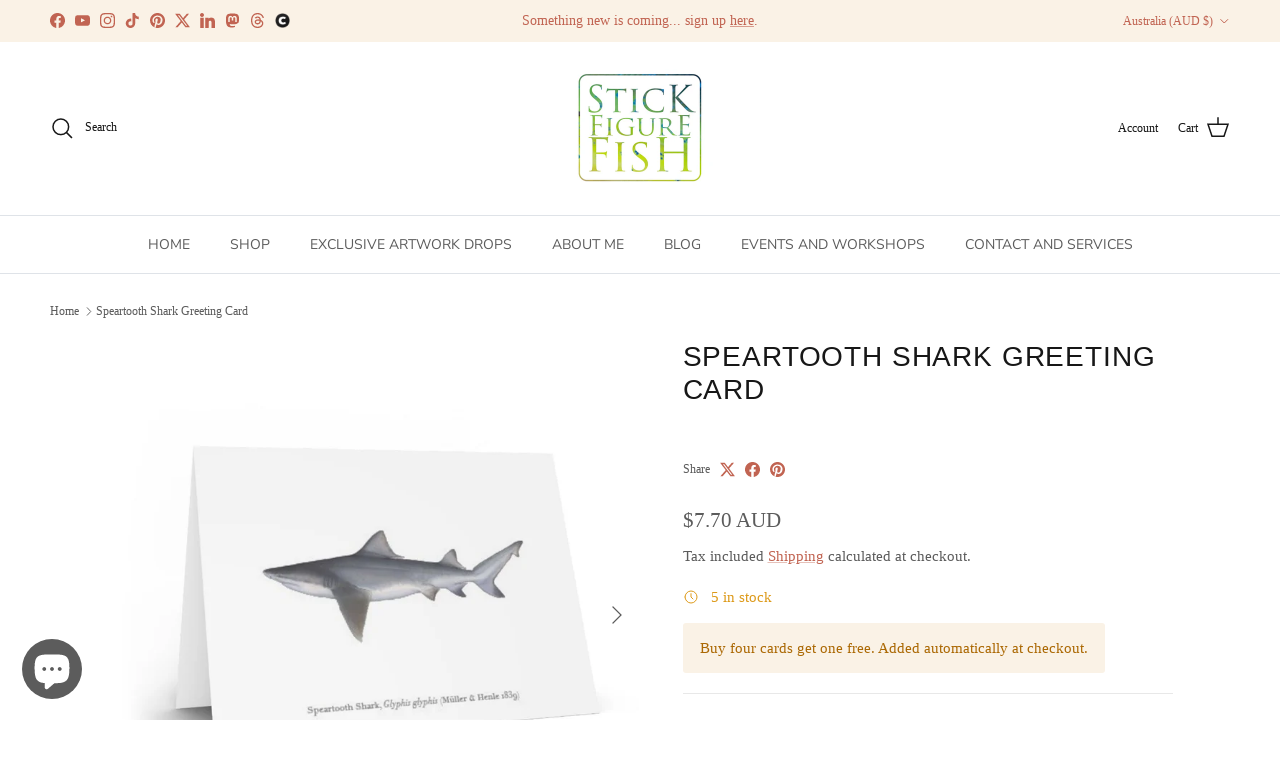

--- FILE ---
content_type: text/html; charset=utf-8
request_url: https://www.stickfigurefish.com.au/products/speartooth-card
body_size: 68710
content:
<!doctype html>
<html class="no-js" lang="en" dir="ltr">
<head><meta charset="utf-8">
<meta name="viewport" content="width=device-width,initial-scale=1">
<title>Speartooth Shark Greeting Card &ndash; Stick Figure Fish Illustration</title><link rel="canonical" href="https://www.stickfigurefish.com.au/products/speartooth-card"><link rel="icon" href="//www.stickfigurefish.com.au/cdn/shop/files/favicon-96x96.png?crop=center&height=48&v=1695002319&width=48" type="image/png">
  <link rel="apple-touch-icon" href="//www.stickfigurefish.com.au/cdn/shop/files/favicon-96x96.png?crop=center&height=180&v=1695002319&width=180"><meta name="description" content="Dive into the depths of the ocean with our exquisite &#39;Speartooth Shark Card&#39;—the perfect greeting for any marine life enthusiast. The Speartooth Shark, Glyphis glyphis, is a rare and elusive creature, its mysterious life beneath the waves captured intricately in this piece of art. Each card is a celebration of this end"><meta property="og:site_name" content="Stick Figure Fish Illustration">
<meta property="og:url" content="https://www.stickfigurefish.com.au/products/speartooth-card">
<meta property="og:title" content="Speartooth Shark Greeting Card">
<meta property="og:type" content="product">
<meta property="og:description" content="Dive into the depths of the ocean with our exquisite &#39;Speartooth Shark Card&#39;—the perfect greeting for any marine life enthusiast. The Speartooth Shark, Glyphis glyphis, is a rare and elusive creature, its mysterious life beneath the waves captured intricately in this piece of art. Each card is a celebration of this end"><meta property="og:image" content="http://www.stickfigurefish.com.au/cdn/shop/files/speartooth-shark-greeting-card-greeting-card-stick-figure-fish-illustration.jpg?crop=center&height=1200&v=1743979738&width=1200">
  <meta property="og:image:secure_url" content="https://www.stickfigurefish.com.au/cdn/shop/files/speartooth-shark-greeting-card-greeting-card-stick-figure-fish-illustration.jpg?crop=center&height=1200&v=1743979738&width=1200">
  <meta property="og:image:width" content="2048">
  <meta property="og:image:height" content="2048"><meta property="og:price:amount" content="7.70">
  <meta property="og:price:currency" content="AUD"><meta name="twitter:site" content="@Stickfigurefish"><meta name="twitter:card" content="summary_large_image">
<meta name="twitter:title" content="Speartooth Shark Greeting Card">
<meta name="twitter:description" content="Dive into the depths of the ocean with our exquisite &#39;Speartooth Shark Card&#39;—the perfect greeting for any marine life enthusiast. The Speartooth Shark, Glyphis glyphis, is a rare and elusive creature, its mysterious life beneath the waves captured intricately in this piece of art. Each card is a celebration of this end">
<style>@font-face {
  font-family: Trirong;
  font-weight: 700;
  font-style: normal;
  font-display: fallback;
  src: url("//www.stickfigurefish.com.au/cdn/fonts/trirong/trirong_n7.a33ed6536f9a7c6d7a9d0b52e1e13fd44f544eff.woff2") format("woff2"),
       url("//www.stickfigurefish.com.au/cdn/fonts/trirong/trirong_n7.cdb88d0f8e5c427b393745c8cdeb8bc085cbacff.woff") format("woff");
}
@font-face {
  font-family: "Nunito Sans";
  font-weight: 400;
  font-style: normal;
  font-display: fallback;
  src: url("//www.stickfigurefish.com.au/cdn/fonts/nunito_sans/nunitosans_n4.0276fe080df0ca4e6a22d9cb55aed3ed5ba6b1da.woff2") format("woff2"),
       url("//www.stickfigurefish.com.au/cdn/fonts/nunito_sans/nunitosans_n4.b4964bee2f5e7fd9c3826447e73afe2baad607b7.woff") format("woff");
}
@font-face {
  font-family: "Nunito Sans";
  font-weight: 600;
  font-style: normal;
  font-display: fallback;
  src: url("//www.stickfigurefish.com.au/cdn/fonts/nunito_sans/nunitosans_n6.6e9464eba570101a53130c8130a9e17a8eb55c21.woff2") format("woff2"),
       url("//www.stickfigurefish.com.au/cdn/fonts/nunito_sans/nunitosans_n6.25a0ac0c0a8a26038c7787054dd6058dfbc20fa8.woff") format("woff");
}
:root {
  --page-container-width:          1600px;
  --reading-container-width:       720px;
  --divider-opacity:               0.14;
  --gutter-large:                  30px;
  --gutter-desktop:                20px;
  --gutter-mobile:                 16px;
  --section-padding:               50px;
  --larger-section-padding:        80px;
  --larger-section-padding-mobile: 60px;
  --largest-section-padding:       110px;
  --aos-animate-duration:          0.6s;

  --base-font-family:              "New York", Iowan Old Style, Apple Garamond, Baskerville, Times New Roman, Droid Serif, Times, Source Serif Pro, serif, Apple Color Emoji, Segoe UI Emoji, Segoe UI Symbol;
  --base-font-weight:              400;
  --base-font-style:               normal;
  --heading-font-family:           "system_ui", -apple-system, 'Segoe UI', Roboto, 'Helvetica Neue', 'Noto Sans', 'Liberation Sans', Arial, sans-serif, 'Apple Color Emoji', 'Segoe UI Emoji', 'Segoe UI Symbol', 'Noto Color Emoji';
  --heading-font-weight:           400;
  --heading-font-style:            normal;
  --heading-font-letter-spacing:   0.03em;
  --logo-font-family:              Trirong, serif;
  --logo-font-weight:              700;
  --logo-font-style:               normal;
  --nav-font-family:               "Nunito Sans", sans-serif;
  --nav-font-weight:               400;
  --nav-font-style:                normal;

  --base-text-size:15px;
  --base-line-height:              1.6;
  --input-text-size:16px;
  --smaller-text-size-1:12px;
  --smaller-text-size-2:14px;
  --smaller-text-size-3:12px;
  --smaller-text-size-4:11px;
  --larger-text-size:28px;
  --super-large-text-size:49px;
  --super-large-mobile-text-size:22px;
  --larger-mobile-text-size:22px;
  --logo-text-size:26px;--btn-letter-spacing: 0.08em;
    --btn-text-transform: uppercase;
    --button-text-size: 13px;
    --quickbuy-button-text-size: 13;
    --small-feature-link-font-size: 0.75em;
    --input-btn-padding-top: 1.2em;
    --input-btn-padding-bottom: 1.2em;--heading-text-transform:uppercase;
  --nav-text-size:                      14px;
  --mobile-menu-font-weight:            600;

  --body-bg-color:                      255 255 255;
  --bg-color:                           255 255 255;
  --body-text-color:                    92 92 92;
  --text-color:                         92 92 92;

  --header-text-col:                    #171717;--header-text-hover-col:             var(--main-nav-link-hover-col);--header-bg-col:                     #ffffff;
  --heading-color:                     23 23 23;
  --body-heading-color:                23 23 23;
  --heading-divider-col:               #dfe3e8;

  --logo-col:                          #171717;
  --main-nav-bg:                       #ffffff;
  --main-nav-link-col:                 #5c5c5c;
  --main-nav-link-hover-col:           #c16452;
  --main-nav-link-featured-col:        #b61d0f;

  --link-color:                        193 100 82;
  --body-link-color:                   193 100 82;

  --btn-bg-color:                        35 35 35;
  --btn-bg-hover-color:                  193 100 82;
  --btn-border-color:                    35 35 35;
  --btn-border-hover-color:              193 100 82;
  --btn-text-color:                      255 255 255;
  --btn-text-hover-color:                255 255 255;--btn-alt-bg-color:                    255 255 255;
  --btn-alt-text-color:                  35 35 35;
  --btn-alt-border-color:                35 35 35;
  --btn-alt-border-hover-color:          35 35 35;--btn-ter-bg-color:                    235 235 235;
  --btn-ter-text-color:                  41 41 41;
  --btn-ter-bg-hover-color:              35 35 35;
  --btn-ter-text-hover-color:            255 255 255;--btn-border-radius: 3px;
    --btn-inspired-border-radius: 3px;--color-scheme-default:                             #ffffff;
  --color-scheme-default-color:                       255 255 255;
  --color-scheme-default-text-color:                  92 92 92;
  --color-scheme-default-head-color:                  23 23 23;
  --color-scheme-default-link-color:                  193 100 82;
  --color-scheme-default-btn-text-color:              255 255 255;
  --color-scheme-default-btn-text-hover-color:        255 255 255;
  --color-scheme-default-btn-bg-color:                35 35 35;
  --color-scheme-default-btn-bg-hover-color:          193 100 82;
  --color-scheme-default-btn-border-color:            35 35 35;
  --color-scheme-default-btn-border-hover-color:      193 100 82;
  --color-scheme-default-btn-alt-text-color:          35 35 35;
  --color-scheme-default-btn-alt-bg-color:            255 255 255;
  --color-scheme-default-btn-alt-border-color:        35 35 35;
  --color-scheme-default-btn-alt-border-hover-color:  35 35 35;

  --color-scheme-1:                             #fcfaf3;
  --color-scheme-1-color:                       252 250 243;
  --color-scheme-1-text-color:                  92 92 92;
  --color-scheme-1-head-color:                  23 23 23;
  --color-scheme-1-link-color:                  193 100 82;
  --color-scheme-1-btn-text-color:              255 255 255;
  --color-scheme-1-btn-text-hover-color:        255 255 255;
  --color-scheme-1-btn-bg-color:                35 35 35;
  --color-scheme-1-btn-bg-hover-color:          0 0 0;
  --color-scheme-1-btn-border-color:            35 35 35;
  --color-scheme-1-btn-border-hover-color:      0 0 0;
  --color-scheme-1-btn-alt-text-color:          35 35 35;
  --color-scheme-1-btn-alt-bg-color:            255 255 255;
  --color-scheme-1-btn-alt-border-color:        35 35 35;
  --color-scheme-1-btn-alt-border-hover-color:  35 35 35;

  --color-scheme-2:                             #faf2e6;
  --color-scheme-2-color:                       250 242 230;
  --color-scheme-2-text-color:                  92 92 92;
  --color-scheme-2-head-color:                  23 23 23;
  --color-scheme-2-link-color:                  193 100 82;
  --color-scheme-2-btn-text-color:              255 255 255;
  --color-scheme-2-btn-text-hover-color:        255 255 255;
  --color-scheme-2-btn-bg-color:                35 35 35;
  --color-scheme-2-btn-bg-hover-color:          0 0 0;
  --color-scheme-2-btn-border-color:            35 35 35;
  --color-scheme-2-btn-border-hover-color:      0 0 0;
  --color-scheme-2-btn-alt-text-color:          35 35 35;
  --color-scheme-2-btn-alt-bg-color:            255 255 255;
  --color-scheme-2-btn-alt-border-color:        35 35 35;
  --color-scheme-2-btn-alt-border-hover-color:  35 35 35;

  /* Shop Pay payment terms */
  --payment-terms-background-color:    #ffffff;--quickbuy-bg: 255 255 255;--body-input-background-color:       rgb(var(--body-bg-color));
  --input-background-color:            rgb(var(--body-bg-color));
  --body-input-text-color:             var(--body-text-color);
  --input-text-color:                  var(--body-text-color);
  --body-input-border-color:           rgb(214, 214, 214);
  --input-border-color:                rgb(214, 214, 214);
  --input-border-color-hover:          rgb(165, 165, 165);
  --input-border-color-active:         rgb(92, 92, 92);

  --swatch-cross-svg:                  url("data:image/svg+xml,%3Csvg xmlns='http://www.w3.org/2000/svg' width='240' height='240' viewBox='0 0 24 24' fill='none' stroke='rgb(214, 214, 214)' stroke-width='0.09' preserveAspectRatio='none' %3E%3Cline x1='24' y1='0' x2='0' y2='24'%3E%3C/line%3E%3C/svg%3E");
  --swatch-cross-hover:                url("data:image/svg+xml,%3Csvg xmlns='http://www.w3.org/2000/svg' width='240' height='240' viewBox='0 0 24 24' fill='none' stroke='rgb(165, 165, 165)' stroke-width='0.09' preserveAspectRatio='none' %3E%3Cline x1='24' y1='0' x2='0' y2='24'%3E%3C/line%3E%3C/svg%3E");
  --swatch-cross-active:               url("data:image/svg+xml,%3Csvg xmlns='http://www.w3.org/2000/svg' width='240' height='240' viewBox='0 0 24 24' fill='none' stroke='rgb(92, 92, 92)' stroke-width='0.09' preserveAspectRatio='none' %3E%3Cline x1='24' y1='0' x2='0' y2='24'%3E%3C/line%3E%3C/svg%3E");

  --footer-divider-col:                #efdfc7;
  --footer-text-col:                   92 92 92;
  --footer-heading-col:                23 23 23;
  --footer-bg-col:                     250 242 230;--product-label-overlay-justify: flex-start;--product-label-overlay-align: center;--product-label-overlay-reduction-text:   #ffffff;
  --product-label-overlay-reduction-bg:     #c20000;
  --product-label-overlay-reduction-text-weight: 600;
  --product-label-overlay-stock-text:       #ffffff;
  --product-label-overlay-stock-bg:         #09728c;
  --product-label-overlay-new-text:         #ffffff;
  --product-label-overlay-new-bg:           #c16452;
  --product-label-overlay-meta-text:        #5c5c5c;
  --product-label-overlay-meta-bg:          #faf2e6;
  --product-label-sale-text:                #c20000;
  --product-label-sold-text:                #171717;
  --product-label-preorder-text:            #3ea36a;

  --product-block-crop-align:               center;

  
  --product-block-price-align:              flex-start;
  --product-block-price-item-margin-start:  initial;
  --product-block-price-item-margin-end:    .5rem;
  

  

  --collection-block-image-position:   center center;

  --swatch-picker-image-size:          52px;
  --swatch-crop-align:                 center center;

  --image-overlay-text-color:          255 255 255;--image-overlay-bg:                  rgba(0, 0, 0, 0.12);
  --image-overlay-shadow-start:        rgb(0 0 0 / 0.16);
  --image-overlay-box-opacity:         0.88;--product-inventory-ok-box-color:            #f2faf0;
  --product-inventory-ok-text-color:           #108043;
  --product-inventory-ok-icon-box-fill-color:  #fff;
  --product-inventory-low-box-color:           #fcf1cd;
  --product-inventory-low-text-color:          #dd9a1a;
  --product-inventory-low-icon-box-fill-color: #fff;
  --product-inventory-low-text-color-channels: 16, 128, 67;
  --product-inventory-ok-text-color-channels:  221, 154, 26;

  --rating-star-color: 193 100 82;--overlay-align-left: start;
    --overlay-align-right: end;}html[dir=rtl] {
  --overlay-right-text-m-left: 0;
  --overlay-right-text-m-right: auto;
  --overlay-left-shadow-left-left: 15%;
  --overlay-left-shadow-left-right: -50%;
  --overlay-left-shadow-right-left: -85%;
  --overlay-left-shadow-right-right: 0;
}.image-overlay--bg-box .text-overlay .text-overlay__text {
    --image-overlay-box-bg: 255 255 255;
    --heading-color: var(--body-heading-color);
    --text-color: var(--body-text-color);
    --link-color: var(--body-link-color);
  }::selection {
    background: rgb(var(--body-heading-color));
    color: rgb(var(--body-bg-color));
  }
  ::-moz-selection {
    background: rgb(var(--body-heading-color));
    color: rgb(var(--body-bg-color));
  }.use-color-scheme--default {
  --product-label-sale-text:           #c20000;
  --product-label-sold-text:           #171717;
  --product-label-preorder-text:       #3ea36a;
  --input-background-color:            rgb(var(--body-bg-color));
  --input-text-color:                  var(--body-input-text-color);
  --input-border-color:                rgb(214, 214, 214);
  --input-border-color-hover:          rgb(165, 165, 165);
  --input-border-color-active:         rgb(92, 92, 92);
}</style>

  <link href="//www.stickfigurefish.com.au/cdn/shop/t/40/assets/main.css?v=59812818702299870031764711653" rel="stylesheet" type="text/css" media="all" />
<script>
    document.documentElement.className = document.documentElement.className.replace('no-js', 'js');

    window.theme = {
      info: {
        name: 'Symmetry',
        version: '8.1.1'
      },
      device: {
        hasTouch: window.matchMedia('(any-pointer: coarse)').matches,
        hasHover: window.matchMedia('(hover: hover)').matches
      },
      mediaQueries: {
        md: '(min-width: 768px)',
        productMediaCarouselBreak: '(min-width: 1041px)'
      },
      routes: {
        base: 'https://www.stickfigurefish.com.au',
        cart: '/cart',
        cartAdd: '/cart/add.js',
        cartUpdate: '/cart/update.js',
        predictiveSearch: '/search/suggest'
      },
      strings: {
        cartTermsConfirmation: "You must agree to the terms and conditions before continuing.",
        cartItemsQuantityError: "You can only add [QUANTITY] of this item to your cart.",
        generalSearchViewAll: "View all search results",
        noStock: "Sold out",
        noVariant: "Unavailable",
        productsProductChooseA: "Choose a",
        generalSearchPages: "Pages",
        generalSearchNoResultsWithoutTerms: "Sorry, we couldnʼt find any results",
        shippingCalculator: {
          singleRate: "There is one shipping rate for this destination:",
          multipleRates: "There are multiple shipping rates for this destination:",
          noRates: "We do not ship to this destination."
        },
        regularPrice: "Regular price",
        salePrice: "Sale price"
      },
      settings: {
        moneyWithCurrencyFormat: "${{amount}} AUD",
        cartType: "drawer",
        afterAddToCart: "notification",
        quickbuyStyle: "button",
        externalLinksNewTab: true,
        internalLinksSmoothScroll: true
      }
    }

    theme.inlineNavigationCheck = function() {
      var pageHeader = document.querySelector('.pageheader'),
          inlineNavContainer = pageHeader.querySelector('.logo-area__left__inner'),
          inlineNav = inlineNavContainer.querySelector('.navigation--left');
      if (inlineNav && getComputedStyle(inlineNav).display != 'none') {
        var inlineMenuCentered = document.querySelector('.pageheader--layout-inline-menu-center'),
            logoContainer = document.querySelector('.logo-area__middle__inner');
        if(inlineMenuCentered) {
          var rightWidth = document.querySelector('.logo-area__right__inner').clientWidth,
              middleWidth = logoContainer.clientWidth,
              logoArea = document.querySelector('.logo-area'),
              computedLogoAreaStyle = getComputedStyle(logoArea),
              logoAreaInnerWidth = logoArea.clientWidth - Math.ceil(parseFloat(computedLogoAreaStyle.paddingLeft)) - Math.ceil(parseFloat(computedLogoAreaStyle.paddingRight)),
              availableNavWidth = logoAreaInnerWidth - Math.max(rightWidth, middleWidth) * 2 - 40;
          inlineNavContainer.style.maxWidth = availableNavWidth + 'px';
        }

        var firstInlineNavLink = inlineNav.querySelector('.navigation__item:first-child'),
            lastInlineNavLink = inlineNav.querySelector('.navigation__item:last-child');
        if (lastInlineNavLink) {
          var inlineNavWidth = null;
          if(document.querySelector('html[dir=rtl]')) {
            inlineNavWidth = firstInlineNavLink.offsetLeft - lastInlineNavLink.offsetLeft + firstInlineNavLink.offsetWidth;
          } else {
            inlineNavWidth = lastInlineNavLink.offsetLeft - firstInlineNavLink.offsetLeft + lastInlineNavLink.offsetWidth;
          }
          if (inlineNavContainer.offsetWidth >= inlineNavWidth) {
            pageHeader.classList.add('pageheader--layout-inline-permitted');
            var tallLogo = logoContainer.clientHeight > lastInlineNavLink.clientHeight + 20;
            if (tallLogo) {
              inlineNav.classList.add('navigation--tight-underline');
            } else {
              inlineNav.classList.remove('navigation--tight-underline');
            }
          } else {
            pageHeader.classList.remove('pageheader--layout-inline-permitted');
          }
        }
      }
    };

    theme.setInitialHeaderHeightProperty = () => {
      const section = document.querySelector('.section-header');
      if (section) {
        document.documentElement.style.setProperty('--theme-header-height', Math.ceil(section.clientHeight) + 'px');
      }
    };
  </script>

  <script src="//www.stickfigurefish.com.au/cdn/shop/t/40/assets/main.js?v=25831844697274821701764711653" defer></script>
    <script src="//www.stickfigurefish.com.au/cdn/shop/t/40/assets/animate-on-scroll.js?v=15249566486942820451764711652" defer></script>
    <link href="//www.stickfigurefish.com.au/cdn/shop/t/40/assets/animate-on-scroll.css?v=135962721104954213331764711652" rel="stylesheet" type="text/css" media="all" />
  

  <script>window.performance && window.performance.mark && window.performance.mark('shopify.content_for_header.start');</script><meta name="google-site-verification" content="KaWvkouy4jqtclRSXz7mdq0_RgAfn1Jj_cuCpknLBYc">
<meta name="facebook-domain-verification" content="9itb7tyo8lgzk94wgimhxtfxmgi2pj">
<meta id="shopify-digital-wallet" name="shopify-digital-wallet" content="/8149689/digital_wallets/dialog">
<meta name="shopify-checkout-api-token" content="bc8740e6763cbe3ff7c61a8ec5d1817e">
<meta id="in-context-paypal-metadata" data-shop-id="8149689" data-venmo-supported="false" data-environment="production" data-locale="en_US" data-paypal-v4="true" data-currency="AUD">
<link rel="alternate" type="application/json+oembed" href="https://www.stickfigurefish.com.au/products/speartooth-card.oembed">
<script async="async" src="/checkouts/internal/preloads.js?locale=en-AU"></script>
<link rel="preconnect" href="https://shop.app" crossorigin="anonymous">
<script async="async" src="https://shop.app/checkouts/internal/preloads.js?locale=en-AU&shop_id=8149689" crossorigin="anonymous"></script>
<script id="apple-pay-shop-capabilities" type="application/json">{"shopId":8149689,"countryCode":"AU","currencyCode":"AUD","merchantCapabilities":["supports3DS"],"merchantId":"gid:\/\/shopify\/Shop\/8149689","merchantName":"Stick Figure Fish Illustration","requiredBillingContactFields":["postalAddress","email","phone"],"requiredShippingContactFields":["postalAddress","email","phone"],"shippingType":"shipping","supportedNetworks":["visa","masterCard","amex","jcb"],"total":{"type":"pending","label":"Stick Figure Fish Illustration","amount":"1.00"},"shopifyPaymentsEnabled":true,"supportsSubscriptions":true}</script>
<script id="shopify-features" type="application/json">{"accessToken":"bc8740e6763cbe3ff7c61a8ec5d1817e","betas":["rich-media-storefront-analytics"],"domain":"www.stickfigurefish.com.au","predictiveSearch":true,"shopId":8149689,"locale":"en"}</script>
<script>var Shopify = Shopify || {};
Shopify.shop = "stick-figure-fish-illustration.myshopify.com";
Shopify.locale = "en";
Shopify.currency = {"active":"AUD","rate":"1.0"};
Shopify.country = "AU";
Shopify.theme = {"name":"Updated copy of Updated copy of SFF Latest","id":148507164841,"schema_name":"Symmetry","schema_version":"8.1.1","theme_store_id":568,"role":"main"};
Shopify.theme.handle = "null";
Shopify.theme.style = {"id":null,"handle":null};
Shopify.cdnHost = "www.stickfigurefish.com.au/cdn";
Shopify.routes = Shopify.routes || {};
Shopify.routes.root = "/";</script>
<script type="module">!function(o){(o.Shopify=o.Shopify||{}).modules=!0}(window);</script>
<script>!function(o){function n(){var o=[];function n(){o.push(Array.prototype.slice.apply(arguments))}return n.q=o,n}var t=o.Shopify=o.Shopify||{};t.loadFeatures=n(),t.autoloadFeatures=n()}(window);</script>
<script>
  window.ShopifyPay = window.ShopifyPay || {};
  window.ShopifyPay.apiHost = "shop.app\/pay";
  window.ShopifyPay.redirectState = null;
</script>
<script id="shop-js-analytics" type="application/json">{"pageType":"product"}</script>
<script defer="defer" async type="module" src="//www.stickfigurefish.com.au/cdn/shopifycloud/shop-js/modules/v2/client.init-shop-cart-sync_WVOgQShq.en.esm.js"></script>
<script defer="defer" async type="module" src="//www.stickfigurefish.com.au/cdn/shopifycloud/shop-js/modules/v2/chunk.common_C_13GLB1.esm.js"></script>
<script defer="defer" async type="module" src="//www.stickfigurefish.com.au/cdn/shopifycloud/shop-js/modules/v2/chunk.modal_CLfMGd0m.esm.js"></script>
<script type="module">
  await import("//www.stickfigurefish.com.au/cdn/shopifycloud/shop-js/modules/v2/client.init-shop-cart-sync_WVOgQShq.en.esm.js");
await import("//www.stickfigurefish.com.au/cdn/shopifycloud/shop-js/modules/v2/chunk.common_C_13GLB1.esm.js");
await import("//www.stickfigurefish.com.au/cdn/shopifycloud/shop-js/modules/v2/chunk.modal_CLfMGd0m.esm.js");

  window.Shopify.SignInWithShop?.initShopCartSync?.({"fedCMEnabled":true,"windoidEnabled":true});

</script>
<script>
  window.Shopify = window.Shopify || {};
  if (!window.Shopify.featureAssets) window.Shopify.featureAssets = {};
  window.Shopify.featureAssets['shop-js'] = {"shop-cart-sync":["modules/v2/client.shop-cart-sync_DuR37GeY.en.esm.js","modules/v2/chunk.common_C_13GLB1.esm.js","modules/v2/chunk.modal_CLfMGd0m.esm.js"],"init-fed-cm":["modules/v2/client.init-fed-cm_BucUoe6W.en.esm.js","modules/v2/chunk.common_C_13GLB1.esm.js","modules/v2/chunk.modal_CLfMGd0m.esm.js"],"shop-toast-manager":["modules/v2/client.shop-toast-manager_B0JfrpKj.en.esm.js","modules/v2/chunk.common_C_13GLB1.esm.js","modules/v2/chunk.modal_CLfMGd0m.esm.js"],"init-shop-cart-sync":["modules/v2/client.init-shop-cart-sync_WVOgQShq.en.esm.js","modules/v2/chunk.common_C_13GLB1.esm.js","modules/v2/chunk.modal_CLfMGd0m.esm.js"],"shop-button":["modules/v2/client.shop-button_B_U3bv27.en.esm.js","modules/v2/chunk.common_C_13GLB1.esm.js","modules/v2/chunk.modal_CLfMGd0m.esm.js"],"init-windoid":["modules/v2/client.init-windoid_DuP9q_di.en.esm.js","modules/v2/chunk.common_C_13GLB1.esm.js","modules/v2/chunk.modal_CLfMGd0m.esm.js"],"shop-cash-offers":["modules/v2/client.shop-cash-offers_BmULhtno.en.esm.js","modules/v2/chunk.common_C_13GLB1.esm.js","modules/v2/chunk.modal_CLfMGd0m.esm.js"],"pay-button":["modules/v2/client.pay-button_CrPSEbOK.en.esm.js","modules/v2/chunk.common_C_13GLB1.esm.js","modules/v2/chunk.modal_CLfMGd0m.esm.js"],"init-customer-accounts":["modules/v2/client.init-customer-accounts_jNk9cPYQ.en.esm.js","modules/v2/client.shop-login-button_DJ5ldayH.en.esm.js","modules/v2/chunk.common_C_13GLB1.esm.js","modules/v2/chunk.modal_CLfMGd0m.esm.js"],"avatar":["modules/v2/client.avatar_BTnouDA3.en.esm.js"],"checkout-modal":["modules/v2/client.checkout-modal_pBPyh9w8.en.esm.js","modules/v2/chunk.common_C_13GLB1.esm.js","modules/v2/chunk.modal_CLfMGd0m.esm.js"],"init-shop-for-new-customer-accounts":["modules/v2/client.init-shop-for-new-customer-accounts_BUoCy7a5.en.esm.js","modules/v2/client.shop-login-button_DJ5ldayH.en.esm.js","modules/v2/chunk.common_C_13GLB1.esm.js","modules/v2/chunk.modal_CLfMGd0m.esm.js"],"init-customer-accounts-sign-up":["modules/v2/client.init-customer-accounts-sign-up_CnczCz9H.en.esm.js","modules/v2/client.shop-login-button_DJ5ldayH.en.esm.js","modules/v2/chunk.common_C_13GLB1.esm.js","modules/v2/chunk.modal_CLfMGd0m.esm.js"],"init-shop-email-lookup-coordinator":["modules/v2/client.init-shop-email-lookup-coordinator_CzjY5t9o.en.esm.js","modules/v2/chunk.common_C_13GLB1.esm.js","modules/v2/chunk.modal_CLfMGd0m.esm.js"],"shop-follow-button":["modules/v2/client.shop-follow-button_CsYC63q7.en.esm.js","modules/v2/chunk.common_C_13GLB1.esm.js","modules/v2/chunk.modal_CLfMGd0m.esm.js"],"shop-login-button":["modules/v2/client.shop-login-button_DJ5ldayH.en.esm.js","modules/v2/chunk.common_C_13GLB1.esm.js","modules/v2/chunk.modal_CLfMGd0m.esm.js"],"shop-login":["modules/v2/client.shop-login_B9ccPdmx.en.esm.js","modules/v2/chunk.common_C_13GLB1.esm.js","modules/v2/chunk.modal_CLfMGd0m.esm.js"],"lead-capture":["modules/v2/client.lead-capture_D0K_KgYb.en.esm.js","modules/v2/chunk.common_C_13GLB1.esm.js","modules/v2/chunk.modal_CLfMGd0m.esm.js"],"payment-terms":["modules/v2/client.payment-terms_BWmiNN46.en.esm.js","modules/v2/chunk.common_C_13GLB1.esm.js","modules/v2/chunk.modal_CLfMGd0m.esm.js"]};
</script>
<script>(function() {
  var isLoaded = false;
  function asyncLoad() {
    if (isLoaded) return;
    isLoaded = true;
    var urls = ["https:\/\/cdn.pickystory.com\/widget\/static\/js\/noop.js?shop=stick-figure-fish-illustration.myshopify.com","https:\/\/cdncozyantitheft.addons.business\/js\/script_tags\/stick-figure-fish-illustration\/BqHQsvz4r2cMSmNpfKE5R0WEIYSkkbjp.js?shop=stick-figure-fish-illustration.myshopify.com","https:\/\/d18eg7dreypte5.cloudfront.net\/browse-abandonment\/smsbump_timer.js?shop=stick-figure-fish-illustration.myshopify.com","https:\/\/chimpstatic.com\/mcjs-connected\/js\/users\/a2188ca7772f4a80d5506d151\/bfbeb0648ae70efc75f4d90b3.js?shop=stick-figure-fish-illustration.myshopify.com","https:\/\/ecommerce-editor-connector.live.gelato.tech\/ecommerce-editor\/v1\/shopify.esm.js?c=9ffa8a91-0896-408a-a44a-53a5dcd8ac2d\u0026s=e826c3a7-811b-4354-a3ce-0d716b7f2983\u0026shop=stick-figure-fish-illustration.myshopify.com"];
    for (var i = 0; i < urls.length; i++) {
      var s = document.createElement('script');
      s.type = 'text/javascript';
      s.async = true;
      s.src = urls[i];
      var x = document.getElementsByTagName('script')[0];
      x.parentNode.insertBefore(s, x);
    }
  };
  if(window.attachEvent) {
    window.attachEvent('onload', asyncLoad);
  } else {
    window.addEventListener('load', asyncLoad, false);
  }
})();</script>
<script id="__st">var __st={"a":8149689,"offset":36000,"reqid":"533efa5c-ac7c-4f64-b0a7-d9771c6e2b6d-1769693476","pageurl":"www.stickfigurefish.com.au\/products\/speartooth-card","u":"610f32fc6e47","p":"product","rtyp":"product","rid":4671058870375};</script>
<script>window.ShopifyPaypalV4VisibilityTracking = true;</script>
<script id="captcha-bootstrap">!function(){'use strict';const t='contact',e='account',n='new_comment',o=[[t,t],['blogs',n],['comments',n],[t,'customer']],c=[[e,'customer_login'],[e,'guest_login'],[e,'recover_customer_password'],[e,'create_customer']],r=t=>t.map((([t,e])=>`form[action*='/${t}']:not([data-nocaptcha='true']) input[name='form_type'][value='${e}']`)).join(','),a=t=>()=>t?[...document.querySelectorAll(t)].map((t=>t.form)):[];function s(){const t=[...o],e=r(t);return a(e)}const i='password',u='form_key',d=['recaptcha-v3-token','g-recaptcha-response','h-captcha-response',i],f=()=>{try{return window.sessionStorage}catch{return}},m='__shopify_v',_=t=>t.elements[u];function p(t,e,n=!1){try{const o=window.sessionStorage,c=JSON.parse(o.getItem(e)),{data:r}=function(t){const{data:e,action:n}=t;return t[m]||n?{data:e,action:n}:{data:t,action:n}}(c);for(const[e,n]of Object.entries(r))t.elements[e]&&(t.elements[e].value=n);n&&o.removeItem(e)}catch(o){console.error('form repopulation failed',{error:o})}}const l='form_type',E='cptcha';function T(t){t.dataset[E]=!0}const w=window,h=w.document,L='Shopify',v='ce_forms',y='captcha';let A=!1;((t,e)=>{const n=(g='f06e6c50-85a8-45c8-87d0-21a2b65856fe',I='https://cdn.shopify.com/shopifycloud/storefront-forms-hcaptcha/ce_storefront_forms_captcha_hcaptcha.v1.5.2.iife.js',D={infoText:'Protected by hCaptcha',privacyText:'Privacy',termsText:'Terms'},(t,e,n)=>{const o=w[L][v],c=o.bindForm;if(c)return c(t,g,e,D).then(n);var r;o.q.push([[t,g,e,D],n]),r=I,A||(h.body.append(Object.assign(h.createElement('script'),{id:'captcha-provider',async:!0,src:r})),A=!0)});var g,I,D;w[L]=w[L]||{},w[L][v]=w[L][v]||{},w[L][v].q=[],w[L][y]=w[L][y]||{},w[L][y].protect=function(t,e){n(t,void 0,e),T(t)},Object.freeze(w[L][y]),function(t,e,n,w,h,L){const[v,y,A,g]=function(t,e,n){const i=e?o:[],u=t?c:[],d=[...i,...u],f=r(d),m=r(i),_=r(d.filter((([t,e])=>n.includes(e))));return[a(f),a(m),a(_),s()]}(w,h,L),I=t=>{const e=t.target;return e instanceof HTMLFormElement?e:e&&e.form},D=t=>v().includes(t);t.addEventListener('submit',(t=>{const e=I(t);if(!e)return;const n=D(e)&&!e.dataset.hcaptchaBound&&!e.dataset.recaptchaBound,o=_(e),c=g().includes(e)&&(!o||!o.value);(n||c)&&t.preventDefault(),c&&!n&&(function(t){try{if(!f())return;!function(t){const e=f();if(!e)return;const n=_(t);if(!n)return;const o=n.value;o&&e.removeItem(o)}(t);const e=Array.from(Array(32),(()=>Math.random().toString(36)[2])).join('');!function(t,e){_(t)||t.append(Object.assign(document.createElement('input'),{type:'hidden',name:u})),t.elements[u].value=e}(t,e),function(t,e){const n=f();if(!n)return;const o=[...t.querySelectorAll(`input[type='${i}']`)].map((({name:t})=>t)),c=[...d,...o],r={};for(const[a,s]of new FormData(t).entries())c.includes(a)||(r[a]=s);n.setItem(e,JSON.stringify({[m]:1,action:t.action,data:r}))}(t,e)}catch(e){console.error('failed to persist form',e)}}(e),e.submit())}));const S=(t,e)=>{t&&!t.dataset[E]&&(n(t,e.some((e=>e===t))),T(t))};for(const o of['focusin','change'])t.addEventListener(o,(t=>{const e=I(t);D(e)&&S(e,y())}));const B=e.get('form_key'),M=e.get(l),P=B&&M;t.addEventListener('DOMContentLoaded',(()=>{const t=y();if(P)for(const e of t)e.elements[l].value===M&&p(e,B);[...new Set([...A(),...v().filter((t=>'true'===t.dataset.shopifyCaptcha))])].forEach((e=>S(e,t)))}))}(h,new URLSearchParams(w.location.search),n,t,e,['guest_login'])})(!0,!0)}();</script>
<script integrity="sha256-4kQ18oKyAcykRKYeNunJcIwy7WH5gtpwJnB7kiuLZ1E=" data-source-attribution="shopify.loadfeatures" defer="defer" src="//www.stickfigurefish.com.au/cdn/shopifycloud/storefront/assets/storefront/load_feature-a0a9edcb.js" crossorigin="anonymous"></script>
<script crossorigin="anonymous" defer="defer" src="//www.stickfigurefish.com.au/cdn/shopifycloud/storefront/assets/shopify_pay/storefront-65b4c6d7.js?v=20250812"></script>
<script data-source-attribution="shopify.dynamic_checkout.dynamic.init">var Shopify=Shopify||{};Shopify.PaymentButton=Shopify.PaymentButton||{isStorefrontPortableWallets:!0,init:function(){window.Shopify.PaymentButton.init=function(){};var t=document.createElement("script");t.src="https://www.stickfigurefish.com.au/cdn/shopifycloud/portable-wallets/latest/portable-wallets.en.js",t.type="module",document.head.appendChild(t)}};
</script>
<script data-source-attribution="shopify.dynamic_checkout.buyer_consent">
  function portableWalletsHideBuyerConsent(e){var t=document.getElementById("shopify-buyer-consent"),n=document.getElementById("shopify-subscription-policy-button");t&&n&&(t.classList.add("hidden"),t.setAttribute("aria-hidden","true"),n.removeEventListener("click",e))}function portableWalletsShowBuyerConsent(e){var t=document.getElementById("shopify-buyer-consent"),n=document.getElementById("shopify-subscription-policy-button");t&&n&&(t.classList.remove("hidden"),t.removeAttribute("aria-hidden"),n.addEventListener("click",e))}window.Shopify?.PaymentButton&&(window.Shopify.PaymentButton.hideBuyerConsent=portableWalletsHideBuyerConsent,window.Shopify.PaymentButton.showBuyerConsent=portableWalletsShowBuyerConsent);
</script>
<script data-source-attribution="shopify.dynamic_checkout.cart.bootstrap">document.addEventListener("DOMContentLoaded",(function(){function t(){return document.querySelector("shopify-accelerated-checkout-cart, shopify-accelerated-checkout")}if(t())Shopify.PaymentButton.init();else{new MutationObserver((function(e,n){t()&&(Shopify.PaymentButton.init(),n.disconnect())})).observe(document.body,{childList:!0,subtree:!0})}}));
</script>
<script id='scb4127' type='text/javascript' async='' src='https://www.stickfigurefish.com.au/cdn/shopifycloud/privacy-banner/storefront-banner.js'></script><link id="shopify-accelerated-checkout-styles" rel="stylesheet" media="screen" href="https://www.stickfigurefish.com.au/cdn/shopifycloud/portable-wallets/latest/accelerated-checkout-backwards-compat.css" crossorigin="anonymous">
<style id="shopify-accelerated-checkout-cart">
        #shopify-buyer-consent {
  margin-top: 1em;
  display: inline-block;
  width: 100%;
}

#shopify-buyer-consent.hidden {
  display: none;
}

#shopify-subscription-policy-button {
  background: none;
  border: none;
  padding: 0;
  text-decoration: underline;
  font-size: inherit;
  cursor: pointer;
}

#shopify-subscription-policy-button::before {
  box-shadow: none;
}

      </style>
<script id="sections-script" data-sections="related-products,footer" defer="defer" src="//www.stickfigurefish.com.au/cdn/shop/t/40/compiled_assets/scripts.js?v=15471"></script>
<script>window.performance && window.performance.mark && window.performance.mark('shopify.content_for_header.end');</script>
<!-- CC Custom Head Start --><!-- CC Custom Head End --><!-- BEGIN app block: shopify://apps/early-bird/blocks/app-embed/5e02e264-328a-43b1-b83b-d997dd7938d0 --><script>

  //Run init on dom loaded
  document.addEventListener('DOMContentLoaded', function () {
    console.log("Early Bird ready to init");

    try {

      // Event listeners for quick add modals
      ['ebquickviewopen', 'product-info:loaded'].forEach(event => document.addEventListener(event, (e) => {
        try {
          console.log("EarlyBird: Quick view modal opened.");

          // Wait a short delay to give window object time to be set
          setTimeout(() => {
            try {
              const ebGlobal = window?.EBGlobal;
              const ebProduct = window?.EBCurrentProduct;
              const ebVariants = window?.EBCurrentVariantData;

              // Ensure we have collection products cached, or a global product object available
              if((!ebGlobal?.collectionProducts || !ebGlobal.collectionProducts.length) && !ebProduct) {
                throw("EarlyBird: No product data or collection products found for quick view.");
              }

              // Set prefix parent wrapper selector (check cache first)
              const parentSelector = ebGlobal?.settings?.quickViewWrapperSelector || "product-info";
              const productIdSelector = ebGlobal?.settings?.quickViewProductIdSelector
                      ? `${parentSelector} ${ebGlobal.settings.quickViewProductIdSelector}`
                      : `${parentSelector} input[name="product-id"]`;

              // Get product ID (using prefix class to only get from modal!)
              const productInput = document.querySelector(productIdSelector);
              const productId = productInput?.value ?? null

              // Use window object if provided, otherwise try to find object in collection data
              const productObject = ebProduct ? ebProduct : ebGlobal.collectionProducts.find(cp => cp.id === productId);

              if(!productObject) {
                throw("EarlyBird: Product not found.");
              }

              console.log("EarlyBird: Found product object.");

              // Init EarlyBird app in the quick view modal, passing along fetched product info and parent selector
              new EBApp.EarlyBird(shop, productObject ?? {}, window.Shopify.currency, ebVariants ?? [], parentSelector).init();

            } catch(error) {
              console.log(error);
              document.body.classList.add("earlybird__valid");
            }

          }, 100);


        } catch(error) {
          console.log(error);
          document.body.classList.add("earlybird__valid");
        }
      }));


      const shop = "stick-figure-fish-illustration.myshopify.com";
      const product = {"id":4671058870375,"title":"Speartooth Shark Greeting Card","handle":"speartooth-card","description":"\u003cp\u003eDive into the depths of the ocean with our exquisite 'Speartooth Shark Card'—the perfect greeting for any marine life enthusiast. The Speartooth Shark, \u003cem\u003eGlyphis glyphis\u003c\/em\u003e, is a rare and elusive creature, its mysterious life beneath the waves captured intricately in this piece of art.\u003c\/p\u003e\n\u003cp\u003eEach card is a celebration of this endangered species. Embrace the spirit of the river systems and tidal zones they inhabit while sending a message of conservation and admiration.\u003c\/p\u003e\n\u003cp\u003eGift a moment of the extraordinary; this card is a tangible token of the aquatic world, ideal for birthdays, anniversaries, or just because. Connect with fellow ocean lovers and share the wonder of the Speartooth Shark.\u003c\/p\u003e\n\u003cp\u003eOrder now and let the majesty of the deep blue be part of your special message!\u003c\/p\u003e","published_at":"2022-09-13T09:58:05+10:00","created_at":"2020-08-08T14:50:22+10:00","vendor":"Stick Figure Fish Illustration","type":"Greeting Card","tags":["beach house","coastal decor","coastal interiors","Dr Lindsay Marshall","eco friendly","Faire card import","Glyphis glyphis","Illustration","Natural History","scientifically accurate","SFF0022CD-9","spo-default","spo-disabled"],"price":770,"price_min":770,"price_max":770,"available":true,"price_varies":false,"compare_at_price":770,"compare_at_price_min":770,"compare_at_price_max":770,"compare_at_price_varies":false,"variants":[{"id":32730874445927,"title":"Default Title","option1":"Default Title","option2":null,"option3":null,"sku":"29751344196803793624","requires_shipping":true,"taxable":true,"featured_image":null,"available":true,"name":"Speartooth Shark Greeting Card","public_title":null,"options":["Default Title"],"price":770,"weight":50,"compare_at_price":770,"inventory_quantity":5,"inventory_management":"shopify","inventory_policy":"deny","barcode":"74445927","requires_selling_plan":false,"selling_plan_allocations":[]}],"images":["\/\/www.stickfigurefish.com.au\/cdn\/shop\/files\/speartooth-shark-greeting-card-greeting-card-stick-figure-fish-illustration.jpg?v=1743979738","\/\/www.stickfigurefish.com.au\/cdn\/shop\/files\/speartooth-shark-greeting-card-greeting-card-stick-figure-fish-illustration-2.jpg?v=1743979740","\/\/www.stickfigurefish.com.au\/cdn\/shop\/files\/speartooth-shark-greeting-card-greeting-card-stick-figure-fish-illustration-3.jpg?v=1743979741","\/\/www.stickfigurefish.com.au\/cdn\/shop\/files\/speartooth-shark-greeting-card-greeting-card-stick-figure-fish-illustration-4.jpg?v=1743979742"],"featured_image":"\/\/www.stickfigurefish.com.au\/cdn\/shop\/files\/speartooth-shark-greeting-card-greeting-card-stick-figure-fish-illustration.jpg?v=1743979738","options":["Title"],"media":[{"alt":null,"id":32325348065449,"position":1,"preview_image":{"aspect_ratio":1.0,"height":2048,"width":2048,"src":"\/\/www.stickfigurefish.com.au\/cdn\/shop\/files\/speartooth-shark-greeting-card-greeting-card-stick-figure-fish-illustration.jpg?v=1743979738"},"aspect_ratio":1.0,"height":2048,"media_type":"image","src":"\/\/www.stickfigurefish.com.au\/cdn\/shop\/files\/speartooth-shark-greeting-card-greeting-card-stick-figure-fish-illustration.jpg?v=1743979738","width":2048},{"alt":null,"id":32325348491433,"position":2,"preview_image":{"aspect_ratio":1.0,"height":2048,"width":2048,"src":"\/\/www.stickfigurefish.com.au\/cdn\/shop\/files\/speartooth-shark-greeting-card-greeting-card-stick-figure-fish-illustration-2.jpg?v=1743979740"},"aspect_ratio":1.0,"height":2048,"media_type":"image","src":"\/\/www.stickfigurefish.com.au\/cdn\/shop\/files\/speartooth-shark-greeting-card-greeting-card-stick-figure-fish-illustration-2.jpg?v=1743979740","width":2048},{"alt":null,"id":32325348819113,"position":3,"preview_image":{"aspect_ratio":1.0,"height":2048,"width":2048,"src":"\/\/www.stickfigurefish.com.au\/cdn\/shop\/files\/speartooth-shark-greeting-card-greeting-card-stick-figure-fish-illustration-3.jpg?v=1743979741"},"aspect_ratio":1.0,"height":2048,"media_type":"image","src":"\/\/www.stickfigurefish.com.au\/cdn\/shop\/files\/speartooth-shark-greeting-card-greeting-card-stick-figure-fish-illustration-3.jpg?v=1743979741","width":2048},{"alt":null,"id":32325349310633,"position":4,"preview_image":{"aspect_ratio":1.0,"height":2048,"width":2048,"src":"\/\/www.stickfigurefish.com.au\/cdn\/shop\/files\/speartooth-shark-greeting-card-greeting-card-stick-figure-fish-illustration-4.jpg?v=1743979742"},"aspect_ratio":1.0,"height":2048,"media_type":"image","src":"\/\/www.stickfigurefish.com.au\/cdn\/shop\/files\/speartooth-shark-greeting-card-greeting-card-stick-figure-fish-illustration-4.jpg?v=1743979742","width":2048}],"requires_selling_plan":false,"selling_plan_groups":[],"content":"\u003cp\u003eDive into the depths of the ocean with our exquisite 'Speartooth Shark Card'—the perfect greeting for any marine life enthusiast. The Speartooth Shark, \u003cem\u003eGlyphis glyphis\u003c\/em\u003e, is a rare and elusive creature, its mysterious life beneath the waves captured intricately in this piece of art.\u003c\/p\u003e\n\u003cp\u003eEach card is a celebration of this endangered species. Embrace the spirit of the river systems and tidal zones they inhabit while sending a message of conservation and admiration.\u003c\/p\u003e\n\u003cp\u003eGift a moment of the extraordinary; this card is a tangible token of the aquatic world, ideal for birthdays, anniversaries, or just because. Connect with fellow ocean lovers and share the wonder of the Speartooth Shark.\u003c\/p\u003e\n\u003cp\u003eOrder now and let the majesty of the deep blue be part of your special message!\u003c\/p\u003e"};

      const variantData = [{
          id: "32730874445927",
          inventory_quantity: "5",
          inventory_policy: "deny",
        },]

      const collectionProducts = []

      if(product?.id) {

        // Init EarlyBird app, passing along current product
        console.log("Early Bird init from listener");
        new EBApp.EarlyBird(shop, product, window.Shopify.currency, variantData).init();

      } else if(collectionProducts && collectionProducts.length) {

        const variantData = []

        // Init EarlyBird app, passing along collection products
        new EBApp.EarlyBirdCollection(shop, collectionProducts, variantData).init();

      } else {
        const products = document.querySelectorAll('a[href*="products/"]');

        // If we find a featured collection, or any product item elements really
        if(products.length > 0) {

          // Init EarlyBird app, passing along product elements we found a reference to
          new EBApp.EarlyBirdCollection(shop, [], [], products).init();

        } else {
          // NB: Have to set earlybird__valid class to show site-wide buttons
          document.body.classList.add("earlybird__valid");
          console.log("EarlyBird: Nothing to do - stopping.")
        }
      }

    } catch(error) {
      console.log(error);
      document.body.classList.add("earlybird__valid");
    }
  }, { once: true });
</script>



<!-- END app block --><!-- BEGIN app block: shopify://apps/sami-wholesale/blocks/app-embed-block/799b9db0-2c2b-4b20-8675-98acd123fbb2 --><style>.samita-ws-loading [samitaWS-cart-item-key],.samita-ws-loading [samitaWS-product-id],.samita-ws-loading [samitaWS-variant-id],.samita-ws-loading [samitaWS-cart-total-price],.samita-ws-loading [samitaWS-cart-total-discount],.samita-ws-loading [data-cart-item-regular-price],.samita-ws-loading [samitaWS-ajax-cart-subtotal],.samita-ws-loading [data-cart-subtotal],.samita-ws-loading [samitaws-product-price]{visibility:hidden;opacity:0}[samitaws-product-main-price="true"] [samitaws-product-price]{visibility:hidden;opacity:0}.samitaWS-original-checkout-button,.samitaWS-original-atc-button{visibility:hidden;opacity:0;display:none!important}.samita-ws-loading .shopify-payment-button .shopify-payment-button__button--unbranded{visibility:hidden;opacity:0;display:none!important}</style><script type="text/javascript">
    document.getElementsByTagName('html')[0].classList.add('samita-ws-loading', 'samita-ws-enable');
    window.addEventListener("samitaWSRenderWholesaleCompleted", function(e){
        document.getElementsByTagName('html')[0].classList.remove('samita-ws-loading');
    });
    var samitaWSRgFormRecaptchaInit = function(){};
    var samitaWholesaleRecaptchaInit = function(){};
    
    window.Samita = window.Samita || {};
    window.Samita.Wholesale = window.Samita.Wholesale || {};Samita.Wholesale.shop = {"configuration":{"money_format":"${{amount}}"},"pricing":{"plan":"BETA","features":{"wholesale_pricing_number":-1,"wholesale_pricing_apply_customer_tag":true,"wholesale_pricing_apply_product_tag":true,"wholesale_pricing_apply_selected_product":-1,"wholesale_pricing_apply_selected_collection":true,"wholesale_pricing_apply_variants":true,"wholesale_pricing_exclude_customer":true,"wholesale_pricing_exclude_product":true,"wholesale_pricing_selected_market":true,"wholesale_pricing_discount_group":true,"wholesale_pricing_schedule":true,"wholesale_pricing_export":true,"wholesale_pricing_import":true,"isMultiLanguage":true,"volume_pricing_number":-1,"volume_pricing_apply_customer_tag":true,"volume_pricing_apply_product_tag":true,"volume_pricing_apply_selected_product":-1,"volume_pricing_apply_selected_collection":true,"volume_pricing_apply_variants":true,"volume_pricing_exclude_customer":true,"volume_pricing_exclude_product":true,"volume_pricing_selected_market":true,"volume_pricing_discount_type":true,"volume_pricing_customize":true,"volume_pricing_translation":true,"volume_pricing_schedule":true,"volume_pricing_export":true,"volume_pricing_import":true,"volume_pricing_change_template":true,"registration_form_number":-1,"registration_form_recaptcha":true,"registration_form_integration_shopify":true,"registration_form_condition_logic":true,"registration_form_custom_css":true,"registration_form_publish":true,"registration_form_template":true,"registration_form_auto_tag":true,"registration_form_field":true,"quick_order_number":-1,"quick_order_new_ui":true,"quick_order_apply_collection":true,"order_limit_number":-1,"order_limit_apply_customer_tag":true,"order_limit_apply_product_tag":true,"order_limit_apply_selected_product":-1,"order_limit_apply_selected_collection":true,"order_limit_exclude_customer":true,"order_limit_exclude_product":true,"order_limit_selected_market":true,"order_limit_apply_type":true,"order_limit_scope":true,"order_limit_customize":true,"order_limit_translation":true,"shipping_rate_number":-1,"shipping_rate_apply_customer_tag":true,"shipping_rate_apply_product_tag":true,"shipping_rate_apply_selected_product":-1,"shipping_rate_apply_selected_collection":true,"shipping_rate_exclude_customer":true,"shipping_rate_exclude_product":true,"shipping_rate_selected_market":true,"shipping_rate_limit_cart_total":true,"shipping_rate_limit_per_customer":true,"shipping_rate_scope":true,"shipping_rate_scope_option":-1,"extra_fee_number":-1,"extra_fee_apply_customer_tag":true,"extra_fee_apply_product_tag":true,"extra_fee_apply_selected_product":-1,"extra_fee_apply_selected_collection":true,"extra_fee_exclude_customer":true,"extra_fee_exclude_product":true,"extra_fee_selected_market":true,"extra_fee_apply_type":true,"extra_fee_scope":true,"extra_fee_scope_option":-1,"extra_fee_free_ship":true,"extra_fee_customize":true,"extra_fee_translation":true,"payment_term_number":-1,"payment_term_apply_customer_tag":true,"payment_term_apply_selected_customer":true,"payment_term_apply_selected_product":-1,"payment_term_apply_selected_collection":true,"payment_term_apply_product_tag":true,"payment_term_exclude_customer":true,"payment_term_exclude_product":true,"payment_term_selected_market":true,"payment_term_due_later":true,"payment_term_order_condition":true,"payment_term_customize":true,"payment_term_notification":true,"payment_term_pdf":true,"payment_term_customer_account":true,"payment_term_email_invoice":true,"payment_term_export_invoice":true,"tax_exempt_number":false,"tax_exempt_apply_customer_tag":false,"tax_exempt_exclude_customer":false,"tax_exempt_eu_on_cart":false,"tax_exempt_uk_on_cart":false,"tax_exempt_abn_on_cart":false,"tax_exempt_us_on_cart":false,"tax_exempt_india_on_cart":false,"tax_exempt_add_discount_to_exclude":false,"tax_exempt_required":false,"tax_exempt_auto_exempt":false,"tax_exempt_auto_redirect_checkout":false,"tax_exempt_eu_countries":false,"tax_display_number":false,"tax_display_apply_customer_tag":false,"tax_display_exclude_customer":false,"tax_display_apply_selected_product":false,"tax_display_apply_selected_collection":false,"tax_display_apply_product_tag":false,"tax_display_exclude_product":false,"tax_display_on_product":false,"tax_display_on_cart":false,"tax_display_on_page":false,"tax_display_location_detection":false,"tax_display_integration_shopify":false,"tax_display_price_include_tax":false,"tax_display_synchronize":false,"tax_display_override":false,"integrate_shopify_pos":false}},"settings":{"cart_drawer":{"template":"default","design":{"bg_navigation":"#DDDDDD","txt_navigation":"#000000","bg_active_navigation":"#FFFFFF","txt_active_navigation":"#000000","bg_content":"#FFFFFF","txt_content":"#000000","bg_footer":"#f5f5f5","txt_footer":"#000000","bg_footer_button":"#000000","txt_footer_button":"#FFFFFF","bg_footer_hover_button":"#000000","txt_footer_hover_button":"#FFFFFF"},"enable":false},"cart_page":[],"encryption_registration_form_id":true,"general":{"cart_page":true,"multiple_volume_pricing":"newest","multiple_wholesale_pricing":"newest","quick_order_page":{"minimum_search_key":3},"reCaptcha":{"recaptchaType":"v2","siteKey":false,"languageCode":"en"},"show_crossout_price":true,"show_compare_crossout_price":false},"extra_fee":{"design":{"bg_tbHeader":"#ffffff","bg_tbRow":"#ffffff","text_tbHeader":"#121212","text_tbRow":"#121212","border_color":"#ebebeb","border_style":"solid","txt_headerFontsize":16,"txt_rowFontsize":14},"show_on":{"pages":["product","cart","drawer"]}},"payment_term":[],"shipping_rate":{"apply":"lowest"},"order_limit":{"design":{"bg_ppHeader":"#ffb400","text_ppHeader":"#121212bf","bg_ppContent":"#ffffffbf","text_ppContent":"#121212bf"}},"tax_exempt":[],"tax_display":[],"taxes":[],"translations":{"default":{"volume_table":{"qty":"Qty","amount":"Amount","amount_range":"Amount Range","price":"Price","discount":"Discount","buy_qty":"Buy {{qty}}","buy_amount":"Buy {{amount}}","discount_percent":"{{percent}} Off"},"box_discount":{"label":"Discount","discount_code":"Discount code","apply_discount":"Apply discount","enter_a_valid_discount_code":"Enter a valid discount code","discount_code_is_not_valid_for_the_items_in_your_cart":"Discount code is not valid for the items in your cart","accepted_discounts_calculated_at_checkout":"Accepted! Discounts calculated at checkout"},"quick_order_table":{"name":"Name","image":"Image","price":"Price","compare_at_price":"Compare At Price","product_sku":"Product SKU","vendor":"Vendor","type":"Type","quantity":"Quantity","action":"Action","count_products":"{{count_products}} products","show_count_variants":"Show {{count_variants}} Variants","hide_count_variants":"Hide {{count_variants}} Variants","add_to_cart":"Add To Cart","no_data":"No Data","search_products":"Search Products","search":"Search","your_cart":"Your Cart({{cart_total_items}})","all_products":"All Products","collection_by":"Collection by:","added":"Added!","added_to_cart_success":"Added to Cart Success !","view_cart_and_checkout":"View Cart & Checkout","out_of_stock":"Out of stock","please_select_quantity":"Please Select Quantity","error":"Error!","you_can_only_add_quantity_of_this_to_your_cart":"You can only add {{max_quantity}} of this item to your cart.","volume_pricing":"Volume pricing","load_more":"Load more","quantity_in_cart":"Quantity ({{quantity_in_cart}} in cart)"},"account_table":{"details":"Details","noValue":"No value","tags":"Tags","notes":"Notes","addresses":"Addresses"},"cart_drawer":{"my_account":"My Account","my_cart":"My Cart","logout":"Logout","my_wholesale_cart":"My Wholesale Cart","add_product_by_sku":"Add product by SKU","options":"Options","you_have_no_items_in_your_order":"You have no items in your order!","sub_total":"Sub-total","total_line":"{{total_line}} line","total_items":"{{total_items}} items","proceed_to_checkout":"Proceed to Checkout","tax_and_shipping_costs_calculated_during_checkout":"Tax and shipping costs calculated during checkout","recent_order":"Recent order","clear_order":"Clear order","shopping_lists":"Shopping list","view":"View","view_all":"View all","order":"Order#","date":"Date","amount":"Amount","status":"Status","actions":"Actions","email_address":"Email address","name":"Name","company":"Company","country":"Country","address_book":"Address book","default_shipping_address":"Default shipping address","browse_our_website_to_begin_adding_products_or_use_the_quick_add_box_above":"Browse our website to begin adding products or use the quick add box above.","none_data":"None Data","not_logged_in":"Not logged in!","please_login_to_view_information":"Please {{login|log in}} to view information.","my_details":"My Details","order_history":"Orders History","orders":"Orders","style":"Style:","sku":"SKU:","unfulfilled":"Unfulfilled","fulfilled":"Fulfilled","add_to_cart":"Add To Cart","no_results_found_for_search_value":"No results found for \"{{searchValue}}\"","check_the_spelling_or_use_a_different_word_or_phrase":"Check the spelling or use a different word or phrase.","products":"Products","order_date":"Order date","shipping_method":"Shipping method","total":"Total","add_to_cart_again":"Add To Cart Again","shipping__title":"Shipping ({{shipping_title}})","subtotal":"Subtotal","tax_vat_amount":"Tax VAT({{percent_amount}})","product_add_to_cart_successful":"Product add to cart successful","please_try_again":"Please try again","error":"Error!","added_to_cart":"Added To Cart!","view_cart_and_checkout":"View Cart & Checkout","items_are_no_longer_available":"Items are no longer available.","login":"Login"},"order_limit":{"you_must_select_at_least_minimum_quantity_products":"You must select at least {{minimum_quantity}} products","you_can_only_purchase_a_minimum_of_minimum_amount":"You can only purchase a minimum of {{minimum_amount}}.","you_must_select_at_least_minimum_weight_weight_unit":"You must select at least {{minimum_weight}} {{weight_unit}}.","you_must_select_a_maximum_of_quantity_products":"You can select a maximum of {{maximum_quantity}} products","you_can_only_purchase_a_maximum_of_maximum_amount":"You are only allowed to purchase a maximum of {{maximum_amount}}.","you_must_select_at_maximum_of_maximum_weight_weight_unit":"You can only select a maximum of {{maximum_weight}} {{weight_unit}}.","cannot_place_order_conditions_not_met":"Cannot place order , conditions not met","you_must_add_a_valid_number_of_product_value_which_is_no_more_than":"You must add a valid number of product value which is no more than","you_must_add_a_valid_number_of_product_value_which_is_no_less_than":"You must add a valid number of product value which is no less than","your_order_amount_must_be_greater_than_or_equal_to":"Your order amount must be greater than (or equal to)","your_order_amount_must_be_less_than_or_equal_to":"Your order amount must be less than (or equal to)","products":"product(s)"},"extra_fee":{"quantity":"Qty","amount_range":"Amount Range","weight_range_kilogram":"Weight Range (Kg)","fee":"Fee","free_ship":"Free Ship","yes":"Yes","no":"No"}}},"translations_published":[],"notUseFileApp":{"search":true,"quickOrderForm":true},"useAppProxy":{"search":false},"discountCode":"SamitaWS-B2B-Discount","custom":{"quickOrderFormAllPages":false,"useSearchFrontApi":true,"useQofFrontApi":true}},"Addons":{"shippingRate":{"enable":false},"orderLimit":{"enable":false},"extraFee":{"enable":false}},"storefront_access_token":false,"url":"stick-figure-fish-illustration.myshopify.com","api_url":"/apps/sami-wholesale","app_url":"https://wholesale.samita.io"};
        Samita.Wholesale.shop.configuration = Samita.Wholesale.shop.configuration || {};
        Samita.Wholesale.shop.configuration.money_format = "${{amount}}";if (typeof Shopify!= "undefined" && typeof Shopify.theme != "undefined" && Shopify.theme.id == 143577612457) {
                    Samita.Wholesale.themeInfo = {"id":143577612457,"name":"Updated copy of Symmetry","role":"main","theme_store_id":568,"theme_name":"Symmetry","theme_version":"7.4.0"};
                }
                if (typeof Shopify!= "undefined" && !Shopify?.theme) {
                    Samita.Wholesale.themeInfo = {"id":143577612457,"name":"Updated copy of Symmetry","role":"main","theme_store_id":568,"theme_name":"Symmetry","theme_version":"7.4.0"};
                }if (typeof Shopify!= "undefined" && typeof Shopify.theme != "undefined" && Shopify.theme.id == 143577612457) {
                    Samita.Wholesale.theme = {"selectors":{"product":{"element":[".product-info",".product",".grid.product-single",".product-main",".gfqv-product-wrapper",".ga-product",".product-scope"],"form":["form.shopify-product-form","product-form",".shopify-product-form",".product-form",".home-product form[action*=\"/cart/add\"]",".product-form--regular form[action*=\"/cart/add\"]",".shop-product form[action*=\"/cart/add\"]","#shopify-section-featured-product form[action*=\"/cart/add\"]","form.apb-product-form","product-form form[action*=\"/cart/add\"]",".product-page form[action*=\"/cart/add\"]","[id*=\"ProductSection--\"] form[action*=\"/cart/add\"]","form#add-to-cart-form","form.sf-cart__form","form.productForm","form.product-form","form.product-single__form","form.shopify-product-form","form.atc-form","form.atc-form-mobile","form[action*=\"/cart/add\"]:not([hidden])"],"price":[".price-container","#product-price",".grid-product__price","#ProductPrice","#single_product__price-template-product",".product-price",".product__price—reg","#productPrice-product-template",".product__current-price",".product-thumb-caption-price-current",".product-item-caption-price-current",".grid-product__price,.product__price","span.price","span.product-price",".productitem--price",".product-pricing","div.price","span.money",".product-item__price",".product-list-item-price","p.price",".product-meta__prices","div.product-price","span#price",".price.money","h3.price","a.price",".price-area",".product-item-price",".pricearea",".collectionGrid .collectionBlock-info > p","#ComparePrice",".product--price-wrapper",".product-page--price-wrapper",".color--shop-accent.font-size--s.t--meta.f--main",".ComparePrice",".ProductPrice",".prodThumb .title span:last-child",".price",".product-single__price-product-template",".product-info-price",".price-money",".prod-price","#price-field",".product-grid--price",".prices,.pricing","#product-price",".money-styling",".compare-at-price",".product-item--price",".card__price",".product-card__price",".product-price__price",".product-item__price-wrapper",".product-single__price",".grid-product__price-wrap","a.grid-link p.grid-link__meta",".product__prices","#comparePrice-product-template","dl[class*=\"price\"]","div[class*=\"price\"]",".gl-card-pricing",".ga-product_price-container"],"signal":"[data-product-handle], [data-product-id]","notSignal":":not([data-section-id=\"product-recommendations\"],[data-section-type=\"product-recommendations\"],#product-area,#looxReviews)","unitPrice":".current-price,.price__current","compareAtPrice":"[samitaWS-product-compare-at-price],.price__was,.product-detail .was-price","variantWrapper":"[samitaWS-product-variant-wrapper],.option-selectors","variantSelector":"input[name=\"id\"]","variantIdByAttribute":"swatch-current-variant, data-id","variantActivator":".cc-select__listbox .cc-select__option,.selector-wrapper select,.clickyboxes a[data-value]","productVariant":"input[name=\"id\"]","quantityWrappers":[".product-form__quantity",".form_quantity___quanity"],"quantity":"[samitaWS-product-quantity],.samitaWS-quantity-input,.quantity-selector__input, [name=qty], [name=quantity]","decreaseQuantity":"[samitaWS-drawer-line-item-qty-decrease], [name=\"minus\"],.js-qty__adjust--minus,.quantity-selector__button-wrapper--minus, .quantity-selector__button","increaseQuantity":"[samitaWS-cart-line-item-qty-increase],.js-qty__adjust--plus,.quantity-selector__button-wrapper--plus, .quantity-selector__button","addToCartButton":".product-form__cart_samita, .btn-add-to-cart,.product-form__buttons, #AddToCart--product-template, .add-to-cart-btn, .product-form__cart-submit, #addToCart, [name=\"add\"], [type=\"submit\"], button.btn-addtocart, .product-submit, .product-form__add-button, [data-action=\"add-to-cart\"], .ProductForm__AddToCart","paymentButton":"[samitaWS-product-payment], [data-shopify=\"payment-button\"], [data-product-buy-now], .product-buy-now"},"collection":{"quickAddBtn":".quick-add__submit","gridWrapperRelatedApp":".ga-product","productLink":"[samitaWS-collection-product-link], a.product-block__link[href*=\"/products/\"], a.indiv-product__link[href*=\"/products/\"], a.thumbnail__link[href*=\"/products/\"], a.product-item__link[href*=\"/products/\"], a.product-card__link[href*=\"/products/\"], a.product-card-link[href*=\"/products/\"], a.product-block__image__link[href*=\"/products/\"], a.stretched-link[href*=\"/products/\"], a.grid-product__link[href*=\"/products/\"], a.product-grid-item--link[href*=\"/products/\"], a.product-link[href*=\"/products/\"], a.product__link[href*=\"/products/\"], a.full-unstyled-link[href*=\"/products/\"], a.grid-item__link[href*=\"/products/\"], a.grid-product__link[href*=\"/products/\"], a[data-product-page-link][href*=\"/products/\"], a[href*=\"/products/\"]","price":["[samitaWS-collection-product-price]",".price__default",".product-price","#ProductPrice-product-template","#ProductPrice",".product-price",".product__price—reg","#productPrice-product-template",".product__current-price",".product-thumb-caption-price-current",".product-item-caption-price-current",".grid-product__price,.product__price","span.price","span.product-price",".productitem--price",".product-pricing","div.price","span.money",".product-item__price",".product-list-item-price","p.price",".product-meta__prices","div.product-price","span#price",".price.money","h3.price","a.price",".price-area",".product-item-price",".pricearea",".collectionGrid .collectionBlock-info > p","#ComparePrice",".product--price-wrapper",".product-page--price-wrapper",".color--shop-accent.font-size--s.t--meta.f--main",".ComparePrice",".ProductPrice",".prodThumb .title span:last-child",".price",".product-single__price-product-template",".product-info-price",".price-money",".prod-price","#price-field",".product-grid--price",".prices,.pricing","#product-price",".money-styling",".compare-at-price",".product-item--price",".card__price",".product-card__price",".product-price__price",".product-item__price-wrapper",".product-single__price",".grid-product__price-wrap","a.grid-link p.grid-link__meta",".product__prices","#comparePrice-product-template","dl[class*=\"price\"]","div[class*=\"price\"]",".gl-card-pricing",".ga-product_price-container","div[class*=\"price\"]",".gl-card-pricing",".ga-product_price-container"],"unitPrice":".current-price,.product-price .product-price__amount,.product-price__amount, .price__current","compareAtPrice":"[samitaWS-product-compare-at-price], .price.price--on-sale .price__sale .price-item--regular,.price__was","notElClass":["samitaWS-card-list","card-list","page-width","collection-template",".cart-item","boost-pfs-filter-products","cart-item-list__body","breadcrumbs","announcement","shopify-section","mega-menu__content","cart_list_items","column_product_info","cart",".cart__image"]},"quickView":[],"quickOrder":{"element":[".samitaWS-quick-order-form"],"price":[".form_product_price_row"],"quantity":[".form_quantity___quanity[name=\"quantity\"]"]},"cart":{"link":"a[href*=\"/cart\"]","countBubble":["[samitaWS-count-bubble]",".cart-count-bubble",".cart-link__bubble"],"form":["#cartform","cart-form",".ajax-cart__form-wrapper","#CartPage form[action*=\"/cart\"]",".cart-wrapper form[action*=\"/cart\"]",".main-content-inner form[action=\"/cart\"]",".main-content form[action=\"/cart\"]","[data-section-id=\"cart-template\"] form[action*=\"/cart\"]","cart-items form[action*=\"/cart\"]","form#updateform","form#cartForm","form[action*=\"/cart\"]#cartform",".page-content form[action*=\"/cart\"]","form[action*=\"/cart\"]:not([action*=\"/cart/add\"]):not([hidden])"],"drawerForm":["[samitaWS-drawer-form]","#cart-summary-overlay",".cart-drawer"],"drawerPopup":["#cart-notification"],"drawerCustomForm":["[samitaWS-drawerCustom-form]",".samitaWS-drawerCustom-form"],"page":[{"lineItem":{"key":".samitaWS-cart-line-item-key, .cart-item","quantity":{"wrapper":"[samitaWS-cart-line-item-qty-wrapper]","input":"[samitaWS-cart-line-item-qty]","decrease":"[samitaWS-cart-line-item-qty-decrease]","increase":"[samitaWS-cart-line-item-qty-increase]","removeButton":"[samitaWS-cart-line-item-remove-button]"},"price":".cart-item__price .theme-money","priceEnd":".cart-item__total .theme-money","unitPrice":".cart-item__price .theme-money","totalPrice":".cart-item__total .theme-money"},"subtotalPrice":".subtotal .theme-money","checkoutBtn":"form[action*=\"/cart\"] [type=\"submit\"][name=\"checkout\"], #CartDrawer-Checkout","discountBox":"[samitaWS-cart-discount-box]"}],"drawer":[{"btnClose":"button.drawer__close","lineItem":{"key":".samitaWS-drawer-line-item-key, .cart-item","quantity":{"wrapper":"[samitaWS-drawer-line-item-qty-wrapper], .cart-item__quantity","input":"[samitaWS-drawer-line-item-qty], .quantity__input","decrease":"[samitaWS-drawer-line-item-qty-decrease], [name=\"minus\"]","increase":"[samitaWS-drawer-line-item-qty-increase], [name=\"plus\"]"},"price":"[samitaWS-drawer-product-main-price], .cart-item__details > div.product-option:first-of-type, .CartItem__Info .CartItem__PriceList,.cart-item__price","removeButton":"[samitaWS-drawer-line-item-remove-button], cart-remove-button button","unitPrice":"[samitaWS-drawer-line-item-unit-price], div.product-option,.cart-item__price","priceEnd":"[samitaWS-cart-product-price-end], .cart-item__totals .cart-item__price-wrapper .price.price--end,.cart-item__price","totalPrice":"[samitaWS-drawer-line-item-total-price], .cart-item__total .original_price,.cart-item__price"},"notBtnClass":["icart-checkout-btn","icartCheckoutBtn"],"subtotalPrice":"[samitaWS-drawer-line-item-subtotal-price], .hulkapps-cart-original-total,.subtotal .theme-money","checkoutBtn":"[samitaWS-drawer-checkout-btn], #CartDrawer-Checkout, form[action*=\"/cart\"] [type=\"submit\"][name=\"checkout\"], form[action*=\"/cart\"] [name=\"checkout\"],.checkout-buttons a"}],"drawerCustom":[{"lineItem":{"key":".samitaWS-drawerCustom-line-item-key","quantity":{"wrapper":"[samitaWS-drawerCustom-line-item-qty-wrapper]","input":"[samitaWS-drawerCustom-line-item-qty]","decrease":"[samitaWS-drawerCustom-line-item-qty-decrease]","increase":"[samitaWS-drawerCustom-line-item-qty-increase]"},"removeButton":"[samitaWS-drawerCustom-line-item-remove-button]","price":"[samitaWS-drawerCustom-product-main-price]","priceEnd":"[samitaWS-drawerCustom-product-price-end]","unitPrice":"[samitaWS-drawerCustom-line-item-unit-price]","totalPrice":"[samitaWS-drawerCustom-line-item-total-price]"},"subtotalPrice":".samitaWS-totals--price strong","discountBox":"[samitaWS-cart-discount-box]","checkoutBtn":".samitaWS-btn-checkout"}]},"account":{"elementSelectors":[".samita-account",".customer.account"]}},"samitaCheckoutWaitForRedirect":500,"samitaFixChangeSubtotalCartPrice":false,"integrateApps":["cart:refresh:opend","cart:refresh","quick-cart:open","quick-cart:scrollup","quantity-update:remove","apps:product-added-to-cart","globo.relatedproduct.loaded","globoFilterQuickviewRenderCompleted","globoFilterRenderSearchCompleted","globoFilterRenderCompleted","globoRelatedBuildWidgetCalback","cart:open","cartdrawer:opened","cart:build","cart:quantity.cart-cart-drawer","cart:updated","cart:close","collectionUpdate","theme:drawer:toggle","theme:drawer:close","theme:cart-drawer:open","theme:cart-drawer:show","theme:cart:add","transitionend","theme:drawer:open","cart-update","addwishlistitem","cart-updated","dispatch:cart-drawer:open","on:bfcache:load-restore","dispatch:cart-drawer:refresh"],"theme_store_id":568,"theme_name":"Symmetry"};
                }
                if (typeof Shopify!= "undefined" && !Shopify?.theme) {
                    Samita.Wholesale.theme = {"selectors":{"product":{"element":[".product-info",".product",".grid.product-single",".product-main",".gfqv-product-wrapper",".ga-product",".product-scope"],"form":["form.shopify-product-form","product-form",".shopify-product-form",".product-form",".home-product form[action*=\"/cart/add\"]",".product-form--regular form[action*=\"/cart/add\"]",".shop-product form[action*=\"/cart/add\"]","#shopify-section-featured-product form[action*=\"/cart/add\"]","form.apb-product-form","product-form form[action*=\"/cart/add\"]",".product-page form[action*=\"/cart/add\"]","[id*=\"ProductSection--\"] form[action*=\"/cart/add\"]","form#add-to-cart-form","form.sf-cart__form","form.productForm","form.product-form","form.product-single__form","form.shopify-product-form","form.atc-form","form.atc-form-mobile","form[action*=\"/cart/add\"]:not([hidden])"],"price":[".price-container","#product-price",".grid-product__price","#ProductPrice","#single_product__price-template-product",".product-price",".product__price—reg","#productPrice-product-template",".product__current-price",".product-thumb-caption-price-current",".product-item-caption-price-current",".grid-product__price,.product__price","span.price","span.product-price",".productitem--price",".product-pricing","div.price","span.money",".product-item__price",".product-list-item-price","p.price",".product-meta__prices","div.product-price","span#price",".price.money","h3.price","a.price",".price-area",".product-item-price",".pricearea",".collectionGrid .collectionBlock-info > p","#ComparePrice",".product--price-wrapper",".product-page--price-wrapper",".color--shop-accent.font-size--s.t--meta.f--main",".ComparePrice",".ProductPrice",".prodThumb .title span:last-child",".price",".product-single__price-product-template",".product-info-price",".price-money",".prod-price","#price-field",".product-grid--price",".prices,.pricing","#product-price",".money-styling",".compare-at-price",".product-item--price",".card__price",".product-card__price",".product-price__price",".product-item__price-wrapper",".product-single__price",".grid-product__price-wrap","a.grid-link p.grid-link__meta",".product__prices","#comparePrice-product-template","dl[class*=\"price\"]","div[class*=\"price\"]",".gl-card-pricing",".ga-product_price-container"],"signal":"[data-product-handle], [data-product-id]","notSignal":":not([data-section-id=\"product-recommendations\"],[data-section-type=\"product-recommendations\"],#product-area,#looxReviews)","unitPrice":".current-price,.price__current","compareAtPrice":"[samitaWS-product-compare-at-price],.price__was,.product-detail .was-price","variantWrapper":"[samitaWS-product-variant-wrapper],.option-selectors","variantSelector":"input[name=\"id\"]","variantIdByAttribute":"swatch-current-variant, data-id","variantActivator":".cc-select__listbox .cc-select__option,.selector-wrapper select,.clickyboxes a[data-value]","productVariant":"input[name=\"id\"]","quantityWrappers":[".product-form__quantity",".form_quantity___quanity"],"quantity":"[samitaWS-product-quantity],.samitaWS-quantity-input,.quantity-selector__input, [name=qty], [name=quantity]","decreaseQuantity":"[samitaWS-drawer-line-item-qty-decrease], [name=\"minus\"],.js-qty__adjust--minus,.quantity-selector__button-wrapper--minus, .quantity-selector__button","increaseQuantity":"[samitaWS-cart-line-item-qty-increase],.js-qty__adjust--plus,.quantity-selector__button-wrapper--plus, .quantity-selector__button","addToCartButton":".product-form__cart_samita, .btn-add-to-cart,.product-form__buttons, #AddToCart--product-template, .add-to-cart-btn, .product-form__cart-submit, #addToCart, [name=\"add\"], [type=\"submit\"], button.btn-addtocart, .product-submit, .product-form__add-button, [data-action=\"add-to-cart\"], .ProductForm__AddToCart","paymentButton":"[samitaWS-product-payment], [data-shopify=\"payment-button\"], [data-product-buy-now], .product-buy-now"},"collection":{"quickAddBtn":".quick-add__submit","gridWrapperRelatedApp":".ga-product","productLink":"[samitaWS-collection-product-link], a.product-block__link[href*=\"/products/\"], a.indiv-product__link[href*=\"/products/\"], a.thumbnail__link[href*=\"/products/\"], a.product-item__link[href*=\"/products/\"], a.product-card__link[href*=\"/products/\"], a.product-card-link[href*=\"/products/\"], a.product-block__image__link[href*=\"/products/\"], a.stretched-link[href*=\"/products/\"], a.grid-product__link[href*=\"/products/\"], a.product-grid-item--link[href*=\"/products/\"], a.product-link[href*=\"/products/\"], a.product__link[href*=\"/products/\"], a.full-unstyled-link[href*=\"/products/\"], a.grid-item__link[href*=\"/products/\"], a.grid-product__link[href*=\"/products/\"], a[data-product-page-link][href*=\"/products/\"], a[href*=\"/products/\"]","price":["[samitaWS-collection-product-price]",".price__default",".product-price","#ProductPrice-product-template","#ProductPrice",".product-price",".product__price—reg","#productPrice-product-template",".product__current-price",".product-thumb-caption-price-current",".product-item-caption-price-current",".grid-product__price,.product__price","span.price","span.product-price",".productitem--price",".product-pricing","div.price","span.money",".product-item__price",".product-list-item-price","p.price",".product-meta__prices","div.product-price","span#price",".price.money","h3.price","a.price",".price-area",".product-item-price",".pricearea",".collectionGrid .collectionBlock-info > p","#ComparePrice",".product--price-wrapper",".product-page--price-wrapper",".color--shop-accent.font-size--s.t--meta.f--main",".ComparePrice",".ProductPrice",".prodThumb .title span:last-child",".price",".product-single__price-product-template",".product-info-price",".price-money",".prod-price","#price-field",".product-grid--price",".prices,.pricing","#product-price",".money-styling",".compare-at-price",".product-item--price",".card__price",".product-card__price",".product-price__price",".product-item__price-wrapper",".product-single__price",".grid-product__price-wrap","a.grid-link p.grid-link__meta",".product__prices","#comparePrice-product-template","dl[class*=\"price\"]","div[class*=\"price\"]",".gl-card-pricing",".ga-product_price-container","div[class*=\"price\"]",".gl-card-pricing",".ga-product_price-container"],"unitPrice":".current-price,.product-price .product-price__amount,.product-price__amount, .price__current","compareAtPrice":"[samitaWS-product-compare-at-price], .price.price--on-sale .price__sale .price-item--regular,.price__was","notElClass":["samitaWS-card-list","card-list","page-width","collection-template",".cart-item","boost-pfs-filter-products","cart-item-list__body","breadcrumbs","announcement","shopify-section","mega-menu__content","cart_list_items","column_product_info","cart",".cart__image"]},"quickView":[],"quickOrder":{"element":[".samitaWS-quick-order-form"],"price":[".form_product_price_row"],"quantity":[".form_quantity___quanity[name=\"quantity\"]"]},"cart":{"link":"a[href*=\"/cart\"]","countBubble":["[samitaWS-count-bubble]",".cart-count-bubble",".cart-link__bubble"],"form":["#cartform","cart-form",".ajax-cart__form-wrapper","#CartPage form[action*=\"/cart\"]",".cart-wrapper form[action*=\"/cart\"]",".main-content-inner form[action=\"/cart\"]",".main-content form[action=\"/cart\"]","[data-section-id=\"cart-template\"] form[action*=\"/cart\"]","cart-items form[action*=\"/cart\"]","form#updateform","form#cartForm","form[action*=\"/cart\"]#cartform",".page-content form[action*=\"/cart\"]","form[action*=\"/cart\"]:not([action*=\"/cart/add\"]):not([hidden])"],"drawerForm":["[samitaWS-drawer-form]","#cart-summary-overlay",".cart-drawer"],"drawerPopup":["#cart-notification"],"drawerCustomForm":["[samitaWS-drawerCustom-form]",".samitaWS-drawerCustom-form"],"page":[{"lineItem":{"key":".samitaWS-cart-line-item-key, .cart-item","quantity":{"wrapper":"[samitaWS-cart-line-item-qty-wrapper]","input":"[samitaWS-cart-line-item-qty]","decrease":"[samitaWS-cart-line-item-qty-decrease]","increase":"[samitaWS-cart-line-item-qty-increase]","removeButton":"[samitaWS-cart-line-item-remove-button]"},"price":".cart-item__price .theme-money","priceEnd":".cart-item__total .theme-money","unitPrice":".cart-item__price .theme-money","totalPrice":".cart-item__total .theme-money"},"subtotalPrice":".subtotal .theme-money","checkoutBtn":"form[action*=\"/cart\"] [type=\"submit\"][name=\"checkout\"], #CartDrawer-Checkout","discountBox":"[samitaWS-cart-discount-box]"}],"drawer":[{"btnClose":"button.drawer__close","lineItem":{"key":".samitaWS-drawer-line-item-key, .cart-item","quantity":{"wrapper":"[samitaWS-drawer-line-item-qty-wrapper], .cart-item__quantity","input":"[samitaWS-drawer-line-item-qty], .quantity__input","decrease":"[samitaWS-drawer-line-item-qty-decrease], [name=\"minus\"]","increase":"[samitaWS-drawer-line-item-qty-increase], [name=\"plus\"]"},"price":"[samitaWS-drawer-product-main-price], .cart-item__details > div.product-option:first-of-type, .CartItem__Info .CartItem__PriceList,.cart-item__price","removeButton":"[samitaWS-drawer-line-item-remove-button], cart-remove-button button","unitPrice":"[samitaWS-drawer-line-item-unit-price], div.product-option,.cart-item__price","priceEnd":"[samitaWS-cart-product-price-end], .cart-item__totals .cart-item__price-wrapper .price.price--end,.cart-item__price","totalPrice":"[samitaWS-drawer-line-item-total-price], .cart-item__total .original_price,.cart-item__price"},"notBtnClass":["icart-checkout-btn","icartCheckoutBtn"],"subtotalPrice":"[samitaWS-drawer-line-item-subtotal-price], .hulkapps-cart-original-total,.subtotal .theme-money","checkoutBtn":"[samitaWS-drawer-checkout-btn], #CartDrawer-Checkout, form[action*=\"/cart\"] [type=\"submit\"][name=\"checkout\"], form[action*=\"/cart\"] [name=\"checkout\"],.checkout-buttons a"}],"drawerCustom":[{"lineItem":{"key":".samitaWS-drawerCustom-line-item-key","quantity":{"wrapper":"[samitaWS-drawerCustom-line-item-qty-wrapper]","input":"[samitaWS-drawerCustom-line-item-qty]","decrease":"[samitaWS-drawerCustom-line-item-qty-decrease]","increase":"[samitaWS-drawerCustom-line-item-qty-increase]"},"removeButton":"[samitaWS-drawerCustom-line-item-remove-button]","price":"[samitaWS-drawerCustom-product-main-price]","priceEnd":"[samitaWS-drawerCustom-product-price-end]","unitPrice":"[samitaWS-drawerCustom-line-item-unit-price]","totalPrice":"[samitaWS-drawerCustom-line-item-total-price]"},"subtotalPrice":".samitaWS-totals--price strong","discountBox":"[samitaWS-cart-discount-box]","checkoutBtn":".samitaWS-btn-checkout"}]},"account":{"elementSelectors":[".samita-account",".customer.account"]}},"samitaCheckoutWaitForRedirect":500,"samitaFixChangeSubtotalCartPrice":false,"integrateApps":["cart:refresh:opend","cart:refresh","quick-cart:open","quick-cart:scrollup","quantity-update:remove","apps:product-added-to-cart","globo.relatedproduct.loaded","globoFilterQuickviewRenderCompleted","globoFilterRenderSearchCompleted","globoFilterRenderCompleted","globoRelatedBuildWidgetCalback","cart:open","cartdrawer:opened","cart:build","cart:quantity.cart-cart-drawer","cart:updated","cart:close","collectionUpdate","theme:drawer:toggle","theme:drawer:close","theme:cart-drawer:open","theme:cart-drawer:show","theme:cart:add","transitionend","theme:drawer:open","cart-update","addwishlistitem","cart-updated","dispatch:cart-drawer:open","on:bfcache:load-restore","dispatch:cart-drawer:refresh"],"theme_store_id":568,"theme_name":"Symmetry"};
                }Samita.Wholesale.shop.locale = (typeof Shopify!= "undefined" && Shopify?.locale) ? Shopify?.locale : "en";
    Samita.Wholesale.shop.market = { handle: "au" };
    
    Samita.Wholesale.wholesalePricing = [];Samita.Wholesale.volumePricing = [];Samita.Wholesale.registrationForms = [];Samita.Wholesale.quickOrderForms = [];Samita.Wholesale.orderLimit = [];Samita.Wholesale.extraFee = [];Samita.Wholesale.shippingRate = [];Samita.Wholesale.paymentTerm = {};Samita.Wholesale.taxExempt = {};Samita.Wholesale.taxDisplay = {};Samita.Wholesale.taxOverride = [];Samita.Wholesale.shippingRateMetafields = null;
    Samita.Wholesale.linklists = "";
    Samita.Wholesale.canonical_url = "https:\/\/www.stickfigurefish.com.au\/products\/speartooth-card";
    Samita.Wholesale.url = window.Samita.Wholesale.shop.app_url;
    Samita.Wholesale.apiUrl = ((typeof Shopify!= "undefined" && Shopify?.routes?.root) ? Shopify.routes.root.replace(/\/$/, '') : '') + (window.Samita.Wholesale.shop?.api_url || '');
    Samita.Wholesale.themeOs20 = true;
    Samita.Wholesale.__webpack_public_path__ = "https://cdn.shopify.com/extensions/019c07f1-7d77-7d66-902a-70af8a093255/frontend-611/assets/";
    Samita.Wholesale.products = Samita.Wholesale.products || [];Samita.Wholesale.cart = {"note":null,"attributes":{},"original_total_price":0,"total_price":0,"total_discount":0,"total_weight":0.0,"item_count":0,"items":[],"requires_shipping":false,"currency":"AUD","items_subtotal_price":0,"cart_level_discount_applications":[],"checkout_charge_amount":0};Samita.Wholesale.page = {
        title : document.title.replaceAll('"', "'"),
        href : window.location.href,
        type: "product",
        handle: ""
    };Samita.Wholesale.product={"id":4671058870375,"title":"Speartooth Shark Greeting Card","handle":"speartooth-card","description":"\u003cp\u003eDive into the depths of the ocean with our exquisite 'Speartooth Shark Card'—the perfect greeting for any marine life enthusiast. The Speartooth Shark, \u003cem\u003eGlyphis glyphis\u003c\/em\u003e, is a rare and elusive creature, its mysterious life beneath the waves captured intricately in this piece of art.\u003c\/p\u003e\n\u003cp\u003eEach card is a celebration of this endangered species. Embrace the spirit of the river systems and tidal zones they inhabit while sending a message of conservation and admiration.\u003c\/p\u003e\n\u003cp\u003eGift a moment of the extraordinary; this card is a tangible token of the aquatic world, ideal for birthdays, anniversaries, or just because. Connect with fellow ocean lovers and share the wonder of the Speartooth Shark.\u003c\/p\u003e\n\u003cp\u003eOrder now and let the majesty of the deep blue be part of your special message!\u003c\/p\u003e","published_at":"2022-09-13T09:58:05+10:00","created_at":"2020-08-08T14:50:22+10:00","vendor":"Stick Figure Fish Illustration","type":"Greeting Card","tags":["beach house","coastal decor","coastal interiors","Dr Lindsay Marshall","eco friendly","Faire card import","Glyphis glyphis","Illustration","Natural History","scientifically accurate","SFF0022CD-9","spo-default","spo-disabled"],"price":770,"price_min":770,"price_max":770,"available":true,"price_varies":false,"compare_at_price":770,"compare_at_price_min":770,"compare_at_price_max":770,"compare_at_price_varies":false,"variants":[{"id":32730874445927,"title":"Default Title","option1":"Default Title","option2":null,"option3":null,"sku":"29751344196803793624","requires_shipping":true,"taxable":true,"featured_image":null,"available":true,"name":"Speartooth Shark Greeting Card","public_title":null,"options":["Default Title"],"price":770,"weight":50,"compare_at_price":770,"inventory_quantity":5,"inventory_management":"shopify","inventory_policy":"deny","barcode":"74445927","requires_selling_plan":false,"selling_plan_allocations":[]}],"images":["\/\/www.stickfigurefish.com.au\/cdn\/shop\/files\/speartooth-shark-greeting-card-greeting-card-stick-figure-fish-illustration.jpg?v=1743979738","\/\/www.stickfigurefish.com.au\/cdn\/shop\/files\/speartooth-shark-greeting-card-greeting-card-stick-figure-fish-illustration-2.jpg?v=1743979740","\/\/www.stickfigurefish.com.au\/cdn\/shop\/files\/speartooth-shark-greeting-card-greeting-card-stick-figure-fish-illustration-3.jpg?v=1743979741","\/\/www.stickfigurefish.com.au\/cdn\/shop\/files\/speartooth-shark-greeting-card-greeting-card-stick-figure-fish-illustration-4.jpg?v=1743979742"],"featured_image":"\/\/www.stickfigurefish.com.au\/cdn\/shop\/files\/speartooth-shark-greeting-card-greeting-card-stick-figure-fish-illustration.jpg?v=1743979738","options":["Title"],"media":[{"alt":null,"id":32325348065449,"position":1,"preview_image":{"aspect_ratio":1.0,"height":2048,"width":2048,"src":"\/\/www.stickfigurefish.com.au\/cdn\/shop\/files\/speartooth-shark-greeting-card-greeting-card-stick-figure-fish-illustration.jpg?v=1743979738"},"aspect_ratio":1.0,"height":2048,"media_type":"image","src":"\/\/www.stickfigurefish.com.au\/cdn\/shop\/files\/speartooth-shark-greeting-card-greeting-card-stick-figure-fish-illustration.jpg?v=1743979738","width":2048},{"alt":null,"id":32325348491433,"position":2,"preview_image":{"aspect_ratio":1.0,"height":2048,"width":2048,"src":"\/\/www.stickfigurefish.com.au\/cdn\/shop\/files\/speartooth-shark-greeting-card-greeting-card-stick-figure-fish-illustration-2.jpg?v=1743979740"},"aspect_ratio":1.0,"height":2048,"media_type":"image","src":"\/\/www.stickfigurefish.com.au\/cdn\/shop\/files\/speartooth-shark-greeting-card-greeting-card-stick-figure-fish-illustration-2.jpg?v=1743979740","width":2048},{"alt":null,"id":32325348819113,"position":3,"preview_image":{"aspect_ratio":1.0,"height":2048,"width":2048,"src":"\/\/www.stickfigurefish.com.au\/cdn\/shop\/files\/speartooth-shark-greeting-card-greeting-card-stick-figure-fish-illustration-3.jpg?v=1743979741"},"aspect_ratio":1.0,"height":2048,"media_type":"image","src":"\/\/www.stickfigurefish.com.au\/cdn\/shop\/files\/speartooth-shark-greeting-card-greeting-card-stick-figure-fish-illustration-3.jpg?v=1743979741","width":2048},{"alt":null,"id":32325349310633,"position":4,"preview_image":{"aspect_ratio":1.0,"height":2048,"width":2048,"src":"\/\/www.stickfigurefish.com.au\/cdn\/shop\/files\/speartooth-shark-greeting-card-greeting-card-stick-figure-fish-illustration-4.jpg?v=1743979742"},"aspect_ratio":1.0,"height":2048,"media_type":"image","src":"\/\/www.stickfigurefish.com.au\/cdn\/shop\/files\/speartooth-shark-greeting-card-greeting-card-stick-figure-fish-illustration-4.jpg?v=1743979742","width":2048}],"requires_selling_plan":false,"selling_plan_groups":[],"content":"\u003cp\u003eDive into the depths of the ocean with our exquisite 'Speartooth Shark Card'—the perfect greeting for any marine life enthusiast. The Speartooth Shark, \u003cem\u003eGlyphis glyphis\u003c\/em\u003e, is a rare and elusive creature, its mysterious life beneath the waves captured intricately in this piece of art.\u003c\/p\u003e\n\u003cp\u003eEach card is a celebration of this endangered species. Embrace the spirit of the river systems and tidal zones they inhabit while sending a message of conservation and admiration.\u003c\/p\u003e\n\u003cp\u003eGift a moment of the extraordinary; this card is a tangible token of the aquatic world, ideal for birthdays, anniversaries, or just because. Connect with fellow ocean lovers and share the wonder of the Speartooth Shark.\u003c\/p\u003e\n\u003cp\u003eOrder now and let the majesty of the deep blue be part of your special message!\u003c\/p\u003e"};
        Samita.Wholesale.product.options_with_values=[{"name":"Title","position":1,"values":["Default Title"]}];
        Samita.Wholesale.product.collections =[165904089191,307589677225,316750397609,290860105897];
        Samita.Wholesale.product.variants_count =1;
        
        Samita.Wholesale.product.variants = [{"id":32730874445927,"title":"Default Title", "metafields": { "msrp":null}, "option1":"Default Title", "option2":null, "option3":null, "featured_image":null, "quantity_rule":{"min":1,"max":null,"increment":1}, "image":null,"name":"null","compare_at_price":770,"price":770,"available":true,"weight":"50","sku":"29751344196803793624", "barcode":"74445927", "inventory_policy":"deny", "inventory_management":"shopify","inventory_quantity":5}];
        Samita.Wholesale.products.push(Samita.Wholesale.product);</script>
<!-- END app block --><!-- BEGIN app block: shopify://apps/amplify-bundles-upsell/blocks/main-widget-loader-script/f54ff67e-3f69-4df2-845e-7476ce633252 -->  
  <script defer src="https://cdn.pickystory.com/widget/dist/latest/pickystory-widget.min.js"></script>




<script>
  window.pickystory = window.pickystory || {};
  window.pickystory.localization = {
  
    routes: {
      'routes.root_url': '/',
      'routes.account_url': '/account',
      'routes.account_login_url': 'https://www.stickfigurefish.com.au/customer_authentication/redirect?locale=en&region_country=AU',
      'routes.account_logout_url': '/account/logout',
      'routes.account_register_url': 'https://account.stickfigurefish.com.au?locale=en',
      'routes.account_addresses_url': '/account/addresses',
      'routes.collections_url': '/collections',
      'routes.all_products_collection_url': '/collections/all',
      'routes.search_url': '/search',
      'routes.predictive_search_url': '/search/suggest',
      'routes.cart_url': '/cart',
      'routes.cart_add_url': '/cart/add',
      'routes.cart_change_url': '/cart/change',
      'routes.cart_clear_url': '/cart/clear',
      'routes.cart_update_url': '/cart/update',
      'routes.product_recommendations_url': '/recommendations/products',
    },
  };</script>





<!-- BEGIN app snippet: global-theme-settings --><script data-amplify="global-settings-json-data" type="application/json">
{
  "settings": null,
  "amplifyTheme": null
}
</script>


<!-- END app snippet -->


  <script>
    window.pickystory = window.pickystory || {};
    window.pickystory.currentPageProduct = { id: 4671058870375 };
  </script>

<!-- BEGIN app snippet: amplify-data -->












  
<!-- BEGIN app snippet: force-byob-inline-page-redirect -->


  
    
    
    
  

<!-- END app snippet -->

  
<!-- BEGIN app snippet: amplify-products-json --><script data-amplify="bundle-products-json-data" type="application/json">
  {
    "products": [{
        "availableForSale": true,
        "id": 4671058870375,
        "handle": "speartooth-card",
        "title": "Speartooth Shark Greeting Card",
        "bodyHtml": "\u003cp\u003eDive into the depths of the ocean with our exquisite 'Speartooth Shark Card'—the perfect greeting for any marine life enthusiast. The Speartooth Shark, \u003cem\u003eGlyphis glyphis\u003c\/em\u003e, is a rare and elusive creature, its mysterious life beneath the waves captured intricately in this piece of art.\u003c\/p\u003e\n\u003cp\u003eEach card is a celebration of this endangered species. Embrace the spirit of the river systems and tidal zones they inhabit while sending a message of conservation and admiration.\u003c\/p\u003e\n\u003cp\u003eGift a moment of the extraordinary; this card is a tangible token of the aquatic world, ideal for birthdays, anniversaries, or just because. Connect with fellow ocean lovers and share the wonder of the Speartooth Shark.\u003c\/p\u003e\n\u003cp\u003eOrder now and let the majesty of the deep blue be part of your special message!\u003c\/p\u003e",
        "vendor": "Stick Figure Fish Illustration",
        "imageSrc": "\/\/www.stickfigurefish.com.au\/cdn\/shop\/files\/speartooth-shark-greeting-card-greeting-card-stick-figure-fish-illustration.jpg?v=1743979738","variants": [{
            "availableForSale": true,
            "id": 32730874445927,
            "title": "Default Title",
            "price": 770,
            "compareAtPrice": 770,
            "sku": "29751344196803793624",
            "image": {
              "id": null,
              "height": null,
              "position": null,
              "src": null,
              "width": null
            },
            "selectedOptions": [{
                
                
                "id": 50508169385,
                "name": "Default Title"
              }
]}],
        "options": [{
            "name": "Title",
            "position": 1,
            "selectedValue": "Default Title",
            "optionValues": [{
                
                
                "id": 50508169385,
                "name": "Default Title"
              }
]
          }
],
        "images": [{
            "id": 39900180709545,
            "height": 2048,
            "position": 1,
            "src": "\/\/www.stickfigurefish.com.au\/cdn\/shop\/files\/speartooth-shark-greeting-card-greeting-card-stick-figure-fish-illustration.jpg?v=1743979738",
            "width": 2048
          },
{
            "id": 39900181528745,
            "height": 2048,
            "position": 2,
            "src": "\/\/www.stickfigurefish.com.au\/cdn\/shop\/files\/speartooth-shark-greeting-card-greeting-card-stick-figure-fish-illustration-2.jpg?v=1743979740",
            "width": 2048
          },
{
            "id": 39900182184105,
            "height": 2048,
            "position": 3,
            "src": "\/\/www.stickfigurefish.com.au\/cdn\/shop\/files\/speartooth-shark-greeting-card-greeting-card-stick-figure-fish-illustration-3.jpg?v=1743979741",
            "width": 2048
          },
{
            "id": 39900183101609,
            "height": 2048,
            "position": 4,
            "src": "\/\/www.stickfigurefish.com.au\/cdn\/shop\/files\/speartooth-shark-greeting-card-greeting-card-stick-figure-fish-illustration-4.jpg?v=1743979742",
            "width": 2048
          }
]
      }]
  }
</script>
<!-- END app snippet -->


<!-- END app snippet -->
<!-- END app block --><!-- BEGIN app block: shopify://apps/gelato-print-on-demand/blocks/product-personalizer/9f8f1130-ec83-4e2f-a417-5e69fb8f6e45 -->

<!-- Check if the URL contains '/pages/mobile-product-native/' -->

<script>

  const gelatoData = window.gelatoData || {};
  window.gelatoData = gelatoData;
  gelatoData.clientId = "9ffa8a91-0896-408a-a44a-53a5dcd8ac2d";
  gelatoData.storeId = "e826c3a7-811b-4354-a3ce-0d716b7f2983";
  
    gelatoData.settings = {"addToCartButton":{"text":null,"style":{"fontSize":null,"textColor":null,"borderColor":null,"borderWidth":null,"borderRadius":null,"backgroundColor":null},"hasCustomStyle":false},"personalizeButton":{"text":"Personalise Design","style":{"fontSize":null,"textColor":null,"borderColor":null,"borderWidth":null,"borderRadius":null,"backgroundColor":null},"hasCustomStyle":false},"backToShoppingButton":{"text":null,"style":{"fontSize":null,"textColor":null,"borderColor":null,"borderWidth":null,"borderRadius":null,"backgroundColor":null},"hasCustomStyle":false},"productPageHiddenButtons":[]};
  
  
  gelatoData.hiddenOptions = [];
  
  gelatoData.shippingPricesStoreIds = [
    // serhii-test
    '2a46f628-87d7-4e7d-b5bc-01809e94d439',
    // serhii-staging
    '1f3d3971-fba4-4c62-8397-59a6e19b893c',
    // gelato-testing-store
    '031f92d9-0db4-4759-b714-f98d45af251c',
    // mareena-live-4
    '08bd1a3e-007f-42d5-9602-cdad26fad1c1',
    // Gelateria
    '4a99a726-3342-4eff-9396-3f741942d063',
    // My Store
    '6453f421-fffc-4f07-bece-33074a17a8eb',
    // some staging store
    '2dc2d84a-8a61-4af3-b2d8-11152f014f02',
    // OP Live
    'fbecd4d3-372f-4dd8-a87a-53bc10e4d95f',
    // OP Stage
    '832b1f64-b03c-4311-9377-eceac53afc72',
    // polco-0-test
    'dc3cd90a-743c-45b1-b9b5-3a7b2dd78b2e',
  ];
  gelatoData.variantMetafields = [
  
    {
      id: "32730874445927",
      isPersonalizable: "",
      price: "770",
      originalPrice: "770"
    },
  
  ];
  gelatoData.currentProduct = {"id":4671058870375,"title":"Speartooth Shark Greeting Card","handle":"speartooth-card","description":"\u003cp\u003eDive into the depths of the ocean with our exquisite 'Speartooth Shark Card'—the perfect greeting for any marine life enthusiast. The Speartooth Shark, \u003cem\u003eGlyphis glyphis\u003c\/em\u003e, is a rare and elusive creature, its mysterious life beneath the waves captured intricately in this piece of art.\u003c\/p\u003e\n\u003cp\u003eEach card is a celebration of this endangered species. Embrace the spirit of the river systems and tidal zones they inhabit while sending a message of conservation and admiration.\u003c\/p\u003e\n\u003cp\u003eGift a moment of the extraordinary; this card is a tangible token of the aquatic world, ideal for birthdays, anniversaries, or just because. Connect with fellow ocean lovers and share the wonder of the Speartooth Shark.\u003c\/p\u003e\n\u003cp\u003eOrder now and let the majesty of the deep blue be part of your special message!\u003c\/p\u003e","published_at":"2022-09-13T09:58:05+10:00","created_at":"2020-08-08T14:50:22+10:00","vendor":"Stick Figure Fish Illustration","type":"Greeting Card","tags":["beach house","coastal decor","coastal interiors","Dr Lindsay Marshall","eco friendly","Faire card import","Glyphis glyphis","Illustration","Natural History","scientifically accurate","SFF0022CD-9","spo-default","spo-disabled"],"price":770,"price_min":770,"price_max":770,"available":true,"price_varies":false,"compare_at_price":770,"compare_at_price_min":770,"compare_at_price_max":770,"compare_at_price_varies":false,"variants":[{"id":32730874445927,"title":"Default Title","option1":"Default Title","option2":null,"option3":null,"sku":"29751344196803793624","requires_shipping":true,"taxable":true,"featured_image":null,"available":true,"name":"Speartooth Shark Greeting Card","public_title":null,"options":["Default Title"],"price":770,"weight":50,"compare_at_price":770,"inventory_quantity":5,"inventory_management":"shopify","inventory_policy":"deny","barcode":"74445927","requires_selling_plan":false,"selling_plan_allocations":[]}],"images":["\/\/www.stickfigurefish.com.au\/cdn\/shop\/files\/speartooth-shark-greeting-card-greeting-card-stick-figure-fish-illustration.jpg?v=1743979738","\/\/www.stickfigurefish.com.au\/cdn\/shop\/files\/speartooth-shark-greeting-card-greeting-card-stick-figure-fish-illustration-2.jpg?v=1743979740","\/\/www.stickfigurefish.com.au\/cdn\/shop\/files\/speartooth-shark-greeting-card-greeting-card-stick-figure-fish-illustration-3.jpg?v=1743979741","\/\/www.stickfigurefish.com.au\/cdn\/shop\/files\/speartooth-shark-greeting-card-greeting-card-stick-figure-fish-illustration-4.jpg?v=1743979742"],"featured_image":"\/\/www.stickfigurefish.com.au\/cdn\/shop\/files\/speartooth-shark-greeting-card-greeting-card-stick-figure-fish-illustration.jpg?v=1743979738","options":["Title"],"media":[{"alt":null,"id":32325348065449,"position":1,"preview_image":{"aspect_ratio":1.0,"height":2048,"width":2048,"src":"\/\/www.stickfigurefish.com.au\/cdn\/shop\/files\/speartooth-shark-greeting-card-greeting-card-stick-figure-fish-illustration.jpg?v=1743979738"},"aspect_ratio":1.0,"height":2048,"media_type":"image","src":"\/\/www.stickfigurefish.com.au\/cdn\/shop\/files\/speartooth-shark-greeting-card-greeting-card-stick-figure-fish-illustration.jpg?v=1743979738","width":2048},{"alt":null,"id":32325348491433,"position":2,"preview_image":{"aspect_ratio":1.0,"height":2048,"width":2048,"src":"\/\/www.stickfigurefish.com.au\/cdn\/shop\/files\/speartooth-shark-greeting-card-greeting-card-stick-figure-fish-illustration-2.jpg?v=1743979740"},"aspect_ratio":1.0,"height":2048,"media_type":"image","src":"\/\/www.stickfigurefish.com.au\/cdn\/shop\/files\/speartooth-shark-greeting-card-greeting-card-stick-figure-fish-illustration-2.jpg?v=1743979740","width":2048},{"alt":null,"id":32325348819113,"position":3,"preview_image":{"aspect_ratio":1.0,"height":2048,"width":2048,"src":"\/\/www.stickfigurefish.com.au\/cdn\/shop\/files\/speartooth-shark-greeting-card-greeting-card-stick-figure-fish-illustration-3.jpg?v=1743979741"},"aspect_ratio":1.0,"height":2048,"media_type":"image","src":"\/\/www.stickfigurefish.com.au\/cdn\/shop\/files\/speartooth-shark-greeting-card-greeting-card-stick-figure-fish-illustration-3.jpg?v=1743979741","width":2048},{"alt":null,"id":32325349310633,"position":4,"preview_image":{"aspect_ratio":1.0,"height":2048,"width":2048,"src":"\/\/www.stickfigurefish.com.au\/cdn\/shop\/files\/speartooth-shark-greeting-card-greeting-card-stick-figure-fish-illustration-4.jpg?v=1743979742"},"aspect_ratio":1.0,"height":2048,"media_type":"image","src":"\/\/www.stickfigurefish.com.au\/cdn\/shop\/files\/speartooth-shark-greeting-card-greeting-card-stick-figure-fish-illustration-4.jpg?v=1743979742","width":2048}],"requires_selling_plan":false,"selling_plan_groups":[],"content":"\u003cp\u003eDive into the depths of the ocean with our exquisite 'Speartooth Shark Card'—the perfect greeting for any marine life enthusiast. The Speartooth Shark, \u003cem\u003eGlyphis glyphis\u003c\/em\u003e, is a rare and elusive creature, its mysterious life beneath the waves captured intricately in this piece of art.\u003c\/p\u003e\n\u003cp\u003eEach card is a celebration of this endangered species. Embrace the spirit of the river systems and tidal zones they inhabit while sending a message of conservation and admiration.\u003c\/p\u003e\n\u003cp\u003eGift a moment of the extraordinary; this card is a tangible token of the aquatic world, ideal for birthdays, anniversaries, or just because. Connect with fellow ocean lovers and share the wonder of the Speartooth Shark.\u003c\/p\u003e\n\u003cp\u003eOrder now and let the majesty of the deep blue be part of your special message!\u003c\/p\u003e"}
  gelatoData.gelatoPPSelectors = {}
  
  
  
  
  
  gelatoData.gelatoPPSelectors.showPersonalizeTab = Boolean(true)
  gelatoData.gelatoPPSelectors.hidePreviewButton = Boolean(false)
  gelatoData.gelatoPPSelectors.zoomInPreview = Boolean(false)
  gelatoData.gelatoPPSelectors.enableManualSaveDraft = Boolean(false)
</script>
<script type="module" src="https://cdn.shopify.com/extensions/019b282f-7411-756b-a439-7fe707e364e8/gelato-print-on-demand-168/assets/messageListener.js" defer="defer"></script>











  
    
    
    
      <!-- BEGIN app snippet: intercept-add-to-cart-button --><script type="module">
  import { selectors, selectorsDelimiter, getAddToCartButton, getAddToCartForms, getQuantityInput } from "https://cdn.shopify.com/extensions/019b282f-7411-756b-a439-7fe707e364e8/gelato-print-on-demand-168/assets/selectors.js";
  import { sendAddToCartEvent } from "https://cdn.shopify.com/extensions/019b282f-7411-756b-a439-7fe707e364e8/gelato-print-on-demand-168/assets/customEvents.js";

  function getVariantIdControl() {
    const forms = getAddToCartForms();
    for (const form of forms) {
      if (form) {
        const select = form.querySelector(selectors.productVariantId.join(selectorsDelimiter));
        const input = form.querySelector('input[name="id"]');

        if (select || input) {
          return select || input;
        }
      }
    }
  }

  const addToCartButton = getAddToCartButton();
  const addToCartListenerName = 'gelato-add-to-cart';

  // Use a custom attribute to track if handler is already attached
  if (addToCartButton && !window.gelatoListeners?.some(({ name }) => name === addToCartListenerName)) {
    window.gelatoListeners = window.gelatoListeners || [];
    window.gelatoListeners.push({ name: addToCartListenerName, element: addToCartButton });

    const addToCartEventHandler = (e) => {
      const variantId = getVariantIdControl()?.value;
      const quantity = getQuantityInput() || 1;

      // intercept add to cart button click
      const properties = {
        _customizationId: '',
        _inPagePersonalization: false,
        _variantId: variantId,
      }
      const addToCartData = {
        properties,
        quantity: quantity,
        variant_id: variantId,
        product_id: '4671058870375',
      };
      window.removeEventListener('click', addToCartEventHandler);
      sendAddToCartEvent(addToCartData);
    }
    addToCartButton?.addEventListener('click', addToCartEventHandler);
  }
</script>
<!-- END app snippet -->
      
    
  



  <script>
    window.useGelatoThemeAppExtForPersonalization = false;
  </script>



<!-- END app block --><!-- BEGIN app block: shopify://apps/yotpo-product-reviews/blocks/reviews_tab/eb7dfd7d-db44-4334-bc49-c893b51b36cf -->



<!-- END app block --><!-- BEGIN app block: shopify://apps/cozy-antitheft/blocks/Cozy_Antitheft_Script_1.0.0/a34a1874-f183-4394-8a9a-1e3f3275f1a7 --><script src="https://cozyantitheft.addons.business/js/script_tags/stick-figure-fish-illustration/default/protect.js?shop=stick-figure-fish-illustration.myshopify.com" async type="text/javascript"></script>


<!-- END app block --><!-- BEGIN app block: shopify://apps/yotpo-product-reviews/blocks/settings/eb7dfd7d-db44-4334-bc49-c893b51b36cf -->


  <script type="text/javascript" src="https://cdn-widgetsrepository.yotpo.com/v1/loader/EBpGaPthSmzdBb2bXw4HZNJ1HImNTeVGdJeUduUY?languageCode=en" async></script>



  
<!-- END app block --><!-- BEGIN app block: shopify://apps/instafeed/blocks/head-block/c447db20-095d-4a10-9725-b5977662c9d5 --><link rel="preconnect" href="https://cdn.nfcube.com/">
<link rel="preconnect" href="https://scontent.cdninstagram.com/">


  <script>
    document.addEventListener('DOMContentLoaded', function () {
      let instafeedScript = document.createElement('script');

      
        instafeedScript.src = 'https://cdn.nfcube.com/instafeed-64eb151feaf9a0a6187880177a99038b.js';
      

      document.body.appendChild(instafeedScript);
    });
  </script>





<!-- END app block --><script src="https://cdn.shopify.com/extensions/e8878072-2f6b-4e89-8082-94b04320908d/inbox-1254/assets/inbox-chat-loader.js" type="text/javascript" defer="defer"></script>
<script src="https://cdn.shopify.com/extensions/019b869e-83e2-714e-bda7-b8f7da0a2551/early-bird-148/assets/earlybird.min.js" type="text/javascript" defer="defer"></script>
<link href="https://cdn.shopify.com/extensions/019b869e-83e2-714e-bda7-b8f7da0a2551/early-bird-148/assets/earlybird.min.css" rel="stylesheet" type="text/css" media="all">
<script src="https://cdn.shopify.com/extensions/019c07f1-7d77-7d66-902a-70af8a093255/frontend-611/assets/samita.wholesale.index.js" type="text/javascript" defer="defer"></script>
<script src="https://cdn.shopify.com/extensions/6c66d7d0-f631-46bf-8039-ad48ac607ad6/forms-2301/assets/shopify-forms-loader.js" type="text/javascript" defer="defer"></script>
<link href="https://monorail-edge.shopifysvc.com" rel="dns-prefetch">
<script>(function(){if ("sendBeacon" in navigator && "performance" in window) {try {var session_token_from_headers = performance.getEntriesByType('navigation')[0].serverTiming.find(x => x.name == '_s').description;} catch {var session_token_from_headers = undefined;}var session_cookie_matches = document.cookie.match(/_shopify_s=([^;]*)/);var session_token_from_cookie = session_cookie_matches && session_cookie_matches.length === 2 ? session_cookie_matches[1] : "";var session_token = session_token_from_headers || session_token_from_cookie || "";function handle_abandonment_event(e) {var entries = performance.getEntries().filter(function(entry) {return /monorail-edge.shopifysvc.com/.test(entry.name);});if (!window.abandonment_tracked && entries.length === 0) {window.abandonment_tracked = true;var currentMs = Date.now();var navigation_start = performance.timing.navigationStart;var payload = {shop_id: 8149689,url: window.location.href,navigation_start,duration: currentMs - navigation_start,session_token,page_type: "product"};window.navigator.sendBeacon("https://monorail-edge.shopifysvc.com/v1/produce", JSON.stringify({schema_id: "online_store_buyer_site_abandonment/1.1",payload: payload,metadata: {event_created_at_ms: currentMs,event_sent_at_ms: currentMs}}));}}window.addEventListener('pagehide', handle_abandonment_event);}}());</script>
<script id="web-pixels-manager-setup">(function e(e,d,r,n,o){if(void 0===o&&(o={}),!Boolean(null===(a=null===(i=window.Shopify)||void 0===i?void 0:i.analytics)||void 0===a?void 0:a.replayQueue)){var i,a;window.Shopify=window.Shopify||{};var t=window.Shopify;t.analytics=t.analytics||{};var s=t.analytics;s.replayQueue=[],s.publish=function(e,d,r){return s.replayQueue.push([e,d,r]),!0};try{self.performance.mark("wpm:start")}catch(e){}var l=function(){var e={modern:/Edge?\/(1{2}[4-9]|1[2-9]\d|[2-9]\d{2}|\d{4,})\.\d+(\.\d+|)|Firefox\/(1{2}[4-9]|1[2-9]\d|[2-9]\d{2}|\d{4,})\.\d+(\.\d+|)|Chrom(ium|e)\/(9{2}|\d{3,})\.\d+(\.\d+|)|(Maci|X1{2}).+ Version\/(15\.\d+|(1[6-9]|[2-9]\d|\d{3,})\.\d+)([,.]\d+|)( \(\w+\)|)( Mobile\/\w+|) Safari\/|Chrome.+OPR\/(9{2}|\d{3,})\.\d+\.\d+|(CPU[ +]OS|iPhone[ +]OS|CPU[ +]iPhone|CPU IPhone OS|CPU iPad OS)[ +]+(15[._]\d+|(1[6-9]|[2-9]\d|\d{3,})[._]\d+)([._]\d+|)|Android:?[ /-](13[3-9]|1[4-9]\d|[2-9]\d{2}|\d{4,})(\.\d+|)(\.\d+|)|Android.+Firefox\/(13[5-9]|1[4-9]\d|[2-9]\d{2}|\d{4,})\.\d+(\.\d+|)|Android.+Chrom(ium|e)\/(13[3-9]|1[4-9]\d|[2-9]\d{2}|\d{4,})\.\d+(\.\d+|)|SamsungBrowser\/([2-9]\d|\d{3,})\.\d+/,legacy:/Edge?\/(1[6-9]|[2-9]\d|\d{3,})\.\d+(\.\d+|)|Firefox\/(5[4-9]|[6-9]\d|\d{3,})\.\d+(\.\d+|)|Chrom(ium|e)\/(5[1-9]|[6-9]\d|\d{3,})\.\d+(\.\d+|)([\d.]+$|.*Safari\/(?![\d.]+ Edge\/[\d.]+$))|(Maci|X1{2}).+ Version\/(10\.\d+|(1[1-9]|[2-9]\d|\d{3,})\.\d+)([,.]\d+|)( \(\w+\)|)( Mobile\/\w+|) Safari\/|Chrome.+OPR\/(3[89]|[4-9]\d|\d{3,})\.\d+\.\d+|(CPU[ +]OS|iPhone[ +]OS|CPU[ +]iPhone|CPU IPhone OS|CPU iPad OS)[ +]+(10[._]\d+|(1[1-9]|[2-9]\d|\d{3,})[._]\d+)([._]\d+|)|Android:?[ /-](13[3-9]|1[4-9]\d|[2-9]\d{2}|\d{4,})(\.\d+|)(\.\d+|)|Mobile Safari.+OPR\/([89]\d|\d{3,})\.\d+\.\d+|Android.+Firefox\/(13[5-9]|1[4-9]\d|[2-9]\d{2}|\d{4,})\.\d+(\.\d+|)|Android.+Chrom(ium|e)\/(13[3-9]|1[4-9]\d|[2-9]\d{2}|\d{4,})\.\d+(\.\d+|)|Android.+(UC? ?Browser|UCWEB|U3)[ /]?(15\.([5-9]|\d{2,})|(1[6-9]|[2-9]\d|\d{3,})\.\d+)\.\d+|SamsungBrowser\/(5\.\d+|([6-9]|\d{2,})\.\d+)|Android.+MQ{2}Browser\/(14(\.(9|\d{2,})|)|(1[5-9]|[2-9]\d|\d{3,})(\.\d+|))(\.\d+|)|K[Aa][Ii]OS\/(3\.\d+|([4-9]|\d{2,})\.\d+)(\.\d+|)/},d=e.modern,r=e.legacy,n=navigator.userAgent;return n.match(d)?"modern":n.match(r)?"legacy":"unknown"}(),u="modern"===l?"modern":"legacy",c=(null!=n?n:{modern:"",legacy:""})[u],f=function(e){return[e.baseUrl,"/wpm","/b",e.hashVersion,"modern"===e.buildTarget?"m":"l",".js"].join("")}({baseUrl:d,hashVersion:r,buildTarget:u}),m=function(e){var d=e.version,r=e.bundleTarget,n=e.surface,o=e.pageUrl,i=e.monorailEndpoint;return{emit:function(e){var a=e.status,t=e.errorMsg,s=(new Date).getTime(),l=JSON.stringify({metadata:{event_sent_at_ms:s},events:[{schema_id:"web_pixels_manager_load/3.1",payload:{version:d,bundle_target:r,page_url:o,status:a,surface:n,error_msg:t},metadata:{event_created_at_ms:s}}]});if(!i)return console&&console.warn&&console.warn("[Web Pixels Manager] No Monorail endpoint provided, skipping logging."),!1;try{return self.navigator.sendBeacon.bind(self.navigator)(i,l)}catch(e){}var u=new XMLHttpRequest;try{return u.open("POST",i,!0),u.setRequestHeader("Content-Type","text/plain"),u.send(l),!0}catch(e){return console&&console.warn&&console.warn("[Web Pixels Manager] Got an unhandled error while logging to Monorail."),!1}}}}({version:r,bundleTarget:l,surface:e.surface,pageUrl:self.location.href,monorailEndpoint:e.monorailEndpoint});try{o.browserTarget=l,function(e){var d=e.src,r=e.async,n=void 0===r||r,o=e.onload,i=e.onerror,a=e.sri,t=e.scriptDataAttributes,s=void 0===t?{}:t,l=document.createElement("script"),u=document.querySelector("head"),c=document.querySelector("body");if(l.async=n,l.src=d,a&&(l.integrity=a,l.crossOrigin="anonymous"),s)for(var f in s)if(Object.prototype.hasOwnProperty.call(s,f))try{l.dataset[f]=s[f]}catch(e){}if(o&&l.addEventListener("load",o),i&&l.addEventListener("error",i),u)u.appendChild(l);else{if(!c)throw new Error("Did not find a head or body element to append the script");c.appendChild(l)}}({src:f,async:!0,onload:function(){if(!function(){var e,d;return Boolean(null===(d=null===(e=window.Shopify)||void 0===e?void 0:e.analytics)||void 0===d?void 0:d.initialized)}()){var d=window.webPixelsManager.init(e)||void 0;if(d){var r=window.Shopify.analytics;r.replayQueue.forEach((function(e){var r=e[0],n=e[1],o=e[2];d.publishCustomEvent(r,n,o)})),r.replayQueue=[],r.publish=d.publishCustomEvent,r.visitor=d.visitor,r.initialized=!0}}},onerror:function(){return m.emit({status:"failed",errorMsg:"".concat(f," has failed to load")})},sri:function(e){var d=/^sha384-[A-Za-z0-9+/=]+$/;return"string"==typeof e&&d.test(e)}(c)?c:"",scriptDataAttributes:o}),m.emit({status:"loading"})}catch(e){m.emit({status:"failed",errorMsg:(null==e?void 0:e.message)||"Unknown error"})}}})({shopId: 8149689,storefrontBaseUrl: "https://www.stickfigurefish.com.au",extensionsBaseUrl: "https://extensions.shopifycdn.com/cdn/shopifycloud/web-pixels-manager",monorailEndpoint: "https://monorail-edge.shopifysvc.com/unstable/produce_batch",surface: "storefront-renderer",enabledBetaFlags: ["2dca8a86"],webPixelsConfigList: [{"id":"601129129","configuration":"{\"config\":\"{\\\"pixel_id\\\":\\\"G-RLXZ579F10\\\",\\\"target_country\\\":\\\"AU\\\",\\\"gtag_events\\\":[{\\\"type\\\":\\\"search\\\",\\\"action_label\\\":[\\\"G-RLXZ579F10\\\",\\\"AW-588398703\\\/d6DmCNiO5q8YEO-AyZgC\\\"]},{\\\"type\\\":\\\"begin_checkout\\\",\\\"action_label\\\":[\\\"G-RLXZ579F10\\\",\\\"AW-588398703\\\/et4rCN6O5q8YEO-AyZgC\\\"]},{\\\"type\\\":\\\"view_item\\\",\\\"action_label\\\":[\\\"G-RLXZ579F10\\\",\\\"AW-588398703\\\/WbIQCNWO5q8YEO-AyZgC\\\",\\\"MC-TVTNCXYK08\\\"]},{\\\"type\\\":\\\"purchase\\\",\\\"action_label\\\":[\\\"G-RLXZ579F10\\\",\\\"AW-588398703\\\/hm9RCM-O5q8YEO-AyZgC\\\",\\\"MC-TVTNCXYK08\\\"]},{\\\"type\\\":\\\"page_view\\\",\\\"action_label\\\":[\\\"G-RLXZ579F10\\\",\\\"AW-588398703\\\/zNc1CNKO5q8YEO-AyZgC\\\",\\\"MC-TVTNCXYK08\\\"]},{\\\"type\\\":\\\"add_payment_info\\\",\\\"action_label\\\":[\\\"G-RLXZ579F10\\\",\\\"AW-588398703\\\/rumPCOGO5q8YEO-AyZgC\\\"]},{\\\"type\\\":\\\"add_to_cart\\\",\\\"action_label\\\":[\\\"G-RLXZ579F10\\\",\\\"AW-588398703\\\/5zKoCNuO5q8YEO-AyZgC\\\"]}],\\\"enable_monitoring_mode\\\":false}\"}","eventPayloadVersion":"v1","runtimeContext":"OPEN","scriptVersion":"b2a88bafab3e21179ed38636efcd8a93","type":"APP","apiClientId":1780363,"privacyPurposes":[],"dataSharingAdjustments":{"protectedCustomerApprovalScopes":["read_customer_address","read_customer_email","read_customer_name","read_customer_personal_data","read_customer_phone"]}},{"id":"263291049","configuration":"{\"pixel_id\":\"357291551290908\",\"pixel_type\":\"facebook_pixel\",\"metaapp_system_user_token\":\"-\"}","eventPayloadVersion":"v1","runtimeContext":"OPEN","scriptVersion":"ca16bc87fe92b6042fbaa3acc2fbdaa6","type":"APP","apiClientId":2329312,"privacyPurposes":["ANALYTICS","MARKETING","SALE_OF_DATA"],"dataSharingAdjustments":{"protectedCustomerApprovalScopes":["read_customer_address","read_customer_email","read_customer_name","read_customer_personal_data","read_customer_phone"]}},{"id":"30507177","configuration":"{\"store\":\"stick-figure-fish-illustration.myshopify.com\"}","eventPayloadVersion":"v1","runtimeContext":"STRICT","scriptVersion":"281adb97b4f6f92355e784671c2fdee2","type":"APP","apiClientId":740217,"privacyPurposes":["ANALYTICS","MARKETING","SALE_OF_DATA"],"dataSharingAdjustments":{"protectedCustomerApprovalScopes":["read_customer_address","read_customer_email","read_customer_name","read_customer_personal_data","read_customer_phone"]}},{"id":"shopify-app-pixel","configuration":"{}","eventPayloadVersion":"v1","runtimeContext":"STRICT","scriptVersion":"0450","apiClientId":"shopify-pixel","type":"APP","privacyPurposes":["ANALYTICS","MARKETING"]},{"id":"shopify-custom-pixel","eventPayloadVersion":"v1","runtimeContext":"LAX","scriptVersion":"0450","apiClientId":"shopify-pixel","type":"CUSTOM","privacyPurposes":["ANALYTICS","MARKETING"]}],isMerchantRequest: false,initData: {"shop":{"name":"Stick Figure Fish Illustration","paymentSettings":{"currencyCode":"AUD"},"myshopifyDomain":"stick-figure-fish-illustration.myshopify.com","countryCode":"AU","storefrontUrl":"https:\/\/www.stickfigurefish.com.au"},"customer":null,"cart":null,"checkout":null,"productVariants":[{"price":{"amount":7.7,"currencyCode":"AUD"},"product":{"title":"Speartooth Shark Greeting Card","vendor":"Stick Figure Fish Illustration","id":"4671058870375","untranslatedTitle":"Speartooth Shark Greeting Card","url":"\/products\/speartooth-card","type":"Greeting Card"},"id":"32730874445927","image":{"src":"\/\/www.stickfigurefish.com.au\/cdn\/shop\/files\/speartooth-shark-greeting-card-greeting-card-stick-figure-fish-illustration.jpg?v=1743979738"},"sku":"29751344196803793624","title":"Default Title","untranslatedTitle":"Default Title"}],"purchasingCompany":null},},"https://www.stickfigurefish.com.au/cdn","1d2a099fw23dfb22ep557258f5m7a2edbae",{"modern":"","legacy":""},{"shopId":"8149689","storefrontBaseUrl":"https:\/\/www.stickfigurefish.com.au","extensionBaseUrl":"https:\/\/extensions.shopifycdn.com\/cdn\/shopifycloud\/web-pixels-manager","surface":"storefront-renderer","enabledBetaFlags":"[\"2dca8a86\"]","isMerchantRequest":"false","hashVersion":"1d2a099fw23dfb22ep557258f5m7a2edbae","publish":"custom","events":"[[\"page_viewed\",{}],[\"product_viewed\",{\"productVariant\":{\"price\":{\"amount\":7.7,\"currencyCode\":\"AUD\"},\"product\":{\"title\":\"Speartooth Shark Greeting Card\",\"vendor\":\"Stick Figure Fish Illustration\",\"id\":\"4671058870375\",\"untranslatedTitle\":\"Speartooth Shark Greeting Card\",\"url\":\"\/products\/speartooth-card\",\"type\":\"Greeting Card\"},\"id\":\"32730874445927\",\"image\":{\"src\":\"\/\/www.stickfigurefish.com.au\/cdn\/shop\/files\/speartooth-shark-greeting-card-greeting-card-stick-figure-fish-illustration.jpg?v=1743979738\"},\"sku\":\"29751344196803793624\",\"title\":\"Default Title\",\"untranslatedTitle\":\"Default Title\"}}]]"});</script><script>
  window.ShopifyAnalytics = window.ShopifyAnalytics || {};
  window.ShopifyAnalytics.meta = window.ShopifyAnalytics.meta || {};
  window.ShopifyAnalytics.meta.currency = 'AUD';
  var meta = {"product":{"id":4671058870375,"gid":"gid:\/\/shopify\/Product\/4671058870375","vendor":"Stick Figure Fish Illustration","type":"Greeting Card","handle":"speartooth-card","variants":[{"id":32730874445927,"price":770,"name":"Speartooth Shark Greeting Card","public_title":null,"sku":"29751344196803793624"}],"remote":false},"page":{"pageType":"product","resourceType":"product","resourceId":4671058870375,"requestId":"533efa5c-ac7c-4f64-b0a7-d9771c6e2b6d-1769693476"}};
  for (var attr in meta) {
    window.ShopifyAnalytics.meta[attr] = meta[attr];
  }
</script>
<script class="analytics">
  (function () {
    var customDocumentWrite = function(content) {
      var jquery = null;

      if (window.jQuery) {
        jquery = window.jQuery;
      } else if (window.Checkout && window.Checkout.$) {
        jquery = window.Checkout.$;
      }

      if (jquery) {
        jquery('body').append(content);
      }
    };

    var hasLoggedConversion = function(token) {
      if (token) {
        return document.cookie.indexOf('loggedConversion=' + token) !== -1;
      }
      return false;
    }

    var setCookieIfConversion = function(token) {
      if (token) {
        var twoMonthsFromNow = new Date(Date.now());
        twoMonthsFromNow.setMonth(twoMonthsFromNow.getMonth() + 2);

        document.cookie = 'loggedConversion=' + token + '; expires=' + twoMonthsFromNow;
      }
    }

    var trekkie = window.ShopifyAnalytics.lib = window.trekkie = window.trekkie || [];
    if (trekkie.integrations) {
      return;
    }
    trekkie.methods = [
      'identify',
      'page',
      'ready',
      'track',
      'trackForm',
      'trackLink'
    ];
    trekkie.factory = function(method) {
      return function() {
        var args = Array.prototype.slice.call(arguments);
        args.unshift(method);
        trekkie.push(args);
        return trekkie;
      };
    };
    for (var i = 0; i < trekkie.methods.length; i++) {
      var key = trekkie.methods[i];
      trekkie[key] = trekkie.factory(key);
    }
    trekkie.load = function(config) {
      trekkie.config = config || {};
      trekkie.config.initialDocumentCookie = document.cookie;
      var first = document.getElementsByTagName('script')[0];
      var script = document.createElement('script');
      script.type = 'text/javascript';
      script.onerror = function(e) {
        var scriptFallback = document.createElement('script');
        scriptFallback.type = 'text/javascript';
        scriptFallback.onerror = function(error) {
                var Monorail = {
      produce: function produce(monorailDomain, schemaId, payload) {
        var currentMs = new Date().getTime();
        var event = {
          schema_id: schemaId,
          payload: payload,
          metadata: {
            event_created_at_ms: currentMs,
            event_sent_at_ms: currentMs
          }
        };
        return Monorail.sendRequest("https://" + monorailDomain + "/v1/produce", JSON.stringify(event));
      },
      sendRequest: function sendRequest(endpointUrl, payload) {
        // Try the sendBeacon API
        if (window && window.navigator && typeof window.navigator.sendBeacon === 'function' && typeof window.Blob === 'function' && !Monorail.isIos12()) {
          var blobData = new window.Blob([payload], {
            type: 'text/plain'
          });

          if (window.navigator.sendBeacon(endpointUrl, blobData)) {
            return true;
          } // sendBeacon was not successful

        } // XHR beacon

        var xhr = new XMLHttpRequest();

        try {
          xhr.open('POST', endpointUrl);
          xhr.setRequestHeader('Content-Type', 'text/plain');
          xhr.send(payload);
        } catch (e) {
          console.log(e);
        }

        return false;
      },
      isIos12: function isIos12() {
        return window.navigator.userAgent.lastIndexOf('iPhone; CPU iPhone OS 12_') !== -1 || window.navigator.userAgent.lastIndexOf('iPad; CPU OS 12_') !== -1;
      }
    };
    Monorail.produce('monorail-edge.shopifysvc.com',
      'trekkie_storefront_load_errors/1.1',
      {shop_id: 8149689,
      theme_id: 148507164841,
      app_name: "storefront",
      context_url: window.location.href,
      source_url: "//www.stickfigurefish.com.au/cdn/s/trekkie.storefront.a804e9514e4efded663580eddd6991fcc12b5451.min.js"});

        };
        scriptFallback.async = true;
        scriptFallback.src = '//www.stickfigurefish.com.au/cdn/s/trekkie.storefront.a804e9514e4efded663580eddd6991fcc12b5451.min.js';
        first.parentNode.insertBefore(scriptFallback, first);
      };
      script.async = true;
      script.src = '//www.stickfigurefish.com.au/cdn/s/trekkie.storefront.a804e9514e4efded663580eddd6991fcc12b5451.min.js';
      first.parentNode.insertBefore(script, first);
    };
    trekkie.load(
      {"Trekkie":{"appName":"storefront","development":false,"defaultAttributes":{"shopId":8149689,"isMerchantRequest":null,"themeId":148507164841,"themeCityHash":"14711300866915064341","contentLanguage":"en","currency":"AUD","eventMetadataId":"10d793bc-b584-450b-9191-394b08762077"},"isServerSideCookieWritingEnabled":true,"monorailRegion":"shop_domain","enabledBetaFlags":["65f19447","b5387b81"]},"Session Attribution":{},"S2S":{"facebookCapiEnabled":true,"source":"trekkie-storefront-renderer","apiClientId":580111}}
    );

    var loaded = false;
    trekkie.ready(function() {
      if (loaded) return;
      loaded = true;

      window.ShopifyAnalytics.lib = window.trekkie;

      var originalDocumentWrite = document.write;
      document.write = customDocumentWrite;
      try { window.ShopifyAnalytics.merchantGoogleAnalytics.call(this); } catch(error) {};
      document.write = originalDocumentWrite;

      window.ShopifyAnalytics.lib.page(null,{"pageType":"product","resourceType":"product","resourceId":4671058870375,"requestId":"533efa5c-ac7c-4f64-b0a7-d9771c6e2b6d-1769693476","shopifyEmitted":true});

      var match = window.location.pathname.match(/checkouts\/(.+)\/(thank_you|post_purchase)/)
      var token = match? match[1]: undefined;
      if (!hasLoggedConversion(token)) {
        setCookieIfConversion(token);
        window.ShopifyAnalytics.lib.track("Viewed Product",{"currency":"AUD","variantId":32730874445927,"productId":4671058870375,"productGid":"gid:\/\/shopify\/Product\/4671058870375","name":"Speartooth Shark Greeting Card","price":"7.70","sku":"29751344196803793624","brand":"Stick Figure Fish Illustration","variant":null,"category":"Greeting Card","nonInteraction":true,"remote":false},undefined,undefined,{"shopifyEmitted":true});
      window.ShopifyAnalytics.lib.track("monorail:\/\/trekkie_storefront_viewed_product\/1.1",{"currency":"AUD","variantId":32730874445927,"productId":4671058870375,"productGid":"gid:\/\/shopify\/Product\/4671058870375","name":"Speartooth Shark Greeting Card","price":"7.70","sku":"29751344196803793624","brand":"Stick Figure Fish Illustration","variant":null,"category":"Greeting Card","nonInteraction":true,"remote":false,"referer":"https:\/\/www.stickfigurefish.com.au\/products\/speartooth-card"});
      }
    });


        var eventsListenerScript = document.createElement('script');
        eventsListenerScript.async = true;
        eventsListenerScript.src = "//www.stickfigurefish.com.au/cdn/shopifycloud/storefront/assets/shop_events_listener-3da45d37.js";
        document.getElementsByTagName('head')[0].appendChild(eventsListenerScript);

})();</script>
  <script>
  if (!window.ga || (window.ga && typeof window.ga !== 'function')) {
    window.ga = function ga() {
      (window.ga.q = window.ga.q || []).push(arguments);
      if (window.Shopify && window.Shopify.analytics && typeof window.Shopify.analytics.publish === 'function') {
        window.Shopify.analytics.publish("ga_stub_called", {}, {sendTo: "google_osp_migration"});
      }
      console.error("Shopify's Google Analytics stub called with:", Array.from(arguments), "\nSee https://help.shopify.com/manual/promoting-marketing/pixels/pixel-migration#google for more information.");
    };
    if (window.Shopify && window.Shopify.analytics && typeof window.Shopify.analytics.publish === 'function') {
      window.Shopify.analytics.publish("ga_stub_initialized", {}, {sendTo: "google_osp_migration"});
    }
  }
</script>
<script
  defer
  src="https://www.stickfigurefish.com.au/cdn/shopifycloud/perf-kit/shopify-perf-kit-3.1.0.min.js"
  data-application="storefront-renderer"
  data-shop-id="8149689"
  data-render-region="gcp-us-east1"
  data-page-type="product"
  data-theme-instance-id="148507164841"
  data-theme-name="Symmetry"
  data-theme-version="8.1.1"
  data-monorail-region="shop_domain"
  data-resource-timing-sampling-rate="10"
  data-shs="true"
  data-shs-beacon="true"
  data-shs-export-with-fetch="true"
  data-shs-logs-sample-rate="1"
  data-shs-beacon-endpoint="https://www.stickfigurefish.com.au/api/collect"
></script>
</head>

<body class="template-product
 swatch-source-native swatch-method-swatches swatch-style-icon_square
 cc-animate-enabled">

  <a class="skip-link visually-hidden" href="#content" data-cs-role="skip">Skip to content</a><!-- BEGIN sections: header-group -->
<div id="shopify-section-sections--19498915823785__announcement-bar" class="shopify-section shopify-section-group-header-group section-announcement-bar">

<announcement-bar id="section-id-sections--19498915823785__announcement-bar" class="announcement-bar announcement-bar--with-announcement">
    <style data-shopify>
#section-id-sections--19498915823785__announcement-bar {
        --bg-color: #faf2e6;
        --bg-gradient: ;
        --heading-color: 35 35 35;
        --text-color: 35 35 35;
        --link-color: 35 35 35;
        --announcement-font-size: 14px;
      }
    </style>
<div class="announcement-bg announcement-bg--inactive absolute inset-0"
          data-index="1"
          style="
            background:
#faf2e6
"></div><div class="container container--no-max relative">
      <div class="announcement-bar__left desktop-only">
        
<ul class="social inline-flex flex-wrap"><li>
      <a class="social__link flex items-center justify-center" href="https://www.facebook.com/StickFigureFish" target="_blank" rel="noopener" title="Stick Figure Fish Illustration on Facebook"><svg aria-hidden="true" class="icon icon-facebook" viewBox="2 2 16 16" focusable="false" role="presentation"><path fill="currentColor" d="M18 10.049C18 5.603 14.419 2 10 2c-4.419 0-8 3.603-8 8.049C2 14.067 4.925 17.396 8.75 18v-5.624H6.719v-2.328h2.03V8.275c0-2.017 1.195-3.132 3.023-3.132.874 0 1.79.158 1.79.158v1.98h-1.009c-.994 0-1.303.621-1.303 1.258v1.51h2.219l-.355 2.326H11.25V18c3.825-.604 6.75-3.933 6.75-7.951Z"/></svg><span class="visually-hidden">Facebook</span>
      </a>
    </li><li>
      <a class="social__link flex items-center justify-center" href="https://www.youtube.com/channel/UCPxhMau4RW-RunkqRZXxfvg" target="_blank" rel="noopener" title="Stick Figure Fish Illustration on YouTube"><svg class="icon" width="48" height="34" viewBox="0 0 48 34" aria-hidden="true" focusable="false" role="presentation"><path d="m19.044 23.27-.001-13.582 12.968 6.814-12.967 6.768ZM47.52 7.334s-.47-3.33-1.908-4.798C43.787.61 41.74.601 40.803.49 34.086 0 24.01 0 24.01 0h-.02S13.914 0 7.197.49C6.258.6 4.213.61 2.387 2.535.947 4.003.48 7.334.48 7.334S0 11.247 0 15.158v3.668c0 3.912.48 7.823.48 7.823s.468 3.331 1.906 4.798c1.827 1.926 4.226 1.866 5.294 2.067C11.52 33.885 24 34 24 34s10.086-.015 16.803-.505c.938-.113 2.984-.122 4.809-2.048 1.439-1.467 1.908-4.798 1.908-4.798s.48-3.91.48-7.823v-3.668c0-3.911-.48-7.824-.48-7.824Z" fill="currentColor" fill-rule="evenodd"/></svg><span class="visually-hidden">YouTube</span>
      </a>
    </li><li>
      <a class="social__link flex items-center justify-center" href="https://www.instagram.com/stickfigurefish/" target="_blank" rel="noopener" title="Stick Figure Fish Illustration on Instagram"><svg class="icon" width="48" height="48" viewBox="0 0 48 48" aria-hidden="true" focusable="false" role="presentation"><path d="M24 0c-6.518 0-7.335.028-9.895.144-2.555.117-4.3.523-5.826 1.116-1.578.613-2.917 1.434-4.25 2.768C2.693 5.362 1.872 6.701 1.26 8.28.667 9.806.26 11.55.144 14.105.028 16.665 0 17.482 0 24s.028 7.335.144 9.895c.117 2.555.523 4.3 1.116 5.826.613 1.578 1.434 2.917 2.768 4.25 1.334 1.335 2.673 2.156 4.251 2.77 1.527.592 3.271.998 5.826 1.115 2.56.116 3.377.144 9.895.144s7.335-.028 9.895-.144c2.555-.117 4.3-.523 5.826-1.116 1.578-.613 2.917-1.434 4.25-2.768 1.335-1.334 2.156-2.673 2.77-4.251.592-1.527.998-3.271 1.115-5.826.116-2.56.144-3.377.144-9.895s-.028-7.335-.144-9.895c-.117-2.555-.523-4.3-1.116-5.826-.613-1.578-1.434-2.917-2.768-4.25-1.334-1.335-2.673-2.156-4.251-2.769-1.527-.593-3.271-1-5.826-1.116C31.335.028 30.518 0 24 0Zm0 4.324c6.408 0 7.167.025 9.698.14 2.34.107 3.61.498 4.457.827 1.12.435 1.92.955 2.759 1.795.84.84 1.36 1.64 1.795 2.76.33.845.72 2.116.827 4.456.115 2.53.14 3.29.14 9.698s-.025 7.167-.14 9.698c-.107 2.34-.498 3.61-.827 4.457-.435 1.12-.955 1.92-1.795 2.759-.84.84-1.64 1.36-2.76 1.795-.845.33-2.116.72-4.456.827-2.53.115-3.29.14-9.698.14-6.409 0-7.168-.025-9.698-.14-2.34-.107-3.61-.498-4.457-.827-1.12-.435-1.92-.955-2.759-1.795-.84-.84-1.36-1.64-1.795-2.76-.33-.845-.72-2.116-.827-4.456-.115-2.53-.14-3.29-.14-9.698s.025-7.167.14-9.698c.107-2.34.498-3.61.827-4.457.435-1.12.955-1.92 1.795-2.759.84-.84 1.64-1.36 2.76-1.795.845-.33 2.116-.72 4.456-.827 2.53-.115 3.29-.14 9.698-.14Zm0 7.352c-6.807 0-12.324 5.517-12.324 12.324 0 6.807 5.517 12.324 12.324 12.324 6.807 0 12.324-5.517 12.324-12.324 0-6.807-5.517-12.324-12.324-12.324ZM24 32a8 8 0 1 1 0-16 8 8 0 0 1 0 16Zm15.691-20.811a2.88 2.88 0 1 1-5.76 0 2.88 2.88 0 0 1 5.76 0Z" fill="currentColor" fill-rule="evenodd"/></svg><span class="visually-hidden">Instagram</span>
      </a>
    </li><li>
      <a class="social__link flex items-center justify-center" href="https://www.tiktok.com/@stickfigurefish?is_from_webapp=1&sender_device=pc" target="_blank" rel="noopener" title="Stick Figure Fish Illustration on TikTok"><svg class="icon svg-tiktok" width="15" height="16" viewBox="0 0 15 16" fill="none" aria-hidden="true" focusable="false" role="presentation"><path fill="currentColor" d="M7.638.013C8.512 0 9.378.007 10.245 0c.054 1.02.42 2.06 1.167 2.78.746.74 1.8 1.08 2.826 1.193V6.66c-.96-.033-1.926-.233-2.8-.647a8.238 8.238 0 0 1-1.08-.62c-.006 1.947.007 3.894-.013 5.834a5.092 5.092 0 0 1-.9 2.626c-.873 1.28-2.387 2.114-3.94 2.14-.953.054-1.907-.206-2.72-.686C1.438 14.513.492 13.06.352 11.5a12.36 12.36 0 0 1-.007-.993A5.003 5.003 0 0 1 2.065 7.2c1.107-.96 2.653-1.42 4.1-1.147.013.987-.027 1.974-.027 2.96-.66-.213-1.433-.153-2.013.247-.42.273-.74.693-.907 1.167-.14.34-.1.713-.093 1.073.16 1.093 1.213 2.013 2.333 1.913.747-.006 1.46-.44 1.847-1.073.127-.22.267-.447.273-.707.067-1.193.04-2.38.047-3.573.007-2.687-.007-5.367.013-8.047Z"/></svg><span class="visually-hidden">TikTok</span>
      </a>
    </li><li>
      <a class="social__link flex items-center justify-center" href="https://www.pinterest.com.au/stickfigurefish/" target="_blank" rel="noopener" title="Stick Figure Fish Illustration on Pinterest"><svg class="icon" width="48" height="48" viewBox="0 0 48 48" aria-hidden="true" focusable="false" role="presentation"><path d="M24.001 0C10.748 0 0 10.745 0 24.001c0 9.825 5.91 18.27 14.369 21.981-.068-1.674-.012-3.689.415-5.512.462-1.948 3.087-13.076 3.087-13.076s-.765-1.533-.765-3.799c0-3.556 2.064-6.212 4.629-6.212 2.182 0 3.237 1.64 3.237 3.604 0 2.193-1.4 5.476-2.12 8.515-.6 2.549 1.276 4.623 3.788 4.623 4.547 0 7.61-5.84 7.61-12.76 0-5.258-3.543-9.195-9.986-9.195-7.279 0-11.815 5.427-11.815 11.49 0 2.094.616 3.567 1.581 4.708.446.527.505.736.344 1.34-.113.438-.378 1.505-.488 1.925-.16.607-.652.827-1.2.601-3.355-1.369-4.916-5.04-4.916-9.17 0-6.816 5.75-14.995 17.152-14.995 9.164 0 15.195 6.636 15.195 13.75 0 9.416-5.233 16.45-12.952 16.45-2.588 0-5.026-1.4-5.862-2.99 0 0-1.394 5.53-1.688 6.596-.508 1.85-1.504 3.7-2.415 5.14 2.159.638 4.44.985 6.801.985C37.255 48 48 37.255 48 24.001 48 10.745 37.255 0 24.001 0" fill="currentColor" fill-rule="evenodd"/></svg><span class="visually-hidden">Pinterest</span>
      </a>
    </li><li>
      <a class="social__link flex items-center justify-center" href="https://twitter.com/Stickfigurefish" target="_blank" rel="noopener" title="Stick Figure Fish Illustration on Twitter"><svg class="icon" fill="currentColor" role="presentation" focusable="false" width="40" height="40" viewBox="1 1 22 22">
  <path d="M18.244 2.25h3.308l-7.227 8.26 8.502 11.24H16.17l-5.214-6.817L4.99 21.75H1.68l7.73-8.835L1.254 2.25H8.08l4.713 6.231zm-1.161 17.52h1.833L7.084 4.126H5.117z"></path>
</svg><span class="visually-hidden">Twitter</span>
      </a>
    </li><li>
      <a class="social__link flex items-center justify-center" href="https://www.linkedin.com/in/lindsay-marshall-29555612/" target="_blank" rel="noopener" title="Stick Figure Fish Illustration on LinkedIn"><svg aria-hidden="true" class="icon svg-linkedin" viewBox="0 0 310 310" fill="currentColor" focusable="false" role="presentation"><path d="M72.16 99.73H9.927a5 5 0 0 0-5 5v199.928a5 5 0 0 0 5 5H72.16a5 5 0 0 0 5-5V104.73a5 5 0 0 0-5-5zM41.066.341C18.422.341 0 18.743 0 41.362 0 63.991 18.422 82.4 41.066 82.4c22.626 0 41.033-18.41 41.033-41.038C82.1 18.743 63.692.341 41.066.341zM230.454 94.761c-24.995 0-43.472 10.745-54.679 22.954V104.73a5 5 0 0 0-5-5h-59.599a5 5 0 0 0-5 5v199.928a5 5 0 0 0 5 5h62.097a5 5 0 0 0 5-5V205.74c0-33.333 9.054-46.319 32.29-46.319 25.306 0 27.317 20.818 27.317 48.034v97.204a5 5 0 0 0 5 5H305a5 5 0 0 0 5-5V194.995c0-49.565-9.451-100.234-79.546-100.234z"/></svg><span class="visually-hidden">LinkedIn</span>
      </a>
    </li><li>
      <a class="social__link flex items-center justify-center" href="https://mastodon.social/@stickfigurefish" target="_blank" rel="noopener" title="Stick Figure Fish Illustration on Mastodon"><svg width="24" height="24" viewBox="0 0 512 512" fill="currentColor" aria-hidden="true" focusable="false" role="presentation" class="icon"><path d="M480 173.59c0-104.13-68.26-134.65-68.26-134.65C377.3 23.15 318.2 16.5 256.8 16h-1.51c-61.4.5-120.46 7.15-154.88 22.94 0 0-68.27 30.52-68.27 134.65 0 23.85-.46 52.35.29 82.59C34.91 358 51.11 458.37 145.32 483.29c43.43 11.49 80.73 13.89 110.76 12.24 54.47-3 85-19.42 85-19.42l-1.79-39.5s-38.93 12.27-82.64 10.77c-43.31-1.48-89-4.67-96-57.81a108.44 108.44 0 0 1-1-14.9 558.91 558.91 0 0 0 96.39 12.85c32.95 1.51 63.84-1.93 95.22-5.67 60.18-7.18 112.58-44.24 119.16-78.09 10.42-53.34 9.58-130.17 9.58-130.17zm-80.54 134.16h-50V185.38c0-25.8-10.86-38.89-32.58-38.89-24 0-36.06 15.53-36.06 46.24v67h-49.66v-67c0-30.71-12-46.24-36.06-46.24-21.72 0-32.58 13.09-32.58 38.89v122.37h-50V181.67q0-38.65 19.75-61.39c13.6-15.15 31.4-22.92 53.51-22.92 25.58 0 44.95 9.82 57.75 29.48L256 147.69l12.45-20.85c12.81-19.66 32.17-29.48 57.75-29.48 22.11 0 39.91 7.77 53.51 22.92q19.79 22.72 19.75 61.39z"/></svg><span class="visually-hidden">Mastodon</span>
      </a>
    </li><li>
      <a class="social__link flex items-center justify-center" href="https://www.threads.net/@stickfigurefish" target="_blank" rel="noopener" title="Stick Figure Fish Illustration on Threads"><svg class="icon" width="40" height="40" fill="currentColor" viewBox="0 0 192 192" aria-hidden="true" focusable="false" role="presentation"><path d="M141.537 88.988a66.667 66.667 0 0 0-2.518-1.143c-1.482-27.307-16.403-42.94-41.457-43.1h-.34c-14.986 0-27.449 6.396-35.12 18.036l13.779 9.452c5.73-8.695 14.724-10.548 21.348-10.548h.229c8.249.053 14.474 2.452 18.503 7.129 2.932 3.405 4.893 8.111 5.864 14.05-7.314-1.243-15.224-1.626-23.68-1.14-23.82 1.371-39.134 15.264-38.105 34.568.522 9.792 5.4 18.216 13.735 23.719 7.047 4.652 16.124 6.927 25.557 6.412 12.458-.683 22.231-5.436 29.049-14.127 5.178-6.6 8.453-15.153 9.899-25.93 5.937 3.583 10.337 8.298 12.767 13.966 4.132 9.635 4.373 25.468-8.546 38.376-11.319 11.308-24.925 16.2-45.488 16.351-22.809-.169-40.06-7.484-51.275-21.742C35.236 139.966 29.808 120.682 29.605 96c.203-24.682 5.63-43.966 16.133-57.317C56.954 24.425 74.204 17.11 97.013 16.94c22.975.17 40.526 7.52 52.171 21.847 5.71 7.026 10.015 15.86 12.853 26.162l16.147-4.308c-3.44-12.68-8.853-23.606-16.219-32.668C147.036 9.607 125.202.195 97.07 0h-.113C68.882.194 47.292 9.642 32.788 28.08 19.882 44.485 13.224 67.315 13.001 95.932L13 96v.067c.224 28.617 6.882 51.447 19.788 67.854C47.292 182.358 68.882 191.806 96.957 192h.113c24.96-.173 42.554-6.708 57.048-21.189 18.963-18.945 18.392-42.692 12.142-57.27-4.484-10.454-13.033-18.945-24.723-24.553ZM98.44 129.507c-10.44.588-21.286-4.098-21.82-14.135-.397-7.442 5.296-15.746 22.461-16.735 1.966-.114 3.895-.169 5.79-.169 6.235 0 12.068.606 17.371 1.765-1.978 24.702-13.58 28.713-23.802 29.274Z"/></svg><span class="visually-hidden">Threads</span>
      </a>
    </li><li>
      <a class="social__link flex items-center justify-center" href="https://cara.app/stickfigurefish" target="_blank" rel="noopener">
        <img src="//www.stickfigurefish.com.au/cdn/shop/files/cara-app-logo-circle.png?height=40&amp;v=1718758951" alt="" srcset="//www.stickfigurefish.com.au/cdn/shop/files/cara-app-logo-circle.png?height=40&amp;v=1718758951 40w" width="40" height="40" loading="lazy">
        
      </a>
    </li></ul>

      </div>

      <div class="announcement-bar__middle"><div class="announcement-bar__announcements"><div
                class="announcement"
                style="
                    --heading-color: 35 35 35;
                    --text-color: 35 35 35;
                    --link-color: 35 35 35;
                " 
              ><div class="announcement__text">
                  Welcome to the home of marine illustration for those who know fish.

                  
                </div>
              </div><div
                class="announcement announcement--inactive"
                style="
                    --heading-color: 193 100 82;
                    --text-color: 193 100 82;
                    --link-color: 193 100 82;
                " 
              ><div class="announcement__text">
                  Something new is coming... sign up <a href="/pages/illustration-services" target="_blank" title="Illustration Services">here</a>.

                  
                </div>
              </div></div>
          <div class="announcement-bar__announcement-controller">
            <button class="announcement-button announcement-button--previous" aria-label="Previous"><svg width="24" height="24" viewBox="0 0 24 24" fill="none" stroke="currentColor" stroke-width="1.5" stroke-linecap="round" stroke-linejoin="round" class="icon feather feather-chevron-left" aria-hidden="true" focusable="false" role="presentation"><path d="m15 18-6-6 6-6"/></svg></button><button class="announcement-button announcement-button--next" aria-label="Next"><svg width="24" height="24" viewBox="0 0 24 24" fill="none" stroke="currentColor" stroke-width="1.5" stroke-linecap="round" stroke-linejoin="round" class="icon feather feather-chevron-right" aria-hidden="true" focusable="false" role="presentation"><path d="m9 18 6-6-6-6"/></svg></button>
          </div></div>

      <div class="announcement-bar__right desktop-only">
        
        
          <div class="header-localization">
            

<script src="//www.stickfigurefish.com.au/cdn/shop/t/40/assets/custom-select.js?v=87551504631488143301764711652" defer="defer"></script><form method="post" action="/localization" id="annbar-localization" accept-charset="UTF-8" class="form localization no-js-hidden" enctype="multipart/form-data"><input type="hidden" name="form_type" value="localization" /><input type="hidden" name="utf8" value="✓" /><input type="hidden" name="_method" value="put" /><input type="hidden" name="return_to" value="/products/speartooth-card" /><div class="localization__grid"><div class="localization__selector">
        <input type="hidden" name="country_code" value="AU">
<country-selector><label class="label visually-hidden no-js-hidden" for="annbar-localization-country-button">Country/Region</label><div class="custom-select relative w-full no-js-hidden"><button class="custom-select__btn input items-center" type="button"
            aria-expanded="false" aria-haspopup="listbox" id="annbar-localization-country-button">
      <span class="text-start">Australia (AUD&nbsp;$)</span>
      <svg width="20" height="20" viewBox="0 0 24 24" class="icon" role="presentation" focusable="false" aria-hidden="true">
        <path d="M20 8.5 12.5 16 5 8.5" stroke="currentColor" stroke-width="1.5" fill="none"/>
      </svg>
    </button>
    <ul class="custom-select__listbox absolute invisible" role="listbox" tabindex="-1"
        aria-hidden="true" hidden aria-activedescendant="annbar-localization-country-opt-0"><li class="custom-select__option flex items-center js-option"
            id="annbar-localization-country-opt-0"
            role="option"
            data-value="AU" aria-selected="true">
          <span class="pointer-events-none">Australia (AUD&nbsp;$)</span>
          </li></ul>
  </div></country-selector></div></div><script>
      customElements.whenDefined('custom-select').then(() => {
        if (!customElements.get('country-selector')) {
          class CountrySelector extends customElements.get('custom-select') {
            constructor() {
              super();
              this.loaded = false;
            }

            async showListbox() {
              if (this.loaded) {
                super.showListbox();
                return;
              }

              this.button.classList.add('is-loading');
              this.button.setAttribute('aria-disabled', 'true');

              try {
                const response = await fetch('?section_id=country-selector');
                if (!response.ok) throw new Error(response.status);

                const tmpl = document.createElement('template');
                tmpl.innerHTML = await response.text();

                const el = tmpl.content.querySelector('.custom-select__listbox');
                this.listbox.innerHTML = el.innerHTML;

                this.options = this.querySelectorAll('.custom-select__option');

                this.popular = this.querySelectorAll('[data-popular]');
                if (this.popular.length) {
                  this.popular[this.popular.length - 1].closest('.custom-select__option')
                    .classList.add('custom-select__option--visual-group-end');
                }

                this.selectedOption = this.querySelector('[aria-selected="true"]');
                if (!this.selectedOption) {
                  this.selectedOption = this.listbox.firstElementChild;
                }

                this.loaded = true;
              } catch {
                this.listbox.innerHTML = '<li>Error fetching countries, please try again.</li>';
              } finally {
                super.showListbox();
                this.button.classList.remove('is-loading');
                this.button.setAttribute('aria-disabled', 'false');
              }
            }

            setButtonWidth() {
              return;
            }
          }

          customElements.define('country-selector', CountrySelector);
        }
      });
    </script><script>
    document.getElementById('annbar-localization').addEventListener('change', (evt) => {
      const input = evt.target.closest('.localization__selector').firstElementChild;
      if (input && input.tagName === 'INPUT') {
        input.value = evt.detail ? evt.detail.selectedValue : evt.target.value;
        evt.currentTarget.submit();
      }
    });
  </script></form>
          </div>
        
      </div>
    </div>
  </announcement-bar>
</div><div id="shopify-section-sections--19498915823785__header" class="shopify-section shopify-section-group-header-group section-header"><style data-shopify>
  .logo img {
    width: 150px;
  }
  .logo-area__middle--logo-image {
    max-width: 150px;
  }
  @media (max-width: 767.98px) {
    .logo img {
      width: 100px;
    }
  }.section-header {
    position: -webkit-sticky;
    position: sticky;
  }</style>
<page-header data-section-id="sections--19498915823785__header">
  <div id="pageheader" class="pageheader pageheader--layout-underneath pageheader--sticky">
    <div class="logo-area container container--no-max">
      <div class="logo-area__left">
        <div class="logo-area__left__inner">
          <button class="mobile-nav-toggle" aria-label="Menu" aria-controls="main-nav"><svg width="24" height="24" viewBox="0 0 24 24" fill="none" stroke="currentColor" stroke-width="1.5" stroke-linecap="round" stroke-linejoin="round" class="icon feather feather-menu" aria-hidden="true" focusable="false" role="presentation"><path d="M3 12h18M3 6h18M3 18h18"/></svg></button>
          
            <a class="show-search-link" href="/search" aria-label="Search">
              <span class="show-search-link__icon"><svg class="icon" width="24" height="24" viewBox="0 0 24 24" aria-hidden="true" focusable="false" role="presentation"><g transform="translate(3 3)" stroke="currentColor" stroke-width="1.5" fill="none" fill-rule="evenodd"><circle cx="7.824" cy="7.824" r="7.824"/><path stroke-linecap="square" d="m13.971 13.971 4.47 4.47"/></g></svg></span>
              <span class="show-search-link__text">Search</span>
            </a>
          
          
        </div>
      </div>

      <div class="logo-area__middle logo-area__middle--logo-image">
        <div class="logo-area__middle__inner">
          <div class="logo"><a class="logo__link" href="/" title="Stick Figure Fish Illustration"><img class="logo__image" src="//www.stickfigurefish.com.au/cdn/shop/files/SFF_Logo_41afcf8a-beed-4fd2-b928-b7afe383fca6.png?v=1669779654&width=300" alt="Stick Figure Fish Illustration" itemprop="logo" width="903" height="802" loading="eager" /></a></div>
        </div>
      </div>

      <div class="logo-area__right">
        <div class="logo-area__right__inner">
          
            
              <a class="header-account-link" href="https://www.stickfigurefish.com.au/customer_authentication/redirect?locale=en&region_country=AU" aria-label="Account">
                <span class="header-account-link__text visually-hidden-mobile">Account</span>
                <span class="header-account-link__icon mobile-only"><svg class="icon" width="24" height="24" viewBox="0 0 24 24" aria-hidden="true" focusable="false" role="presentation"><g fill="none" fill-rule="evenodd"><path d="M12 2a5 5 0 1 1 0 10 5 5 0 0 1 0-10Zm0 1.429a3.571 3.571 0 1 0 0 7.142 3.571 3.571 0 0 0 0-7.142Z" fill="currentColor"/><path d="M3 18.25c0-2.486 4.542-4 9.028-4 4.486 0 8.972 1.514 8.972 4v3H3v-3Z" stroke="currentColor" stroke-width="1.5"/><circle stroke="currentColor" stroke-width="1.5" cx="12" cy="7" r="4.25"/></g></svg></span>
              </a>
            
          
          
            <a class="show-search-link" href="/search">
              <span class="show-search-link__text visually-hidden-mobile">Search</span>
              <span class="show-search-link__icon"><svg class="icon" width="24" height="24" viewBox="0 0 24 24" aria-hidden="true" focusable="false" role="presentation"><g transform="translate(3 3)" stroke="currentColor" stroke-width="1.5" fill="none" fill-rule="evenodd"><circle cx="7.824" cy="7.824" r="7.824"/><path stroke-linecap="square" d="m13.971 13.971 4.47 4.47"/></g></svg></span>
            </a>
          
<a href="/cart" class="cart-link" data-hash="e3b0c44298fc1c149afbf4c8996fb92427ae41e4649b934ca495991b7852b855">
            <span class="cart-link__label visually-hidden-mobile">Cart</span>
            <span class="cart-link__icon"><svg class="icon" width="24" height="24" viewBox="0 0 24 24" aria-hidden="true" focusable="false" role="presentation"><g fill="none" fill-rule="evenodd" stroke="currentColor" stroke-width="1.5"><path d="M2 9.25h20l-4 12H6z"/><path stroke-linecap="square" d="M12 9V3"/></g></svg><span class="cart-link__count"></span>
            </span>
          </a>
        </div>
      </div>
    </div><script src="//www.stickfigurefish.com.au/cdn/shop/t/40/assets/main-search.js?v=125376880028422854351764711653" defer></script>
      <main-search class="main-search main-search--with-suggestions"
          data-quick-search="true"
          data-quick-search-meta="false">

        <div class="main-search__container container">
          <button class="main-search__close" aria-label="Close"><svg width="24" height="24" viewBox="0 0 24 24" fill="none" stroke="currentColor" stroke-width="1" stroke-linecap="round" stroke-linejoin="round" class="icon feather feather-x" aria-hidden="true" focusable="false" role="presentation"><path d="M18 6 6 18M6 6l12 12"/></svg></button>

          <form class="main-search__form" action="/search" method="get" autocomplete="off">
            <div class="main-search__input-container">
              <input class="main-search__input" type="text" name="q" autocomplete="off" placeholder="Search my store" aria-label="Search" />
              <button class="main-search__button" type="submit" aria-label="Search"><svg class="icon" width="24" height="24" viewBox="0 0 24 24" aria-hidden="true" focusable="false" role="presentation"><g transform="translate(3 3)" stroke="currentColor" stroke-width="1.5" fill="none" fill-rule="evenodd"><circle cx="7.824" cy="7.824" r="7.824"/><path stroke-linecap="square" d="m13.971 13.971 4.47 4.47"/></g></svg></button>
            </div><script src="//www.stickfigurefish.com.au/cdn/shop/t/40/assets/search-suggestions.js?v=128594369490078522091764711653" defer></script>
              <search-suggestions></search-suggestions></form>

          <div class="main-search__results"></div>

          
            <div class="main-search__suggestions">
              
                <div class="h4 heading-font">Recommendations</div>
              
              
            </div>
          
        </div>
      </main-search></div>

  <main-navigation id="main-nav" class="desktop-only" data-proxy-nav="proxy-nav">
    <div class="navigation navigation--main" role="navigation" aria-label="Primary">
      <div class="navigation__tier-1-container">
        <ul class="navigation__tier-1">
  
<li class="navigation__item">
      <a href="/" class="navigation__link" >HOME</a>

      
    </li>
  
<li class="navigation__item navigation__item--with-children navigation__item--with-mega-menu">
      <a href="/collections/new-products" class="navigation__link" aria-haspopup="true" aria-expanded="false" aria-controls="NavigationTier2-2">SHOP</a>

      
        <a class="navigation__children-toggle" href="#" aria-label="Show links"><svg width="24" height="24" viewBox="0 0 24 24" fill="none" stroke="currentColor" stroke-width="1.3" stroke-linecap="round" stroke-linejoin="round" class="icon feather feather-chevron-down" aria-hidden="true" focusable="false" role="presentation"><path d="m6 9 6 6 6-6"/></svg></a>

        <div id="NavigationTier2-2" class="navigation__tier-2-container navigation__child-tier"><div class="container">
              <ul class="navigation__tier-2 navigation__columns navigation__columns--count-1">
                
                  
                    <li class="navigation__item navigation__item--with-children navigation__column">
                      <a href="/search" class="navigation__link navigation__column-title" aria-haspopup="true" aria-expanded="false">Search</a>
                      
                        <a class="navigation__children-toggle" href="#" aria-label="Show links"><svg width="24" height="24" viewBox="0 0 24 24" fill="none" stroke="currentColor" stroke-width="1.3" stroke-linecap="round" stroke-linejoin="round" class="icon feather feather-chevron-down" aria-hidden="true" focusable="false" role="presentation"><path d="m6 9 6 6 6-6"/></svg></a>
                      

                      
                        <div class="navigation__tier-3-container navigation__child-tier">
                          <ul class="navigation__tier-3">
                            
                            <li class="navigation__item">
                              <a class="navigation__link" href="/collections/sff-annual-calendar">Annual Calendar</a>
                            </li>
                            
                            <li class="navigation__item">
                              <a class="navigation__link" href="/collections/art-prints">Fine Art Prints</a>
                            </li>
                            
                            <li class="navigation__item">
                              <a class="navigation__link" href="/collections/gift-cards">Greeting Cards</a>
                            </li>
                            
                            <li class="navigation__item">
                              <a class="navigation__link" href="/collections/mugs">Mugs</a>
                            </li>
                            
                            <li class="navigation__item">
                              <a class="navigation__link" href="/collections/fine-bone-china-drinkware">Fine Bone China</a>
                            </li>
                            
                            <li class="navigation__item">
                              <a class="navigation__link" href="/collections/frosted-glass-stein">Glass Steins</a>
                            </li>
                            
                            <li class="navigation__item">
                              <a class="navigation__link" href="/collections/stickers">Stickers</a>
                            </li>
                            
                            <li class="navigation__item">
                              <a class="navigation__link" href="/collections/custom-shark-or-ray-products">Custom Shark and Ray Products</a>
                            </li>
                            
                          </ul>
                        </div>
                      
                    </li>
                  
                

                
</ul>
            </div></div>
      
    </li>
  
<li class="navigation__item">
      <a href="/pages/illustration-services" class="navigation__link" >EXCLUSIVE ARTWORK DROPS</a>

      
    </li>
  
<li class="navigation__item">
      <a href="/pages/about-us" class="navigation__link" >ABOUT ME</a>

      
    </li>
  
<li class="navigation__item">
      <a href="/blogs/news" class="navigation__link" >BLOG</a>

      
    </li>
  
<li class="navigation__item">
      <a href="/pages/market-stalls" class="navigation__link" >EVENTS AND WORKSHOPS</a>

      
    </li>
  
<li class="navigation__item navigation__item--with-children navigation__item--with-small-menu">
      <a href="/pages/contact-me" class="navigation__link" aria-haspopup="true" aria-expanded="false" aria-controls="NavigationTier2-7">CONTACT AND SERVICES</a>

      
        <a class="navigation__children-toggle" href="#" aria-label="Show links"><svg width="24" height="24" viewBox="0 0 24 24" fill="none" stroke="currentColor" stroke-width="1.3" stroke-linecap="round" stroke-linejoin="round" class="icon feather feather-chevron-down" aria-hidden="true" focusable="false" role="presentation"><path d="m6 9 6 6 6-6"/></svg></a>

        <div id="NavigationTier2-7" class="navigation__tier-2-container navigation__child-tier"><div class="container">
              <ul class="navigation__tier-2">
                
                  
                    <li class="navigation__item">
                      <a href="/pages/fish-photo-donation" class="navigation__link" >FISH PHOTO DONATION</a>
                      

                      
                    </li>
                  
                    <li class="navigation__item">
                      <a href="/pages/commercial-illustration" class="navigation__link" >ILLUSTRATION SERVICES</a>
                      

                      
                    </li>
                  
                    <li class="navigation__item">
                      <a href="/pages/image-use" class="navigation__link" >IMAGE USE</a>
                      

                      
                    </li>
                  
                    <li class="navigation__item">
                      <a href="/pages/wholesale-application" class="navigation__link" >WHOLESALE</a>
                      

                      
                    </li>
                  
                

                
</ul>
            </div></div>
      
    </li>
  
</ul>
      </div>
    </div><script class="mobile-navigation-drawer-template" type="text/template">
      <div class="mobile-navigation-drawer" data-mobile-expand-with-entire-link="true">
        <div class="navigation navigation--main" role="navigation" aria-label="Primary">
          <div class="navigation__tier-1-container">
            <div class="navigation__mobile-header">
              <a href="#" class="mobile-nav-back has-ltr-icon" aria-label="Back"><svg width="24" height="24" viewBox="0 0 24 24" fill="none" stroke="currentColor" stroke-width="1.3" stroke-linecap="round" stroke-linejoin="round" class="icon feather feather-chevron-left" aria-hidden="true" focusable="false" role="presentation"><path d="m15 18-6-6 6-6"/></svg></a>
              <span class="mobile-nav-title"></span>
              <a href="#" class="mobile-nav-toggle"  aria-label="Close"><svg width="24" height="24" viewBox="0 0 24 24" fill="none" stroke="currentColor" stroke-width="1.3" stroke-linecap="round" stroke-linejoin="round" class="icon feather feather-x" aria-hidden="true" focusable="false" role="presentation"><path d="M18 6 6 18M6 6l12 12"/></svg></a>
            </div>
            <ul class="navigation__tier-1">
  
<li class="navigation__item">
      <a href="/" class="navigation__link" >HOME</a>

      
    </li>
  
<li class="navigation__item navigation__item--with-children navigation__item--with-mega-menu">
      <a href="/collections/new-products" class="navigation__link" aria-haspopup="true" aria-expanded="false" aria-controls="NavigationTier2-2-mob">SHOP</a>

      
        <a class="navigation__children-toggle" href="#" aria-label="Show links"><svg width="24" height="24" viewBox="0 0 24 24" fill="none" stroke="currentColor" stroke-width="1.3" stroke-linecap="round" stroke-linejoin="round" class="icon feather feather-chevron-down" aria-hidden="true" focusable="false" role="presentation"><path d="m6 9 6 6 6-6"/></svg></a>

        <div id="NavigationTier2-2-mob" class="navigation__tier-2-container navigation__child-tier"><div class="container">
              <ul class="navigation__tier-2 navigation__columns navigation__columns--count-1">
                
                  
                    <li class="navigation__item navigation__item--with-children navigation__column">
                      <a href="/search" class="navigation__link navigation__column-title" aria-haspopup="true" aria-expanded="false">Search</a>
                      
                        <a class="navigation__children-toggle" href="#" aria-label="Show links"><svg width="24" height="24" viewBox="0 0 24 24" fill="none" stroke="currentColor" stroke-width="1.3" stroke-linecap="round" stroke-linejoin="round" class="icon feather feather-chevron-down" aria-hidden="true" focusable="false" role="presentation"><path d="m6 9 6 6 6-6"/></svg></a>
                      

                      
                        <div class="navigation__tier-3-container navigation__child-tier">
                          <ul class="navigation__tier-3">
                            
                            <li class="navigation__item">
                              <a class="navigation__link" href="/collections/sff-annual-calendar">Annual Calendar</a>
                            </li>
                            
                            <li class="navigation__item">
                              <a class="navigation__link" href="/collections/art-prints">Fine Art Prints</a>
                            </li>
                            
                            <li class="navigation__item">
                              <a class="navigation__link" href="/collections/gift-cards">Greeting Cards</a>
                            </li>
                            
                            <li class="navigation__item">
                              <a class="navigation__link" href="/collections/mugs">Mugs</a>
                            </li>
                            
                            <li class="navigation__item">
                              <a class="navigation__link" href="/collections/fine-bone-china-drinkware">Fine Bone China</a>
                            </li>
                            
                            <li class="navigation__item">
                              <a class="navigation__link" href="/collections/frosted-glass-stein">Glass Steins</a>
                            </li>
                            
                            <li class="navigation__item">
                              <a class="navigation__link" href="/collections/stickers">Stickers</a>
                            </li>
                            
                            <li class="navigation__item">
                              <a class="navigation__link" href="/collections/custom-shark-or-ray-products">Custom Shark and Ray Products</a>
                            </li>
                            
                          </ul>
                        </div>
                      
                    </li>
                  
                

                
</ul>
            </div></div>
      
    </li>
  
<li class="navigation__item">
      <a href="/pages/illustration-services" class="navigation__link" >EXCLUSIVE ARTWORK DROPS</a>

      
    </li>
  
<li class="navigation__item">
      <a href="/pages/about-us" class="navigation__link" >ABOUT ME</a>

      
    </li>
  
<li class="navigation__item">
      <a href="/blogs/news" class="navigation__link" >BLOG</a>

      
    </li>
  
<li class="navigation__item">
      <a href="/pages/market-stalls" class="navigation__link" >EVENTS AND WORKSHOPS</a>

      
    </li>
  
<li class="navigation__item navigation__item--with-children navigation__item--with-small-menu">
      <a href="/pages/contact-me" class="navigation__link" aria-haspopup="true" aria-expanded="false" aria-controls="NavigationTier2-7-mob">CONTACT AND SERVICES</a>

      
        <a class="navigation__children-toggle" href="#" aria-label="Show links"><svg width="24" height="24" viewBox="0 0 24 24" fill="none" stroke="currentColor" stroke-width="1.3" stroke-linecap="round" stroke-linejoin="round" class="icon feather feather-chevron-down" aria-hidden="true" focusable="false" role="presentation"><path d="m6 9 6 6 6-6"/></svg></a>

        <div id="NavigationTier2-7-mob" class="navigation__tier-2-container navigation__child-tier"><div class="container">
              <ul class="navigation__tier-2">
                
                  
                    <li class="navigation__item">
                      <a href="/pages/fish-photo-donation" class="navigation__link" >FISH PHOTO DONATION</a>
                      

                      
                    </li>
                  
                    <li class="navigation__item">
                      <a href="/pages/commercial-illustration" class="navigation__link" >ILLUSTRATION SERVICES</a>
                      

                      
                    </li>
                  
                    <li class="navigation__item">
                      <a href="/pages/image-use" class="navigation__link" >IMAGE USE</a>
                      

                      
                    </li>
                  
                    <li class="navigation__item">
                      <a href="/pages/wholesale-application" class="navigation__link" >WHOLESALE</a>
                      

                      
                    </li>
                  
                

                
</ul>
            </div></div>
      
    </li>
  
</ul>
            
          </div>
        </div>
        <div class="mobile-navigation-drawer__footer"></div>
      </div>
    </script>
  </main-navigation>

  <a href="#" class="header-shade mobile-nav-toggle" aria-label="Close"></a>
</page-header>

<script>
  const mainNav = document.getElementById('main-nav');
  if (mainNav) mainNav.style.opacity = 0;
  setTimeout(() => {
    theme.inlineNavigationCheck();
    if (mainNav) mainNav.style.opacity = null;
  }, 0);
  setTimeout(theme.setInitialHeaderHeightProperty, 0);
</script><script type="application/ld+json">
  {
    "@context": "http://schema.org",
    "@type": "Organization",
    "name": "Stick Figure Fish Illustration",
      "logo": "https:\/\/www.stickfigurefish.com.au\/cdn\/shop\/files\/SFF_Logo_41afcf8a-beed-4fd2-b928-b7afe383fca6.png?v=1669779654\u0026width=903",
    
    "sameAs": [
      
"https:\/\/www.facebook.com\/StickFigureFish","https:\/\/www.youtube.com\/channel\/UCPxhMau4RW-RunkqRZXxfvg","https:\/\/www.instagram.com\/stickfigurefish\/","https:\/\/www.tiktok.com\/@stickfigurefish?is_from_webapp=1\u0026sender_device=pc","https:\/\/www.pinterest.com.au\/stickfigurefish\/","https:\/\/twitter.com\/Stickfigurefish","https:\/\/www.linkedin.com\/in\/lindsay-marshall-29555612\/","https:\/\/mastodon.social\/@stickfigurefish","https:\/\/www.threads.net\/@stickfigurefish","https:\/\/cara.app\/stickfigurefish"
    ],
    "url": "https:\/\/www.stickfigurefish.com.au"
  }
</script>


</div>
<!-- END sections: header-group --><main id="content" role="main">
    <div class="container cf">

      <div id="shopify-section-template--19498915463337__main" class="shopify-section section-main-product page-section-spacing page-section-spacing--no-top-mobile"><script src="//www.stickfigurefish.com.au/cdn/shop/t/40/assets/slideshow.js?v=180883487346732308881764711653" defer></script>
  <div class="container desktop-only not-in-quickbuy">
    <div class="page-header" data-dynamic-product-content="breadcrumbs">
      <script type="application/ld+json">
  {
    "@context": "https://schema.org",
    "@type": "BreadcrumbList",
    "itemListElement": [
      {
        "@type": "ListItem",
        "position": 1,
        "name": "Home",
        "item": "https:\/\/www.stickfigurefish.com.au\/"
      },{
          "@type": "ListItem",
          "position": 2,
          "name": "Speartooth Shark Greeting Card",
          "item": "https:\/\/www.stickfigurefish.com.au\/products\/speartooth-card"
        }]
  }
</script>
<nav class="breadcrumbs" aria-label="Breadcrumbs">
  <ol class="breadcrumbs-list">
    <li class="breadcrumbs-list__item">
      <a class="breadcrumbs-list__link" href="/">Home</a> <span class="icon"><svg width="24" height="24" viewBox="0 0 24 24" fill="none" stroke="currentColor" stroke-width="1.5" stroke-linecap="round" stroke-linejoin="round" class="icon feather feather-chevron-right" aria-hidden="true" focusable="false" role="presentation"><path d="m9 18 6-6-6-6"/></svg></span>
    </li><li class="breadcrumbs-list__item">
        <a class="breadcrumbs-list__link" href="/products/speartooth-card" aria-current="page">Speartooth Shark Greeting Card</a>
      </li></ol></nav>

    </div>
  </div>


<product-form id="template--19498915463337__main" class="js-product product-info quickbuy-content spaced-row container">
  <media-gallery class="media-gallery media-gallery--layout-carousel-under media-gallery-size-medium product-column-left has-thumbnails"

      data-zoom-enabled

      data-preload
    data-dynamic-product-content="media-gallery-template--19498915463337__main">

    <a class="skip-link visually-hidden top-0 start-0" href="#ProductInfo-template--19498915463337__main">Skip to product information</a>

    <div class="media-gallery__inner sticky-content-container">
      <div class="main-image"><carousel-slider class="" role="region" aria-roledescription="Carousel" aria-label="" data-dynamic-height="true" data-dispatch-events="true" data-lazy="false">
          <div class="slider slider--no-scrollbar" id="slider-template--19498915463337__main" aria-live="polite" aria-atomic="true">
            <div class="slider__grid"><div class="slider__item is-active"
                  role="group" aria-roledescription="Slide"
                  aria-label="1 of 4"

                  data-media-id="32325348065449"><a class="block show-gallery" href="//www.stickfigurefish.com.au/cdn/shop/files/speartooth-shark-greeting-card-greeting-card-stick-figure-fish-illustration.jpg?v=1743979738&width=5000" aria-label="Load image 1 in gallery view"><div id="FeaturedMedia-template--19498915463337__main-32325348065449-wrapper"
    class="product-media-wrapper"
    data-media-id="template--19498915463337__main-32325348065449"
    tabindex="-1">
  
      <div class="product-media product-media--image"><div class="img-ar img-ar--contain" style="--aspect-ratio: 1.0">
<img src="//www.stickfigurefish.com.au/cdn/shop/files/speartooth-shark-greeting-card-greeting-card-stick-figure-fish-illustration.jpg?v=1743979738&amp;width=2048" alt="" srcset="//www.stickfigurefish.com.au/cdn/shop/files/speartooth-shark-greeting-card-greeting-card-stick-figure-fish-illustration.jpg?v=1743979738&amp;width=340 340w, //www.stickfigurefish.com.au/cdn/shop/files/speartooth-shark-greeting-card-greeting-card-stick-figure-fish-illustration.jpg?v=1743979738&amp;width=480 480w, //www.stickfigurefish.com.au/cdn/shop/files/speartooth-shark-greeting-card-greeting-card-stick-figure-fish-illustration.jpg?v=1743979738&amp;width=740 740w, //www.stickfigurefish.com.au/cdn/shop/files/speartooth-shark-greeting-card-greeting-card-stick-figure-fish-illustration.jpg?v=1743979738&amp;width=980 980w, //www.stickfigurefish.com.au/cdn/shop/files/speartooth-shark-greeting-card-greeting-card-stick-figure-fish-illustration.jpg?v=1743979738&amp;width=1200 1200w, //www.stickfigurefish.com.au/cdn/shop/files/speartooth-shark-greeting-card-greeting-card-stick-figure-fish-illustration.jpg?v=1743979738&amp;width=1400 1400w, //www.stickfigurefish.com.au/cdn/shop/files/speartooth-shark-greeting-card-greeting-card-stick-figure-fish-illustration.jpg?v=1743979738&amp;width=1600 1600w, //www.stickfigurefish.com.au/cdn/shop/files/speartooth-shark-greeting-card-greeting-card-stick-figure-fish-illustration.jpg?v=1743979738&amp;width=1920 1920w, //www.stickfigurefish.com.au/cdn/shop/files/speartooth-shark-greeting-card-greeting-card-stick-figure-fish-illustration.jpg?v=1743979738&amp;width=2048 2048w" width="2048" height="2048" loading="eager" sizes="(min-width: 1600px) 800px, (min-width: 768px) 50vw, 100vw" class="theme-img"></div>
</div>

    
</div>
</a></div><div class="slider__item"
                  role="group" aria-roledescription="Slide"
                  aria-label="2 of 4" tabindex="-1"

                  data-media-id="32325348491433"><a class="block show-gallery" href="//www.stickfigurefish.com.au/cdn/shop/files/speartooth-shark-greeting-card-greeting-card-stick-figure-fish-illustration-2.jpg?v=1743979740&width=5000" aria-label="Load image 2 in gallery view"><div id="FeaturedMedia-template--19498915463337__main-32325348491433-wrapper"
    class="product-media-wrapper"
    data-media-id="template--19498915463337__main-32325348491433"
    tabindex="-1">
  
      <div class="product-media product-media--image"><div class="img-ar img-ar--contain" style="--aspect-ratio: 1.0">
<img src="//www.stickfigurefish.com.au/cdn/shop/files/speartooth-shark-greeting-card-greeting-card-stick-figure-fish-illustration-2.jpg?v=1743979740&amp;width=2048" alt="" srcset="//www.stickfigurefish.com.au/cdn/shop/files/speartooth-shark-greeting-card-greeting-card-stick-figure-fish-illustration-2.jpg?v=1743979740&amp;width=340 340w, //www.stickfigurefish.com.au/cdn/shop/files/speartooth-shark-greeting-card-greeting-card-stick-figure-fish-illustration-2.jpg?v=1743979740&amp;width=480 480w, //www.stickfigurefish.com.au/cdn/shop/files/speartooth-shark-greeting-card-greeting-card-stick-figure-fish-illustration-2.jpg?v=1743979740&amp;width=740 740w, //www.stickfigurefish.com.au/cdn/shop/files/speartooth-shark-greeting-card-greeting-card-stick-figure-fish-illustration-2.jpg?v=1743979740&amp;width=980 980w, //www.stickfigurefish.com.au/cdn/shop/files/speartooth-shark-greeting-card-greeting-card-stick-figure-fish-illustration-2.jpg?v=1743979740&amp;width=1200 1200w, //www.stickfigurefish.com.au/cdn/shop/files/speartooth-shark-greeting-card-greeting-card-stick-figure-fish-illustration-2.jpg?v=1743979740&amp;width=1400 1400w, //www.stickfigurefish.com.au/cdn/shop/files/speartooth-shark-greeting-card-greeting-card-stick-figure-fish-illustration-2.jpg?v=1743979740&amp;width=1600 1600w, //www.stickfigurefish.com.au/cdn/shop/files/speartooth-shark-greeting-card-greeting-card-stick-figure-fish-illustration-2.jpg?v=1743979740&amp;width=1920 1920w, //www.stickfigurefish.com.au/cdn/shop/files/speartooth-shark-greeting-card-greeting-card-stick-figure-fish-illustration-2.jpg?v=1743979740&amp;width=2048 2048w" width="2048" height="2048" loading="lazy" sizes="(min-width: 1600px) 800px, (min-width: 768px) 50vw, 100vw" class="theme-img"></div>
</div>

    
</div>
</a></div><div class="slider__item"
                  role="group" aria-roledescription="Slide"
                  aria-label="3 of 4" tabindex="-1"

                  data-media-id="32325348819113"><a class="block show-gallery" href="//www.stickfigurefish.com.au/cdn/shop/files/speartooth-shark-greeting-card-greeting-card-stick-figure-fish-illustration-3.jpg?v=1743979741&width=5000" aria-label="Load image 3 in gallery view"><div id="FeaturedMedia-template--19498915463337__main-32325348819113-wrapper"
    class="product-media-wrapper"
    data-media-id="template--19498915463337__main-32325348819113"
    tabindex="-1">
  
      <div class="product-media product-media--image"><div class="img-ar img-ar--contain" style="--aspect-ratio: 1.0">
<img src="//www.stickfigurefish.com.au/cdn/shop/files/speartooth-shark-greeting-card-greeting-card-stick-figure-fish-illustration-3.jpg?v=1743979741&amp;width=2048" alt="" srcset="//www.stickfigurefish.com.au/cdn/shop/files/speartooth-shark-greeting-card-greeting-card-stick-figure-fish-illustration-3.jpg?v=1743979741&amp;width=340 340w, //www.stickfigurefish.com.au/cdn/shop/files/speartooth-shark-greeting-card-greeting-card-stick-figure-fish-illustration-3.jpg?v=1743979741&amp;width=480 480w, //www.stickfigurefish.com.au/cdn/shop/files/speartooth-shark-greeting-card-greeting-card-stick-figure-fish-illustration-3.jpg?v=1743979741&amp;width=740 740w, //www.stickfigurefish.com.au/cdn/shop/files/speartooth-shark-greeting-card-greeting-card-stick-figure-fish-illustration-3.jpg?v=1743979741&amp;width=980 980w, //www.stickfigurefish.com.au/cdn/shop/files/speartooth-shark-greeting-card-greeting-card-stick-figure-fish-illustration-3.jpg?v=1743979741&amp;width=1200 1200w, //www.stickfigurefish.com.au/cdn/shop/files/speartooth-shark-greeting-card-greeting-card-stick-figure-fish-illustration-3.jpg?v=1743979741&amp;width=1400 1400w, //www.stickfigurefish.com.au/cdn/shop/files/speartooth-shark-greeting-card-greeting-card-stick-figure-fish-illustration-3.jpg?v=1743979741&amp;width=1600 1600w, //www.stickfigurefish.com.au/cdn/shop/files/speartooth-shark-greeting-card-greeting-card-stick-figure-fish-illustration-3.jpg?v=1743979741&amp;width=1920 1920w, //www.stickfigurefish.com.au/cdn/shop/files/speartooth-shark-greeting-card-greeting-card-stick-figure-fish-illustration-3.jpg?v=1743979741&amp;width=2048 2048w" width="2048" height="2048" loading="lazy" sizes="(min-width: 1600px) 800px, (min-width: 768px) 50vw, 100vw" class="theme-img"></div>
</div>

    
</div>
</a></div><div class="slider__item"
                  role="group" aria-roledescription="Slide"
                  aria-label="4 of 4" tabindex="-1"

                  data-media-id="32325349310633"><a class="block show-gallery" href="//www.stickfigurefish.com.au/cdn/shop/files/speartooth-shark-greeting-card-greeting-card-stick-figure-fish-illustration-4.jpg?v=1743979742&width=5000" aria-label="Load image 4 in gallery view"><div id="FeaturedMedia-template--19498915463337__main-32325349310633-wrapper"
    class="product-media-wrapper"
    data-media-id="template--19498915463337__main-32325349310633"
    tabindex="-1">
  
      <div class="product-media product-media--image"><div class="img-ar img-ar--contain" style="--aspect-ratio: 1.0">
<img src="//www.stickfigurefish.com.au/cdn/shop/files/speartooth-shark-greeting-card-greeting-card-stick-figure-fish-illustration-4.jpg?v=1743979742&amp;width=2048" alt="" srcset="//www.stickfigurefish.com.au/cdn/shop/files/speartooth-shark-greeting-card-greeting-card-stick-figure-fish-illustration-4.jpg?v=1743979742&amp;width=340 340w, //www.stickfigurefish.com.au/cdn/shop/files/speartooth-shark-greeting-card-greeting-card-stick-figure-fish-illustration-4.jpg?v=1743979742&amp;width=480 480w, //www.stickfigurefish.com.au/cdn/shop/files/speartooth-shark-greeting-card-greeting-card-stick-figure-fish-illustration-4.jpg?v=1743979742&amp;width=740 740w, //www.stickfigurefish.com.au/cdn/shop/files/speartooth-shark-greeting-card-greeting-card-stick-figure-fish-illustration-4.jpg?v=1743979742&amp;width=980 980w, //www.stickfigurefish.com.au/cdn/shop/files/speartooth-shark-greeting-card-greeting-card-stick-figure-fish-illustration-4.jpg?v=1743979742&amp;width=1200 1200w, //www.stickfigurefish.com.au/cdn/shop/files/speartooth-shark-greeting-card-greeting-card-stick-figure-fish-illustration-4.jpg?v=1743979742&amp;width=1400 1400w, //www.stickfigurefish.com.au/cdn/shop/files/speartooth-shark-greeting-card-greeting-card-stick-figure-fish-illustration-4.jpg?v=1743979742&amp;width=1600 1600w, //www.stickfigurefish.com.au/cdn/shop/files/speartooth-shark-greeting-card-greeting-card-stick-figure-fish-illustration-4.jpg?v=1743979742&amp;width=1920 1920w, //www.stickfigurefish.com.au/cdn/shop/files/speartooth-shark-greeting-card-greeting-card-stick-figure-fish-illustration-4.jpg?v=1743979742&amp;width=2048 2048w" width="2048" height="2048" loading="lazy" sizes="(min-width: 1600px) 800px, (min-width: 768px) 50vw, 100vw" class="theme-img"></div>
</div>

    
</div>
</a></div></div>
          </div><div class="slider-nav slider-nav--floating desktop-only js-only">
              <button type="button" class="slider-nav__btn slider-nav__btn--style-2 has-ltr-icon" name="prev" aria-controls="slider-template--19498915463337__main">
                <span class="visually-hidden">Previous</span>
                <svg width="24" height="24" viewBox="0 0 24 24" fill="none" stroke="currentColor" stroke-width="1.5" stroke-linecap="round" stroke-linejoin="round" class="icon feather feather-chevron-left" aria-hidden="true" focusable="false" role="presentation"><path d="m15 18-6-6 6-6"/></svg>
              </button>

              <button type="button" class="slider-nav__btn slider-nav__btn--style-2 has-ltr-icon" name="next" aria-controls="slider-template--19498915463337__main">
                <span class="visually-hidden">Next</span>
                <svg width="24" height="24" viewBox="0 0 24 24" fill="none" stroke="currentColor" stroke-width="1.5" stroke-linecap="round" stroke-linejoin="round" class="icon feather feather-chevron-right" aria-hidden="true" focusable="false" role="presentation"><path d="m9 18 6-6-6-6"/></svg>
              </button>
            </div></carousel-slider>

        <div class="product-label-container" data-dynamic-variant-content="template--19498915463337__main-product-label"></div>

      </div>

      
        <carousel-slider class="carousel block thumbnails">
          <div class="slider slider--no-scrollbar">
            <ul class="slider__grid">
              
                <li class="slider__item is-active" data-media-id="32325348065449">
                  <a class="thumbnail thumbnail--media-image" href="//www.stickfigurefish.com.au/cdn/shop/files/speartooth-shark-greeting-card-greeting-card-stick-figure-fish-illustration.jpg?v=1743979738&width=5000"><div class="img-ar img-ar--contain" style="--aspect-ratio: 1.0">
<img src="//www.stickfigurefish.com.au/cdn/shop/files/speartooth-shark-greeting-card-greeting-card-stick-figure-fish-illustration.jpg?v=1743979738&amp;width=2048" alt="" srcset="//www.stickfigurefish.com.au/cdn/shop/files/speartooth-shark-greeting-card-greeting-card-stick-figure-fish-illustration.jpg?v=1743979738&amp;width=65 65w, //www.stickfigurefish.com.au/cdn/shop/files/speartooth-shark-greeting-card-greeting-card-stick-figure-fish-illustration.jpg?v=1743979738&amp;width=130 130w" width="2048" height="2048" sizes="65px" class="theme-img"></div>
</a>
                </li>
              
                <li class="slider__item" data-media-id="32325348491433">
                  <a class="thumbnail thumbnail--media-image" href="//www.stickfigurefish.com.au/cdn/shop/files/speartooth-shark-greeting-card-greeting-card-stick-figure-fish-illustration-2.jpg?v=1743979740&width=5000"><div class="img-ar img-ar--contain" style="--aspect-ratio: 1.0">
<img src="//www.stickfigurefish.com.au/cdn/shop/files/speartooth-shark-greeting-card-greeting-card-stick-figure-fish-illustration-2.jpg?v=1743979740&amp;width=2048" alt="" srcset="//www.stickfigurefish.com.au/cdn/shop/files/speartooth-shark-greeting-card-greeting-card-stick-figure-fish-illustration-2.jpg?v=1743979740&amp;width=65 65w, //www.stickfigurefish.com.au/cdn/shop/files/speartooth-shark-greeting-card-greeting-card-stick-figure-fish-illustration-2.jpg?v=1743979740&amp;width=130 130w" width="2048" height="2048" sizes="65px" class="theme-img"></div>
</a>
                </li>
              
                <li class="slider__item" data-media-id="32325348819113">
                  <a class="thumbnail thumbnail--media-image" href="//www.stickfigurefish.com.au/cdn/shop/files/speartooth-shark-greeting-card-greeting-card-stick-figure-fish-illustration-3.jpg?v=1743979741&width=5000"><div class="img-ar img-ar--contain" style="--aspect-ratio: 1.0">
<img src="//www.stickfigurefish.com.au/cdn/shop/files/speartooth-shark-greeting-card-greeting-card-stick-figure-fish-illustration-3.jpg?v=1743979741&amp;width=2048" alt="" srcset="//www.stickfigurefish.com.au/cdn/shop/files/speartooth-shark-greeting-card-greeting-card-stick-figure-fish-illustration-3.jpg?v=1743979741&amp;width=65 65w, //www.stickfigurefish.com.au/cdn/shop/files/speartooth-shark-greeting-card-greeting-card-stick-figure-fish-illustration-3.jpg?v=1743979741&amp;width=130 130w" width="2048" height="2048" sizes="65px" class="theme-img"></div>
</a>
                </li>
              
                <li class="slider__item" data-media-id="32325349310633">
                  <a class="thumbnail thumbnail--media-image" href="//www.stickfigurefish.com.au/cdn/shop/files/speartooth-shark-greeting-card-greeting-card-stick-figure-fish-illustration-4.jpg?v=1743979742&width=5000"><div class="img-ar img-ar--contain" style="--aspect-ratio: 1.0">
<img src="//www.stickfigurefish.com.au/cdn/shop/files/speartooth-shark-greeting-card-greeting-card-stick-figure-fish-illustration-4.jpg?v=1743979742&amp;width=2048" alt="" srcset="//www.stickfigurefish.com.au/cdn/shop/files/speartooth-shark-greeting-card-greeting-card-stick-figure-fish-illustration-4.jpg?v=1743979742&amp;width=65 65w, //www.stickfigurefish.com.au/cdn/shop/files/speartooth-shark-greeting-card-greeting-card-stick-figure-fish-illustration-4.jpg?v=1743979742&amp;width=130 130w" width="2048" height="2048" sizes="65px" class="theme-img"></div>
</a>
                </li>
              
            </ul>
          </div>
        </carousel-slider>
      
    </div><template class="js-media-zoom-template">
  <modal-dialog class="modal gallery-viewer-modal invisible fixed top-0 left-0 w-full h-full flex items-center justify-center" role="dialog" aria-label="Gallery Viewer" aria-modal="true" tabindex="-1">
    <div class="modal__window relative bg-theme-bg text-theme-text text-start overflow-hidden has-motion">
      <div class="modal__content flex-auto h-full rte">
        <gallery-viewer class="gallery-viewer" tabindex="-1">
          <div class="gallery-viewer__zoom-container"></div>
          <div class="gallery-viewer__thumbs"><a class="gallery-viewer__thumb" href="#" data-zoom-url="//www.stickfigurefish.com.au/cdn/shop/files/speartooth-shark-greeting-card-greeting-card-stick-figure-fish-illustration.jpg?v=1743979738&width=5000" data-media-id="32325348065449"><img src="//www.stickfigurefish.com.au/cdn/shop/files/speartooth-shark-greeting-card-greeting-card-stick-figure-fish-illustration.jpg?v=1743979738&amp;width=138" alt="" srcset="//www.stickfigurefish.com.au/cdn/shop/files/speartooth-shark-greeting-card-greeting-card-stick-figure-fish-illustration.jpg?v=1743979738&amp;width=138 138w" width="138" height="138" class="gallery-viewer__thumb-img"></a><a class="gallery-viewer__thumb" href="#" data-zoom-url="//www.stickfigurefish.com.au/cdn/shop/files/speartooth-shark-greeting-card-greeting-card-stick-figure-fish-illustration-2.jpg?v=1743979740&width=5000" data-media-id="32325348491433"><img src="//www.stickfigurefish.com.au/cdn/shop/files/speartooth-shark-greeting-card-greeting-card-stick-figure-fish-illustration-2.jpg?v=1743979740&amp;width=138" alt="" srcset="//www.stickfigurefish.com.au/cdn/shop/files/speartooth-shark-greeting-card-greeting-card-stick-figure-fish-illustration-2.jpg?v=1743979740&amp;width=138 138w" width="138" height="138" class="gallery-viewer__thumb-img"></a><a class="gallery-viewer__thumb" href="#" data-zoom-url="//www.stickfigurefish.com.au/cdn/shop/files/speartooth-shark-greeting-card-greeting-card-stick-figure-fish-illustration-3.jpg?v=1743979741&width=5000" data-media-id="32325348819113"><img src="//www.stickfigurefish.com.au/cdn/shop/files/speartooth-shark-greeting-card-greeting-card-stick-figure-fish-illustration-3.jpg?v=1743979741&amp;width=138" alt="" srcset="//www.stickfigurefish.com.au/cdn/shop/files/speartooth-shark-greeting-card-greeting-card-stick-figure-fish-illustration-3.jpg?v=1743979741&amp;width=138 138w" width="138" height="138" class="gallery-viewer__thumb-img"></a><a class="gallery-viewer__thumb" href="#" data-zoom-url="//www.stickfigurefish.com.au/cdn/shop/files/speartooth-shark-greeting-card-greeting-card-stick-figure-fish-illustration-4.jpg?v=1743979742&width=5000" data-media-id="32325349310633"><img src="//www.stickfigurefish.com.au/cdn/shop/files/speartooth-shark-greeting-card-greeting-card-stick-figure-fish-illustration-4.jpg?v=1743979742&amp;width=138" alt="" srcset="//www.stickfigurefish.com.au/cdn/shop/files/speartooth-shark-greeting-card-greeting-card-stick-figure-fish-illustration-4.jpg?v=1743979742&amp;width=138 138w" width="138" height="138" class="gallery-viewer__thumb-img"></a></div>
          <div class="gallery-viewer__controls">
            <a class="gallery-viewer__button gallery-viewer__prev has-ltr-icon" href="#">
              <span class="visually-hidden">Previous</span>
              <svg width="24" height="24" viewBox="0 0 24 24" fill="none" stroke="currentColor" stroke-width="1.5" stroke-linecap="round" stroke-linejoin="round" class="icon feather feather-chevron-left" aria-hidden="true" focusable="false" role="presentation"><path d="m15 18-6-6 6-6"/></svg>
            </a>
            <a class="gallery-viewer__button gallery-viewer__next has-ltr-icon" href="#">
              <span class="visually-hidden">Next</span>
              <svg width="24" height="24" viewBox="0 0 24 24" fill="none" stroke="currentColor" stroke-width="1.5" stroke-linecap="round" stroke-linejoin="round" class="icon feather feather-chevron-right" aria-hidden="true" focusable="false" role="presentation"><path d="m9 18 6-6-6-6"/></svg>
            </a>

            <button type="button" class="gallery-viewer__button gallery-viewer__close js-close-modal">
              <svg width="24" height="24" viewBox="0 0 24 24" fill="none" stroke="currentColor" stroke-width="1.5" stroke-linecap="round" stroke-linejoin="round" class="icon feather feather-x" aria-hidden="true" focusable="false" role="presentation"><path d="M18 6 6 18M6 6l12 12"/></svg>
              <span class="visually-hidden">Close</span>
            </button>
          </div>
        </gallery-viewer>
      </div>
    </div>
  </modal-dialog>
</template>
</media-gallery>

  <div class="detail product-column-right">
    <div class="product-form sticky-content-container" id="ProductInfo-template--19498915463337__main" data-ajax-add-to-cart="true"><a class="sticky-atc-anchor" id="product-info" rel="nofollow"></a>
        
            

          
      
        
            <div class="title-row" data-dynamic-variant-content="title" >
              <h1 class="product-title">Speartooth Shark Greeting Card</h1>
            </div>

          
      
        
            
              <div class="lightly-spaced-row not-in-quickbuy" ><div class="product-info-block" ><div class="rte cf"><h2></h2></div></div>
              </div>
            

          
      
        
            <div class="">
              <div id="shopify-block-AQ0w2NndyMWE4bXN4M__yotpo_product_reviews_ugc_star_rating_pHVn79" class="shopify-block shopify-app-block">


<div class="yotpo-widget-instance"
    data-yotpo-instance-id="792433"
    data-yotpo-product-id="4671058870375"
    data-yotpo-cart-product-id=""
    data-yotpo-section-id="product"
    data-yotpo-preloaded-data="">
</div>



</div>
            </div>

          
      
        
            <div class="input-row not-in-quickbuy" >
              <div class="social-share flex items-center">
                <p class="social-share__heading">Share</p>
                <ul class="social inline-flex flex-wrap"><li>
      <a class="social__link flex items-center justify-center" href="//twitter.com/intent/tweet?text=Speartooth%20Shark%20Greeting%20Card&amp;url=https://www.stickfigurefish.com.au/products/speartooth-card" target="_blank" rel="noopener" title="Tweet on X">
        <svg class="icon" fill="currentColor" role="presentation" focusable="false" width="40" height="40" viewBox="1 1 22 22">
  <path d="M18.244 2.25h3.308l-7.227 8.26 8.502 11.24H16.17l-5.214-6.817L4.99 21.75H1.68l7.73-8.835L1.254 2.25H8.08l4.713 6.231zm-1.161 17.52h1.833L7.084 4.126H5.117z"></path>
</svg>
      </a>
    </li><li>
      <a class="social__link flex items-center justify-center" href="//www.facebook.com/sharer.php?u=https://www.stickfigurefish.com.au/products/speartooth-card" target="_blank" rel="noopener" title="Share on Facebook">
        <svg aria-hidden="true" class="icon icon-facebook" viewBox="2 2 16 16" focusable="false" role="presentation"><path fill="currentColor" d="M18 10.049C18 5.603 14.419 2 10 2c-4.419 0-8 3.603-8 8.049C2 14.067 4.925 17.396 8.75 18v-5.624H6.719v-2.328h2.03V8.275c0-2.017 1.195-3.132 3.023-3.132.874 0 1.79.158 1.79.158v1.98h-1.009c-.994 0-1.303.621-1.303 1.258v1.51h2.219l-.355 2.326H11.25V18c3.825-.604 6.75-3.933 6.75-7.951Z"/></svg>
      </a>
    </li><li>
      <a class="social__link flex items-center justify-center" href="//pinterest.com/pin/create/button/?url=https://www.stickfigurefish.com.au/products/speartooth-card&amp;media=//www.stickfigurefish.com.au/cdn/shop/files/speartooth-shark-greeting-card-greeting-card-stick-figure-fish-illustration.jpg?v=1743979738&width=1000&amp;description=Speartooth%20Shark%20Greeting%20Card" target="_blank" rel="noopener" title="Pin on Pinterest">
        <svg class="icon" width="48" height="48" viewBox="0 0 48 48" aria-hidden="true" focusable="false" role="presentation"><path d="M24.001 0C10.748 0 0 10.745 0 24.001c0 9.825 5.91 18.27 14.369 21.981-.068-1.674-.012-3.689.415-5.512.462-1.948 3.087-13.076 3.087-13.076s-.765-1.533-.765-3.799c0-3.556 2.064-6.212 4.629-6.212 2.182 0 3.237 1.64 3.237 3.604 0 2.193-1.4 5.476-2.12 8.515-.6 2.549 1.276 4.623 3.788 4.623 4.547 0 7.61-5.84 7.61-12.76 0-5.258-3.543-9.195-9.986-9.195-7.279 0-11.815 5.427-11.815 11.49 0 2.094.616 3.567 1.581 4.708.446.527.505.736.344 1.34-.113.438-.378 1.505-.488 1.925-.16.607-.652.827-1.2.601-3.355-1.369-4.916-5.04-4.916-9.17 0-6.816 5.75-14.995 17.152-14.995 9.164 0 15.195 6.636 15.195 13.75 0 9.416-5.233 16.45-12.952 16.45-2.588 0-5.026-1.4-5.862-2.99 0 0-1.394 5.53-1.688 6.596-.508 1.85-1.504 3.7-2.415 5.14 2.159.638 4.44.985 6.801.985C37.255 48 48 37.255 48 24.001 48 10.745 37.255 0 24.001 0" fill="currentColor" fill-rule="evenodd"/></svg>
      </a>
    </li>
</ul>

              </div>
            </div>

          
      
        
            <div class="price-container" data-dynamic-variant-content="price" >
              <div class="product-info__price product-price product-price--large" role="status">
                
<div class="price">
  <div class="price__default">
    <span class="price__current">
      <span class="visually-hidden js-label">Regular price</span>
      <span class="js-value">$7.70 AUD
</span>
    </span>
    <span class="price__was">
        <span class="visually-hidden js-label"></span>
        <span class="js-value"></span>
      </span></div>

  

  
    <div class="unit-price" hidden>
      <span class="visually-hidden">Unit price</span>
      <span class="unit-price__price"></span>
      <span class="unit-price__separator"> / </span>
      <span class="unit-price__unit">
      </span>
    </div>
  

  
    <div class="price__no-variant" hidden>
      <strong class="price__current">Unavailable</strong>
    </div>
  
</div>

              </div>

              <div class="price-descriptors"><div class="product-policies">Tax included
<a href="/policies/shipping-policy">Shipping</a> calculated at checkout.
</div>
              </div></div>

          
      
        
            <div  data-dynamic-variant-content="inventory_level_iqnrpL" ><div class="product-info-block product-inventory  product-inventory--low with-icon lightly-spaced-row">
  <div class="icon-container">
    <span class="product-inventory__icon-low"><svg class="icon icon--small icon--type-clock" viewBox="0 0 24 24" fill="none"  stroke="currentColor" stroke-width="1.5" stroke-linecap="round"  stroke-linejoin="round" aria-hidden="true" focusable="false" role="presentation" xmlns="http://www.w3.org/2000/svg"><path stroke="none" d="M0 0h24v24H0z" fill="none"/><path class="svg-part-circle" d="M3 12a9 9 0 1 0 18 0a9 9 0 0 0 -18 0" /><path d="M12 7v5l3 3" /></svg></span>
    <span class="product-inventory__icon-ok"><svg class="icon icon--small icon--type-check_mark_in_circle" viewBox="0 0 24 24" fill="none"  stroke="currentColor" stroke-width="1.5" stroke-linecap="round"  stroke-linejoin="round" aria-hidden="true" focusable="false" role="presentation" xmlns="http://www.w3.org/2000/svg"><path stroke="none" d="M0 0h24v24H0z" fill="none"/><path class="svg-part-circle" d="M12 12m-9 0a9 9 0 1 0 18 0a9 9 0 1 0 -18 0" /><path d="M 8.489 12.18 l 2.499 2.705 l 4.887 -4.812" /></svg></span>
  </div>
  <span class="with-icon__beside product-inventory__status">5 in stock</span>
</div>
</div>

          
      
        
            
              <div class="lightly-spaced-row not-in-quickbuy" ><div class="product-info-block text-box" style="--box-color: #faf2e6; --box-text-color: 171, 104, 3">Buy four cards get one free. Added automatically at checkout. </div>
              </div>
            

          
      
        
            <hr class="not-in-quickbuy" >

          
      
        
            <div class="input-row" data-dynamic-variant-content="variant-picker" >

            </div>

          
      
        
<div class="product-info-accordion not-in-quickbuy"
 hidden
                >
              <details-disclosure>
                <details class="disclosure">
                  <summary class="disclosure__title"><div class="with-icon">
                        <svg class="icon icon--small icon--type-ruler" viewBox="0 0 24 24" fill="none"  stroke="currentColor" stroke-width="1.5" stroke-linecap="round"  stroke-linejoin="round" aria-hidden="true" focusable="false" role="presentation" xmlns="http://www.w3.org/2000/svg"><path stroke="none" d="M0 0h24v24H0z" fill="none"/><path d="M17 3l4 4l-14 14l-4 -4z" /><path d="M16 7l-1.5 -1.5" /><path d="M13 10l-1.5 -1.5" /><path d="M10 13l-1.5 -1.5" /><path d="M7 16l-1.5 -1.5" /></svg>
                        <span class="with-icon__beside">Size Information</span>
                      </div></summary>
                  <div class="disclosure__panel has-motion">
                    <div class="disclosure__content rte cf"></div>
                  </div>
                </details>
              </details-disclosure>
            </div>

          
      
        
<div class="product-info-accordion not-in-quickbuy"
 hidden
                >
              <details-disclosure>
                <details class="disclosure">
                  <summary class="disclosure__title"><div class="with-icon">
                        <svg class="icon icon--small icon--type-question_mark" viewBox="0 0 24 24" fill="none"  stroke="currentColor" stroke-width="1.5" stroke-linecap="round"  stroke-linejoin="round" aria-hidden="true" focusable="false" role="presentation" xmlns="http://www.w3.org/2000/svg"><path stroke="none" d="M0 0h24v24H0z" fill="none"/><path d="M8 8a3.5 3 0 0 1 3.5 -3h1a3.5 3 0 0 1 3.5 3a3 3 0 0 1 -2 3a3 4 0 0 0 -2 4" /><path d="M12 19l0 .01" /></svg>
                        <span class="with-icon__beside"></span>
                      </div></summary>
                  <div class="disclosure__panel has-motion">
                    <div class="disclosure__content rte cf"></div>
                  </div>
                </details>
              </details-disclosure>
            </div>

          
      
        

      
        
<div class="custom-option" >
                
                    <div class="option-selector option-selector--custom">
                      <label class="label" for="product-form-template--19498915463337__main-custom-14">Order Notes: </label>
                      <input class="custom-option__text-input" type="text" id="product-form-template--19498915463337__main-custom-14" form="product-form-template--19498915463337__main" name="properties[Order Notes: ]" >
                    </div>

                  
              </div>
      
        
            <div class="">
              <div id="shopify-block-AVllwNHdRR0xQNGszQ__easify_options_easify_product_options_3FVJAN" class="shopify-block shopify-app-block"><div class="easify-product-options"></div>


</div>
            </div>

          
      
        
            <div class="input-row" >
              <form method="post" action="/cart/add" id="product-form-template--19498915463337__main" accept-charset="UTF-8" class="form js-product-form" enctype="multipart/form-data" data-product-id="4671058870375"><input type="hidden" name="form_type" value="product" /><input type="hidden" name="utf8" value="✓" />
                <input type="hidden" name="id" value="32730874445927" required data-dynamic-variant-content="buy-buttons-input-id">

                <div class="quantity-submit-row input-row ">
                  
                    <label class="label" for="quantity">Quantity</label>
                    <quantity-wrapper class="buttoned-input">
                      <a href="#" data-quantity="down" aria-label="Decrease quantity"><svg width="24" height="24" viewBox="0 0 24 24" fill="none" stroke="currentColor" stroke-linecap="round" stroke-linejoin="round" class="icon feather feather-minus" aria-hidden="true" focusable="false" role="presentation"><path d="M5 12h14"/></svg></a>
                      <input aria-label="Quantity" id="quantity" type="number" name="quantity" value="1" />
                      <a href="#" data-quantity="up" aria-label="Increase quantity"><svg width="24" height="24" viewBox="0 0 24 24" fill="none" stroke="currentColor" stroke-linecap="round" stroke-linejoin="round" class="icon feather feather-plus" aria-hidden="true" focusable="false" role="presentation"><path d="M12 5v14M5 12h14"/></svg></a>
                    </quantity-wrapper>
                  

                  <div class="quantity-submit-row__submit input-row" data-dynamic-variant-content="buy-buttons-atc">
                    <div class="js-form-error lightly-spaced-row" role="alert" hidden></div><button class="btn btn--large add-to-cart" type="submit" name="add" data-add-to-cart-text="Add to cart">Add to cart</button>
                  </div>

                  

                  
                    <div data-dynamic-variant-content="buy-buttons-backorder"><div class="backorder" hidden><p class="m-0">
      <span class="backorder__product">Speartooth Shark Greeting Card</span>
      is backordered and will ship as soon as it is back in stock.
    </p></div>
</div>
                  
                </div>
              <input type="hidden" name="product-id" value="4671058870375" /><input type="hidden" name="section-id" value="template--19498915463337__main" /></form>
<div data-dynamic-variant-content="buy-buttons-pickup-availability">
                  <pickup-availability available data-root-url="/" data-variant-id="32730874445927"><div class="pickup-status flex input-row"><div class="pickup-icon text-success-text">
          <svg class="icon" width="20" height="20" viewBox="0 0 20 20" fill="currentColor" aria-hidden="true" focusable="false" role="presentation"><path d="m16.558 4.8.884.884-9.959 9.958-4.925-4.925.884-.884 4.041 4.041z"/></svg>
        </div>
        <div>
          <p class="mb-0">Pickup available at <strong>Studio</strong></p>
          <p class="mb-0 text-sm">Usually ready in 24 hours</p>
          <modal-opener data-modal="pickup-availability-32730874445927-template--19498915463337__main">
            <button class="link mt-2 text-sm js-show-pickup-info" aria-haspopup="dialog">View store information
</button>
          </modal-opener>
        </div></div></pickup-availability>

                </div></div>

          
      
        
<div class="product-info-accordion not-in-quickbuy"

                >
              <details-disclosure>
                <details class="disclosure">
                  <summary class="disclosure__title">Product Features</summary>
                  <div class="disclosure__panel has-motion">
                    <div class="disclosure__content rte cf"><p>These A6 greeting cards feature vibrant, detailed illustrations by Dr Lindsay Marshall on the outside, with the inside left blank for your personalised message. Ideal for birthdays, holidays, graduations, supervisors, thank-yous, or any occasion where a handwritten note feels special.</p></div>
                  </div>
                </details>
              </details-disclosure>
            </div>

          
      
        
<div class="product-info-accordion not-in-quickbuy"

                >
              <details-disclosure>
                <details class="disclosure">
                  <summary class="disclosure__title"><div class="with-icon">
                        <svg class="icon icon--small icon--type-leather" viewBox="0 0 24 24" fill="none"  stroke="currentColor" stroke-width="1.5" stroke-linecap="round"  stroke-linejoin="round" aria-hidden="true" focusable="false" role="presentation" xmlns="http://www.w3.org/2000/svg"><path d="M 8.7681 4.2748 A 1.215 1.215 90 0 1 9.9588 3.315 h 3.6572 a 1.215 1.215 90 0 1 1.1907 0.9598 a 2.4907 2.4907 90 0 0 3.5235 1.701 a 1.215 1.215 90 0 1 1.6889 0.729 l 0.4496 1.4945 a 1.215 1.215 90 0 1 -0.9356 1.5431 a 3.4506 3.4506 90 0 0 -0.3038 6.7068 a 1.215 1.215 90 0 1 0.8384 1.5188 l -0.5103 1.6402 a 1.215 1.215 90 0 1 -1.944 0.571 a 3.2319 3.2319 90 0 0 -4.7264 0.6197 a 1.215 1.215 90 0 1 -1.9926 0 a 3.2319 3.2319 90 0 0 -4.617 -0.729 a 1.215 1.215 90 0 1 -1.8832 -0.5954 l -0.6075 -1.944 a 1.215 1.215 90 0 1 0.7411 -1.5066 a 3.3048 3.3048 90 0 0 -0.2066 -6.2694 a 1.215 1.215 90 0 1 -0.814 -1.5188 l 0.4252 -1.373 a 1.215 1.215 90 0 1 1.5674 -0.7897 a 2.4907 2.4907 90 0 0 3.2805 -1.7982 z"/></svg>
                        <span class="with-icon__beside">Product Materials</span>
                      </div></summary>
                  <div class="disclosure__panel has-motion">
                    <div class="disclosure__content rte cf"><p>Printed on 100% recycled paper.</p><p></p></div>
                  </div>
                </details>
              </details-disclosure>
            </div>

          
      
        
<div class="product-info-accordion not-in-quickbuy"

                >
              <details-disclosure>
                <details class="disclosure">
                  <summary class="disclosure__title"><div class="with-icon">
                        <svg class="icon icon--small icon--type-washing" viewBox="0 0 24 24" fill="none"  stroke="currentColor" stroke-width="1.5" stroke-linecap="round"  stroke-linejoin="round" aria-hidden="true" focusable="false" role="presentation" xmlns="http://www.w3.org/2000/svg"><path stroke="none" d="M0 0h24v24H0z" fill="none"/><path d="M3.486 8.965c.168 .02 .34 .033 .514 .035c.79 .009 1.539 -.178 2 -.5c.461 -.32 1.21 -.507 2 -.5c.79 -.007 1.539 .18 2 .5c.461 .322 1.21 .509 2 .5c.79 .009 1.539 -.178 2 -.5c.461 -.32 1.21 -.507 2 -.5c.79 -.007 1.539 .18 2 .5c.461 .322 1.21 .509 2 .5c.17 0 .339 -.014 .503 -.034" /><path d="M3 6l1.721 10.329a2 2 0 0 0 1.973 1.671h10.612a2 2 0 0 0 1.973 -1.671l1.721 -10.329" /></svg>
                        <span class="with-icon__beside">Product Care</span>
                      </div></summary>
                  <div class="disclosure__panel has-motion">
                    <div class="disclosure__content rte cf"><p>Store flat and dry; if displaying, keep out of direct sunlight to preserve colour.</p></div>
                  </div>
                </details>
              </details-disclosure>
            </div>

          
      
        
<div class="product-info-accordion not-in-quickbuy"

                >
              <details-disclosure>
                <details class="disclosure">
                  <summary class="disclosure__title"><div class="with-icon">
                        <svg class="icon icon--small icon--type-gift" viewBox="0 0 24 24" fill="none"  stroke="currentColor" stroke-width="1.5" stroke-linecap="round"  stroke-linejoin="round" aria-hidden="true" focusable="false" role="presentation" xmlns="http://www.w3.org/2000/svg"><path stroke="none" d="M0 0h24v24H0z" fill="none"/><path d="M3 8m0 1a1 1 0 0 1 1 -1h16a1 1 0 0 1 1 1v2a1 1 0 0 1 -1 1h-16a1 1 0 0 1 -1 -1z" /><path d="M12 8l0 13" /><path d="M19 12v7a2 2 0 0 1 -2 2h-10a2 2 0 0 1 -2 -2v-7" /><path d="M7.5 8a2.5 2.5 0 0 1 0 -5a4.8 8 0 0 1 4.5 5a4.8 8 0 0 1 4.5 -5a2.5 2.5 0 0 1 0 5" /></svg>
                        <span class="with-icon__beside">Packaging and Finishing</span>
                      </div></summary>
                  <div class="disclosure__panel has-motion">
                    <div class="disclosure__content rte cf"><p>Each greeting card comes with a matching recycled paper envelope in a cellophane sleeve.</p></div>
                  </div>
                </details>
              </details-disclosure>
            </div>

          
      
        
<div class="product-info-accordion not-in-quickbuy"

                >
              <details-disclosure>
                <details class="disclosure" open>
                  <summary class="disclosure__title">See this product on the gram</summary>
                  <div class="disclosure__panel has-motion">
                    <div class="disclosure__content rte cf"><div id="feed-35164" class="instafeed-shopify"></div></div>
                  </div>
                </details>
              </details-disclosure>
            </div>

          
      
        
            

          
      
        
            <cc-fetched-content class="not-in-quickbuy" data-id="complementary_NDPjET" data-url="/recommendations/products?section_id=template--19498915463337__main&product_id=4671058870375&intent=complementary" contains-product-blocks ></cc-fetched-content>

          
      

      <div class="lightish-spaced-row-above only-in-quickbuy">
        <a class="more" href="/products/speartooth-card">
          <span class="beside-svg underline">View details</span>
          <span class="icon--small icon-natcol has-ltr-icon"><svg width="24" height="24" viewBox="0 0 24 24" fill="none" stroke="currentColor" stroke-width="1.5" stroke-linecap="round" stroke-linejoin="round" class="icon feather feather-chevron-right" aria-hidden="true" focusable="false" role="presentation"><path d="m9 18 6-6-6-6"/></svg></span>
        </a>
      </div>
    </div>
  </div><div data-dynamic-variant-content="4671058870375-modals"><side-drawer id="pickup-availability-32730874445927-template--19498915463337__main" class="drawer fixed top-0 right-0 flex flex-col w-full has-motion js-pickup-drawer" role="dialog" tabindex="-1" aria-labelledby="pickup-availability-heading" aria-modal="true" aria-hidden="true">
  <header class="drawer__header drawer__header--with-line flex justify-between items-start">
    <div>
      <h2 class="mb-0 h4" id="pickup-availability-heading">Speartooth Shark Greeting Card</h2></div>
    <button type="button" class="drawer__close-btn js-close-drawer">
      <span class="visually-hidden">Close</span>
      <svg width="24" height="24" viewBox="0 0 24 24" fill="none" stroke="currentColor" stroke-width="1.5" stroke-linecap="round" stroke-linejoin="round" class="icon feather feather-x" aria-hidden="true" focusable="false" role="presentation"><path d="M18 6 6 18M6 6l12 12"/></svg>
    </button>
  </header>
  <div class="drawer__content flex-auto">
    <ul role="list"><li>
          
          <div class="font-semibold" role="heading" aria-level="3">Studio</div>
          <div class="flex"><div class="pickup-icon text-success-text">
                <svg class="icon" width="20" height="20" viewBox="0 0 20 20" fill="currentColor" aria-hidden="true" focusable="false" role="presentation"><path d="m16.558 4.8.884.884-9.959 9.958-4.925-4.925.884-.884 4.041 4.041z"/></svg>
              </div>
              <p>
                Pickup available,
                usually ready in 24 hours
              </p></div><address>
            <p>22 Lancewood Avenue<br>Peregian Beach QLD 4573<br>Australia</p>
+61403797200
</address>
        </li></ul>
  </div>
</side-drawer>
</div><script type="application/ld+json">
  {"@context":"http:\/\/schema.org\/","@id":"\/products\/speartooth-card#product","@type":"Product","brand":{"@type":"Brand","name":"Stick Figure Fish Illustration"},"category":"Greeting Cards","description":"Dive into the depths of the ocean with our exquisite 'Speartooth Shark Card'—the perfect greeting for any marine life enthusiast. The Speartooth Shark, Glyphis glyphis, is a rare and elusive creature, its mysterious life beneath the waves captured intricately in this piece of art.\nEach card is a celebration of this endangered species. Embrace the spirit of the river systems and tidal zones they inhabit while sending a message of conservation and admiration.\nGift a moment of the extraordinary; this card is a tangible token of the aquatic world, ideal for birthdays, anniversaries, or just because. Connect with fellow ocean lovers and share the wonder of the Speartooth Shark.\nOrder now and let the majesty of the deep blue be part of your special message!","gtin":"74445927","image":"https:\/\/www.stickfigurefish.com.au\/cdn\/shop\/files\/speartooth-shark-greeting-card-greeting-card-stick-figure-fish-illustration.jpg?v=1743979738\u0026width=1920","name":"Speartooth Shark Greeting Card","offers":{"@id":"\/products\/speartooth-card?variant=32730874445927#offer","@type":"Offer","availability":"http:\/\/schema.org\/InStock","price":"7.70","priceCurrency":"AUD","url":"https:\/\/www.stickfigurefish.com.au\/products\/speartooth-card?variant=32730874445927"},"sku":"29751344196803793624","url":"https:\/\/www.stickfigurefish.com.au\/products\/speartooth-card"}
</script>
</product-form><div class="product-description rte container cf padded-row not-in-quickbuy"><p>Dive into the depths of the ocean with our exquisite 'Speartooth Shark Card'—the perfect greeting for any marine life enthusiast. The Speartooth Shark, <em>Glyphis glyphis</em>, is a rare and elusive creature, its mysterious life beneath the waves captured intricately in this piece of art.</p>
<p>Each card is a celebration of this endangered species. Embrace the spirit of the river systems and tidal zones they inhabit while sending a message of conservation and admiration.</p>
<p>Gift a moment of the extraordinary; this card is a tangible token of the aquatic world, ideal for birthdays, anniversaries, or just because. Connect with fellow ocean lovers and share the wonder of the Speartooth Shark.</p>
<p>Order now and let the majesty of the deep blue be part of your special message!</p></div><link rel="stylesheet" href="//www.stickfigurefish.com.au/cdn/shop/t/40/assets/sticky-atc.css?v=68141451953208285131764711653" media="print" onload="this.media='all'">
<script src="//www.stickfigurefish.com.au/cdn/shop/t/40/assets/sticky-atc.js?v=157204796724179211121764711653" defer="defer"></script>

<sticky-atc class="sticky-atc
                   sticky-atc--out
                   sticky-atc--start
 sticky-atc--hide-on-mobile
                   invisible"
                   data-dynamic-variant-content="template--19498915463337__main-sticky-atc"
            data-current-variant="32730874445927">
  <div class="sticky-atc__image img-ar img-ar--contain"></div>
  <div class="sticky-atc__details">
    <div class="sticky-atc__details__title">Speartooth Shark Greeting Card</div>
    <div class="sticky-atc__details__variant small-text"></div>
  </div>
  <div class="sticky-atc__buttons"><form method="post" action="/cart/add" id="product-form-template--19498915463337__main-4671058870375-sticky" accept-charset="UTF-8" class="form js-product-form" enctype="multipart/form-data" data-product-id="4671058870375"><input type="hidden" name="form_type" value="product" /><input type="hidden" name="utf8" value="✓" />
        <input type="hidden" name="id" value="32730874445927" required>
        <button
            class="btn btn--primary btn--compact add-to-cart"
            type="submit"
            name="add"
            data-unavailable-text="View details"
            data-add-to-cart-text="Add to cart">Add to cart</button>
      <input type="hidden" name="product-id" value="4671058870375" /><input type="hidden" name="section-id" value="template--19498915463337__main" /></form>
</div>
  <div class="sticky-atc__error js-form-error" role="alert" hidden></div>
</sticky-atc>

</div><div id="shopify-section-template--19498915463337__17187737454829a7a1" class="shopify-section section-apps"><div class="fully-spaced-row--medium"><div class="container"><div id="shopify-block-ARDAwQTFGVEpkZDRla__yotpo_product_reviews_ugc_reviews_mLPNFj" class="shopify-block shopify-app-block">



<div
    class="yotpo-widget-instance"
    data-yotpo-instance-id="668835"
    data-yotpo-product-id="4671058870375"
    data-yotpo-name="Speartooth Shark Greeting Card"
    data-yotpo-url="https://www.stickfigurefish.com.au/products/speartooth-card"
    data-yotpo-price="7.7"
    data-yotpo-currency="AUD"
    data-yotpo-image-url="https://www.stickfigurefish.com.au/cdn/shop/files/speartooth-shark-greeting-card-greeting-card-stick-figure-fish-illustration.jpg?v=1743979738&width=480"
    data-yotpo-description="Dive into the depths of the ocean with our exquisite &#39;Speartooth Shark Card&#39;—the perfect greeting for any marine life enthusiast. The Speartooth Shark, Glyphis glyphis, is a rare and elusive creature, its mysterious life beneath the waves captured intricately in this piece of art.
Each card is a celebration of this endangered species. Embrace the spirit of the river systems and tidal zones they inhabit while sending a message of conservation and admiration.
Gift a moment of the extraordinary; this card is a tangible token of the aquatic world, ideal for birthdays, anniversaries, or just because. Connect with fellow ocean lovers and share the wonder of the Speartooth Shark.
Order now and let the majesty of the deep blue be part of your special message!"
    data-yotpo-prevent-load-rs="false"
  >
</div>
  



</div>
</div></div>

</div><div id="shopify-section-template--19498915463337__related-products" class="shopify-section section-related-products"><div class="related-products"
    data-section-id="template--19498915463337__related-products"
    data-url="/recommendations/products?section_id=template--19498915463337__related-products&limit=4&product_id=4671058870375" data-cc-animate>

  
</div>






</div>

    </div>
  </main><div id="pagefooter"><!-- BEGIN sections: footer-group -->
<div id="shopify-section-sections--19498915791017__cross-page-promos" class="shopify-section shopify-section-group-footer-group">
  <div id="section-id-sections--19498915791017__cross-page-promos" class="cross-page-promos">
    <div class="container">
      <div class="flexible-layout "><div class="column column--half align-center block-id-1478526632862" >
            <div class="relative">
              
              <a class="block" href="/pages/contact-me">
                

                

                  <div class="icon-with-caption">
                    <div class="icon-with-caption__icon"><svg class="icon icon--medium icon--type-chat_bubble" viewBox="0 0 24 24" fill="none"  stroke="currentColor" stroke-width="1" stroke-linecap="round"  stroke-linejoin="round" aria-hidden="true" focusable="false" role="presentation" xmlns="http://www.w3.org/2000/svg"><path stroke="none" d="M0 0h24v24H0z" fill="none"/><path d="M21 10.663c0 -4.224 -4.041 -7.663 -9 -7.663s-9 3.439 -9 7.663c0 3.783 3.201 6.958 7.527 7.56c1.053 .239 .932 .644 .696 2.133c-.039 .238 -.184 .932 .777 .512c.96 -.42 5.18 -3.201 7.073 -5.48c1.304 -1.504 1.927 -3.029 1.927 -4.715v-.01z" /></svg></div>

                    
                      <div class="icon-with-caption__text">
                        <div class="heading-font h6 align-center">Contact Me</div>
                      </div>
                    
                  </div>

                

                
              </a>
              
            </div>
          </div><div class="column column--half align-center block-id-1478526647261" >
            <div class="relative">
              
              <a class="block" href="/collections/gift-cards-1">
                

                

                  <div class="icon-with-caption">
                    <div class="icon-with-caption__icon"><svg class="icon icon--medium icon--type-price_tag" viewBox="0 0 24 24" fill="none"  stroke="currentColor" stroke-width="1" stroke-linecap="round"  stroke-linejoin="round" aria-hidden="true" focusable="false" role="presentation" xmlns="http://www.w3.org/2000/svg"><path stroke="none" d="M0 0h24v24H0z" fill="none"/><path d="M7.5 7.5m-1 0a1 1 0 1 0 2 0a1 1 0 1 0 -2 0" /><path d="M3 6v5.172a2 2 0 0 0 .586 1.414l7.71 7.71a2.41 2.41 0 0 0 3.408 0l5.592 -5.592a2.41 2.41 0 0 0 0 -3.408l-7.71 -7.71a2 2 0 0 0 -1.414 -.586h-5.172a3 3 0 0 0 -3 3z" /></svg></div>

                    
                      <div class="icon-with-caption__text">
                        <div class="heading-font h6 align-center">Gift Cards</div>
                      </div>
                    
                  </div>

                

                
              </a>
              
            </div>
          </div></div>
    </div>
  </div><style data-shopify>
  #section-id-sections--19498915791017__cross-page-promos {
    --bg-color: #ffffff;
    --text-color: #454564;
  }</style>



</div><div id="shopify-section-sections--19498915791017__footer" class="shopify-section shopify-section-group-footer-group section-footer">
  <div class="container container--no-max section-footer__row-container">
    <div class="section-footer__row section-footer__row--blocks" data-num-blocks="3">
      
        
          <div class="section-footer__row__col section-footer__text-block section-footer__text-block--with-text" >
            
              <div class="section-footer__title heading-font h6">What is this place?</div>
            

            
              <div class="section-footer__text rte"><p>Welcome to Stick Figure Fish Illustration! I'm Dr. Lindsay Marshall, a fisheries biologist and natural history artist. My work combines scientific precision with artistic beauty to promote ocean conservation.</p><p>At my studio in Peregian Beach, Queensland, I create accurate and vivid marine life illustrations. My passion for marine life has led to a Ph.D. in shark morphology and a new species of Hornshark named after me.</p><p>Explore my collection of marine life art, including sharks, rays, and other fish. Sign up for my newsletter for updates. For custom commissions or licensing, check out the pages under 'Contact'.</p><p>Celebrate marine life and discover the blend of science and art at Stick Figure Fish Illustration.</p></div>
            

            

            
              <div class="section-footer__text-block__social"><ul class="social inline-flex flex-wrap "><li>
      <a class="social__link flex items-center justify-center" href="https://www.facebook.com/StickFigureFish" target="_blank" rel="noopener" title="Stick Figure Fish Illustration on Facebook"><svg aria-hidden="true" class="icon icon-facebook" viewBox="2 2 16 16" focusable="false" role="presentation"><path fill="currentColor" d="M18 10.049C18 5.603 14.419 2 10 2c-4.419 0-8 3.603-8 8.049C2 14.067 4.925 17.396 8.75 18v-5.624H6.719v-2.328h2.03V8.275c0-2.017 1.195-3.132 3.023-3.132.874 0 1.79.158 1.79.158v1.98h-1.009c-.994 0-1.303.621-1.303 1.258v1.51h2.219l-.355 2.326H11.25V18c3.825-.604 6.75-3.933 6.75-7.951Z"/></svg><span class="visually-hidden">Facebook</span>
      </a>
    </li><li>
      <a class="social__link flex items-center justify-center" href="https://www.youtube.com/channel/UCPxhMau4RW-RunkqRZXxfvg" target="_blank" rel="noopener" title="Stick Figure Fish Illustration on YouTube"><svg class="icon" width="48" height="34" viewBox="0 0 48 34" aria-hidden="true" focusable="false" role="presentation"><path d="m19.044 23.27-.001-13.582 12.968 6.814-12.967 6.768ZM47.52 7.334s-.47-3.33-1.908-4.798C43.787.61 41.74.601 40.803.49 34.086 0 24.01 0 24.01 0h-.02S13.914 0 7.197.49C6.258.6 4.213.61 2.387 2.535.947 4.003.48 7.334.48 7.334S0 11.247 0 15.158v3.668c0 3.912.48 7.823.48 7.823s.468 3.331 1.906 4.798c1.827 1.926 4.226 1.866 5.294 2.067C11.52 33.885 24 34 24 34s10.086-.015 16.803-.505c.938-.113 2.984-.122 4.809-2.048 1.439-1.467 1.908-4.798 1.908-4.798s.48-3.91.48-7.823v-3.668c0-3.911-.48-7.824-.48-7.824Z" fill="currentColor" fill-rule="evenodd"/></svg><span class="visually-hidden">YouTube</span>
      </a>
    </li><li>
      <a class="social__link flex items-center justify-center" href="https://www.instagram.com/stickfigurefish/" target="_blank" rel="noopener" title="Stick Figure Fish Illustration on Instagram"><svg class="icon" width="48" height="48" viewBox="0 0 48 48" aria-hidden="true" focusable="false" role="presentation"><path d="M24 0c-6.518 0-7.335.028-9.895.144-2.555.117-4.3.523-5.826 1.116-1.578.613-2.917 1.434-4.25 2.768C2.693 5.362 1.872 6.701 1.26 8.28.667 9.806.26 11.55.144 14.105.028 16.665 0 17.482 0 24s.028 7.335.144 9.895c.117 2.555.523 4.3 1.116 5.826.613 1.578 1.434 2.917 2.768 4.25 1.334 1.335 2.673 2.156 4.251 2.77 1.527.592 3.271.998 5.826 1.115 2.56.116 3.377.144 9.895.144s7.335-.028 9.895-.144c2.555-.117 4.3-.523 5.826-1.116 1.578-.613 2.917-1.434 4.25-2.768 1.335-1.334 2.156-2.673 2.77-4.251.592-1.527.998-3.271 1.115-5.826.116-2.56.144-3.377.144-9.895s-.028-7.335-.144-9.895c-.117-2.555-.523-4.3-1.116-5.826-.613-1.578-1.434-2.917-2.768-4.25-1.334-1.335-2.673-2.156-4.251-2.769-1.527-.593-3.271-1-5.826-1.116C31.335.028 30.518 0 24 0Zm0 4.324c6.408 0 7.167.025 9.698.14 2.34.107 3.61.498 4.457.827 1.12.435 1.92.955 2.759 1.795.84.84 1.36 1.64 1.795 2.76.33.845.72 2.116.827 4.456.115 2.53.14 3.29.14 9.698s-.025 7.167-.14 9.698c-.107 2.34-.498 3.61-.827 4.457-.435 1.12-.955 1.92-1.795 2.759-.84.84-1.64 1.36-2.76 1.795-.845.33-2.116.72-4.456.827-2.53.115-3.29.14-9.698.14-6.409 0-7.168-.025-9.698-.14-2.34-.107-3.61-.498-4.457-.827-1.12-.435-1.92-.955-2.759-1.795-.84-.84-1.36-1.64-1.795-2.76-.33-.845-.72-2.116-.827-4.456-.115-2.53-.14-3.29-.14-9.698s.025-7.167.14-9.698c.107-2.34.498-3.61.827-4.457.435-1.12.955-1.92 1.795-2.759.84-.84 1.64-1.36 2.76-1.795.845-.33 2.116-.72 4.456-.827 2.53-.115 3.29-.14 9.698-.14Zm0 7.352c-6.807 0-12.324 5.517-12.324 12.324 0 6.807 5.517 12.324 12.324 12.324 6.807 0 12.324-5.517 12.324-12.324 0-6.807-5.517-12.324-12.324-12.324ZM24 32a8 8 0 1 1 0-16 8 8 0 0 1 0 16Zm15.691-20.811a2.88 2.88 0 1 1-5.76 0 2.88 2.88 0 0 1 5.76 0Z" fill="currentColor" fill-rule="evenodd"/></svg><span class="visually-hidden">Instagram</span>
      </a>
    </li><li>
      <a class="social__link flex items-center justify-center" href="https://www.tiktok.com/@stickfigurefish?is_from_webapp=1&sender_device=pc" target="_blank" rel="noopener" title="Stick Figure Fish Illustration on TikTok"><svg class="icon svg-tiktok" width="15" height="16" viewBox="0 0 15 16" fill="none" aria-hidden="true" focusable="false" role="presentation"><path fill="currentColor" d="M7.638.013C8.512 0 9.378.007 10.245 0c.054 1.02.42 2.06 1.167 2.78.746.74 1.8 1.08 2.826 1.193V6.66c-.96-.033-1.926-.233-2.8-.647a8.238 8.238 0 0 1-1.08-.62c-.006 1.947.007 3.894-.013 5.834a5.092 5.092 0 0 1-.9 2.626c-.873 1.28-2.387 2.114-3.94 2.14-.953.054-1.907-.206-2.72-.686C1.438 14.513.492 13.06.352 11.5a12.36 12.36 0 0 1-.007-.993A5.003 5.003 0 0 1 2.065 7.2c1.107-.96 2.653-1.42 4.1-1.147.013.987-.027 1.974-.027 2.96-.66-.213-1.433-.153-2.013.247-.42.273-.74.693-.907 1.167-.14.34-.1.713-.093 1.073.16 1.093 1.213 2.013 2.333 1.913.747-.006 1.46-.44 1.847-1.073.127-.22.267-.447.273-.707.067-1.193.04-2.38.047-3.573.007-2.687-.007-5.367.013-8.047Z"/></svg><span class="visually-hidden">TikTok</span>
      </a>
    </li><li>
      <a class="social__link flex items-center justify-center" href="https://www.pinterest.com.au/stickfigurefish/" target="_blank" rel="noopener" title="Stick Figure Fish Illustration on Pinterest"><svg class="icon" width="48" height="48" viewBox="0 0 48 48" aria-hidden="true" focusable="false" role="presentation"><path d="M24.001 0C10.748 0 0 10.745 0 24.001c0 9.825 5.91 18.27 14.369 21.981-.068-1.674-.012-3.689.415-5.512.462-1.948 3.087-13.076 3.087-13.076s-.765-1.533-.765-3.799c0-3.556 2.064-6.212 4.629-6.212 2.182 0 3.237 1.64 3.237 3.604 0 2.193-1.4 5.476-2.12 8.515-.6 2.549 1.276 4.623 3.788 4.623 4.547 0 7.61-5.84 7.61-12.76 0-5.258-3.543-9.195-9.986-9.195-7.279 0-11.815 5.427-11.815 11.49 0 2.094.616 3.567 1.581 4.708.446.527.505.736.344 1.34-.113.438-.378 1.505-.488 1.925-.16.607-.652.827-1.2.601-3.355-1.369-4.916-5.04-4.916-9.17 0-6.816 5.75-14.995 17.152-14.995 9.164 0 15.195 6.636 15.195 13.75 0 9.416-5.233 16.45-12.952 16.45-2.588 0-5.026-1.4-5.862-2.99 0 0-1.394 5.53-1.688 6.596-.508 1.85-1.504 3.7-2.415 5.14 2.159.638 4.44.985 6.801.985C37.255 48 48 37.255 48 24.001 48 10.745 37.255 0 24.001 0" fill="currentColor" fill-rule="evenodd"/></svg><span class="visually-hidden">Pinterest</span>
      </a>
    </li><li>
      <a class="social__link flex items-center justify-center" href="https://twitter.com/Stickfigurefish" target="_blank" rel="noopener" title="Stick Figure Fish Illustration on Twitter"><svg class="icon" fill="currentColor" role="presentation" focusable="false" width="40" height="40" viewBox="1 1 22 22">
  <path d="M18.244 2.25h3.308l-7.227 8.26 8.502 11.24H16.17l-5.214-6.817L4.99 21.75H1.68l7.73-8.835L1.254 2.25H8.08l4.713 6.231zm-1.161 17.52h1.833L7.084 4.126H5.117z"></path>
</svg><span class="visually-hidden">Twitter</span>
      </a>
    </li><li>
      <a class="social__link flex items-center justify-center" href="https://www.linkedin.com/in/lindsay-marshall-29555612/" target="_blank" rel="noopener" title="Stick Figure Fish Illustration on LinkedIn"><svg aria-hidden="true" class="icon svg-linkedin" viewBox="0 0 310 310" fill="currentColor" focusable="false" role="presentation"><path d="M72.16 99.73H9.927a5 5 0 0 0-5 5v199.928a5 5 0 0 0 5 5H72.16a5 5 0 0 0 5-5V104.73a5 5 0 0 0-5-5zM41.066.341C18.422.341 0 18.743 0 41.362 0 63.991 18.422 82.4 41.066 82.4c22.626 0 41.033-18.41 41.033-41.038C82.1 18.743 63.692.341 41.066.341zM230.454 94.761c-24.995 0-43.472 10.745-54.679 22.954V104.73a5 5 0 0 0-5-5h-59.599a5 5 0 0 0-5 5v199.928a5 5 0 0 0 5 5h62.097a5 5 0 0 0 5-5V205.74c0-33.333 9.054-46.319 32.29-46.319 25.306 0 27.317 20.818 27.317 48.034v97.204a5 5 0 0 0 5 5H305a5 5 0 0 0 5-5V194.995c0-49.565-9.451-100.234-79.546-100.234z"/></svg><span class="visually-hidden">LinkedIn</span>
      </a>
    </li><li>
      <a class="social__link flex items-center justify-center" href="https://mastodon.social/@stickfigurefish" target="_blank" rel="noopener" title="Stick Figure Fish Illustration on Mastodon"><svg width="24" height="24" viewBox="0 0 512 512" fill="currentColor" aria-hidden="true" focusable="false" role="presentation" class="icon"><path d="M480 173.59c0-104.13-68.26-134.65-68.26-134.65C377.3 23.15 318.2 16.5 256.8 16h-1.51c-61.4.5-120.46 7.15-154.88 22.94 0 0-68.27 30.52-68.27 134.65 0 23.85-.46 52.35.29 82.59C34.91 358 51.11 458.37 145.32 483.29c43.43 11.49 80.73 13.89 110.76 12.24 54.47-3 85-19.42 85-19.42l-1.79-39.5s-38.93 12.27-82.64 10.77c-43.31-1.48-89-4.67-96-57.81a108.44 108.44 0 0 1-1-14.9 558.91 558.91 0 0 0 96.39 12.85c32.95 1.51 63.84-1.93 95.22-5.67 60.18-7.18 112.58-44.24 119.16-78.09 10.42-53.34 9.58-130.17 9.58-130.17zm-80.54 134.16h-50V185.38c0-25.8-10.86-38.89-32.58-38.89-24 0-36.06 15.53-36.06 46.24v67h-49.66v-67c0-30.71-12-46.24-36.06-46.24-21.72 0-32.58 13.09-32.58 38.89v122.37h-50V181.67q0-38.65 19.75-61.39c13.6-15.15 31.4-22.92 53.51-22.92 25.58 0 44.95 9.82 57.75 29.48L256 147.69l12.45-20.85c12.81-19.66 32.17-29.48 57.75-29.48 22.11 0 39.91 7.77 53.51 22.92q19.79 22.72 19.75 61.39z"/></svg><span class="visually-hidden">Mastodon</span>
      </a>
    </li><li>
      <a class="social__link flex items-center justify-center" href="https://www.threads.net/@stickfigurefish" target="_blank" rel="noopener" title="Stick Figure Fish Illustration on Threads"><svg class="icon" width="40" height="40" fill="currentColor" viewBox="0 0 192 192" aria-hidden="true" focusable="false" role="presentation"><path d="M141.537 88.988a66.667 66.667 0 0 0-2.518-1.143c-1.482-27.307-16.403-42.94-41.457-43.1h-.34c-14.986 0-27.449 6.396-35.12 18.036l13.779 9.452c5.73-8.695 14.724-10.548 21.348-10.548h.229c8.249.053 14.474 2.452 18.503 7.129 2.932 3.405 4.893 8.111 5.864 14.05-7.314-1.243-15.224-1.626-23.68-1.14-23.82 1.371-39.134 15.264-38.105 34.568.522 9.792 5.4 18.216 13.735 23.719 7.047 4.652 16.124 6.927 25.557 6.412 12.458-.683 22.231-5.436 29.049-14.127 5.178-6.6 8.453-15.153 9.899-25.93 5.937 3.583 10.337 8.298 12.767 13.966 4.132 9.635 4.373 25.468-8.546 38.376-11.319 11.308-24.925 16.2-45.488 16.351-22.809-.169-40.06-7.484-51.275-21.742C35.236 139.966 29.808 120.682 29.605 96c.203-24.682 5.63-43.966 16.133-57.317C56.954 24.425 74.204 17.11 97.013 16.94c22.975.17 40.526 7.52 52.171 21.847 5.71 7.026 10.015 15.86 12.853 26.162l16.147-4.308c-3.44-12.68-8.853-23.606-16.219-32.668C147.036 9.607 125.202.195 97.07 0h-.113C68.882.194 47.292 9.642 32.788 28.08 19.882 44.485 13.224 67.315 13.001 95.932L13 96v.067c.224 28.617 6.882 51.447 19.788 67.854C47.292 182.358 68.882 191.806 96.957 192h.113c24.96-.173 42.554-6.708 57.048-21.189 18.963-18.945 18.392-42.692 12.142-57.27-4.484-10.454-13.033-18.945-24.723-24.553ZM98.44 129.507c-10.44.588-21.286-4.098-21.82-14.135-.397-7.442 5.296-15.746 22.461-16.735 1.966-.114 3.895-.169 5.79-.169 6.235 0 12.068.606 17.371 1.765-1.978 24.702-13.58 28.713-23.802 29.274Z"/></svg><span class="visually-hidden">Threads</span>
      </a>
    </li><li>
      <a class="social__link flex items-center justify-center" href="https://cara.app/stickfigurefish" target="_blank" rel="noopener">
        <img src="//www.stickfigurefish.com.au/cdn/shop/files/cara-app-logo-circle.png?height=30&amp;v=1718758951" alt="" srcset="//www.stickfigurefish.com.au/cdn/shop/files/cara-app-logo-circle.png?height=30&amp;v=1718758951 30w" width="30" height="30" loading="lazy">
        
      </a>
    </li></ul>
</div>
            
</div>

        
      
        
          <div class="section-footer__row__col section-footer__menu-block section-footer__menu-block--collapse" role="navigation" aria-label="Secondary" >
            <mobile-disclosure class="block" data-collapse="true">
              <details class="mobile-disclosure" open>
                <summary class="mobile-disclosure__title" tabindex="-1">
                  <div class="section-footer__title heading-font h6">Quick links</div>
                </summary>
                <div class="mobile-disclosure__panel has-motion">
                  <div class="mobile-disclosure__content">
                    
                      <ul class="section-footer__menu-block__menu" >
                        
                          <li><a href="/pages/contact-me" title="">Contact</a></li>
                        
                          <li><a href="/policies/shipping-policy" title="">Shipping</a></li>
                        
                          <li><a href="/policies/terms-of-service" title="">Terms of Service</a></li>
                        
                          <li><a href="/policies/privacy-policy" title="">Privacy Policy</a></li>
                        
                          <li><a href="/policies/refund-policy" title="">Refund Policy</a></li>
                        
                          <li><a href="/pages/ccpa-opt-out" title="">Do not sell or share my personal information</a></li>
                        
                      </ul>
                    
                  </div>
                </div>
              </details>
            </mobile-disclosure>
          </div>

        
      
        
          <div class="section-footer__row__col section-footer__custom-liquid-block" >
            

            <div class="section-footer__custom-liquid"><div id="mc_embed_shell">
      <link href="//cdn-images.mailchimp.com/embedcode/classic-061523.css" rel="stylesheet" type="text/css">
  <style type="text/css">
        #mc_embed_signup{background:#fff; false;clear:left; font:14px Helvetica,Arial,sans-serif; width: 600px;}
        /* Add your own Mailchimp form style overrides in your site stylesheet or in this style block.
           We recommend moving this block and the preceding CSS link to the HEAD of your HTML file. */
</style>
<div id="mc_embed_signup">
    <form action="https://stickfigurefish.us11.list-manage.com/subscribe/post?u=a2188ca7772f4a80d5506d151&amp;id=72e7a8fe97&amp;f_id=0097d1e3f0" method="post" id="mc-embedded-subscribe-form" name="mc-embedded-subscribe-form" class="validate" target="_blank">
        <div id="mc_embed_signup_scroll"><h2>Join My Newsletter</h2>
            <div class="indicates-required"><span class="asterisk">*</span> indicates required</div>
            <div class="mc-field-group"><label for="mce-EMAIL">Email Address <span class="asterisk">*</span></label><input type="email" name="EMAIL" class="required email" id="mce-EMAIL" required="" value=""></div><div class="mc-field-group"><label for="mce-FNAME">First Name </label><input type="text" name="FNAME" class=" text" id="mce-FNAME" value=""></div><div class="mc-field-group"><label for="mce-LNAME">Last Name </label><input type="text" name="LNAME" class=" text" id="mce-LNAME" value=""></div><div class="mc-field-group size1of2"><label for="mce-MMERGE8-month">Birthday </label><div class="datefield"><span class="subfield monthfield"><input class="birthday REQ_CSS" type="text" pattern="[0-9]*" placeholder="MM" size="2" maxlength="2" name="MMERGE8[month]" id="mce-MMERGE8-month" value=""></span> /<span class="subfield dayfield"><input class="birthday REQ_CSS" type="text" pattern="[0-9]*" placeholder="DD" size="2" maxlength="2" name="MMERGE8[day]" id="mce-MMERGE8-day" value=""></span><span class="small-meta nowrap">( mm / dd )</span></div></div>
        <div id="mce-responses" class="clear foot">
            <div class="response" id="mce-error-response" style="display: none;"></div>
            <div class="response" id="mce-success-response" style="display: none;"></div>
        </div>
    <div aria-hidden="true" style="position: absolute; left: -5000px;">
        /* real people should not fill this in and expect good things - do not remove this or risk form bot signups */
        <input type="text" name="b_a2188ca7772f4a80d5506d151_72e7a8fe97" tabindex="-1" value="">
    </div>
        <div class="optionalParent">
            <div class="clear foot">
                <input type="submit" name="subscribe" id="mc-embedded-subscribe" class="button" value="Subscribe">
                <p style="margin: 0px auto;"><a href="http://eepurl.com/iZDHcg" title="Mailchimp - email marketing made easy and fun"><span style="display: inline-block; background-color: transparent; border-radius: 4px;"><img class="refferal_badge" src="https://digitalasset.intuit.com/render/content/dam/intuit/mc-fe/en_us/images/intuit-mc-rewards-text-dark.svg" alt="Intuit Mailchimp" style="width: 220px; height: 40px; display: flex; padding: 2px 0px; justify-content: center; align-items: center;"></span></a></p>
            </div>
        </div>
    </div>
</form>
</div>
<script type="text/javascript" src="//s3.amazonaws.com/downloads.mailchimp.com/js/mc-validate.js"></script><script type="text/javascript">(function($) {window.fnames = new Array(); window.ftypes = new Array();fnames[0]='EMAIL';ftypes[0]='email';fnames[1]='FNAME';ftypes[1]='text';fnames[2]='LNAME';ftypes[2]='text';fnames[8]='MMERGE8';ftypes[8]='birthday';fnames[3]='LAST_ORDER';ftypes[3]='date';fnames[4]='COMPANY';ftypes[4]='text';fnames[5]='PHONE';ftypes[5]='phone';fnames[6]='ADDRESS';ftypes[6]='address';fnames[7]='TAGS';ftypes[7]='text';}(jQuery));var $mcj = jQuery.noConflict(true);</script></div></div>
          </div>

        
      
    </div>
  </div>

<div class="container container--no-max section-footer__row-container section-footer__row-container--with-localization">
  <div class="section-footer__row section-footer__row-lower">
    <div class="section-footer__row__col">
      
        <div class="section-footer__payment-icons">
          
            <svg class="section-footer__payment-icon" xmlns="http://www.w3.org/2000/svg" role="img" aria-labelledby="pi-american_express" viewBox="0 0 38 24" width="38" height="24"><title id="pi-american_express">American Express</title><path fill="#000" d="M35 0H3C1.3 0 0 1.3 0 3v18c0 1.7 1.4 3 3 3h32c1.7 0 3-1.3 3-3V3c0-1.7-1.4-3-3-3Z" opacity=".07"/><path fill="#006FCF" d="M35 1c1.1 0 2 .9 2 2v18c0 1.1-.9 2-2 2H3c-1.1 0-2-.9-2-2V3c0-1.1.9-2 2-2h32Z"/><path fill="#FFF" d="M22.012 19.936v-8.421L37 11.528v2.326l-1.732 1.852L37 17.573v2.375h-2.766l-1.47-1.622-1.46 1.628-9.292-.02Z"/><path fill="#006FCF" d="M23.013 19.012v-6.57h5.572v1.513h-3.768v1.028h3.678v1.488h-3.678v1.01h3.768v1.531h-5.572Z"/><path fill="#006FCF" d="m28.557 19.012 3.083-3.289-3.083-3.282h2.386l1.884 2.083 1.89-2.082H37v.051l-3.017 3.23L37 18.92v.093h-2.307l-1.917-2.103-1.898 2.104h-2.321Z"/><path fill="#FFF" d="M22.71 4.04h3.614l1.269 2.881V4.04h4.46l.77 2.159.771-2.159H37v8.421H19l3.71-8.421Z"/><path fill="#006FCF" d="m23.395 4.955-2.916 6.566h2l.55-1.315h2.98l.55 1.315h2.05l-2.904-6.566h-2.31Zm.25 3.777.875-2.09.873 2.09h-1.748Z"/><path fill="#006FCF" d="M28.581 11.52V4.953l2.811.01L32.84 9l1.456-4.046H37v6.565l-1.74.016v-4.51l-1.644 4.494h-1.59L30.35 7.01v4.51h-1.768Z"/></svg>

          
            <svg class="section-footer__payment-icon" version="1.1" xmlns="http://www.w3.org/2000/svg" role="img" x="0" y="0" width="38" height="24" viewBox="0 0 165.521 105.965" xml:space="preserve" aria-labelledby="pi-apple_pay"><title id="pi-apple_pay">Apple Pay</title><path fill="#000" d="M150.698 0H14.823c-.566 0-1.133 0-1.698.003-.477.004-.953.009-1.43.022-1.039.028-2.087.09-3.113.274a10.51 10.51 0 0 0-2.958.975 9.932 9.932 0 0 0-4.35 4.35 10.463 10.463 0 0 0-.975 2.96C.113 9.611.052 10.658.024 11.696a70.22 70.22 0 0 0-.022 1.43C0 13.69 0 14.256 0 14.823v76.318c0 .567 0 1.132.002 1.699.003.476.009.953.022 1.43.028 1.036.09 2.084.275 3.11a10.46 10.46 0 0 0 .974 2.96 9.897 9.897 0 0 0 1.83 2.52 9.874 9.874 0 0 0 2.52 1.83c.947.483 1.917.79 2.96.977 1.025.183 2.073.245 3.112.273.477.011.953.017 1.43.02.565.004 1.132.004 1.698.004h135.875c.565 0 1.132 0 1.697-.004.476-.002.952-.009 1.431-.02 1.037-.028 2.085-.09 3.113-.273a10.478 10.478 0 0 0 2.958-.977 9.955 9.955 0 0 0 4.35-4.35c.483-.947.789-1.917.974-2.96.186-1.026.246-2.074.274-3.11.013-.477.02-.954.022-1.43.004-.567.004-1.132.004-1.699V14.824c0-.567 0-1.133-.004-1.699a63.067 63.067 0 0 0-.022-1.429c-.028-1.038-.088-2.085-.274-3.112a10.4 10.4 0 0 0-.974-2.96 9.94 9.94 0 0 0-4.35-4.35A10.52 10.52 0 0 0 156.939.3c-1.028-.185-2.076-.246-3.113-.274a71.417 71.417 0 0 0-1.431-.022C151.83 0 151.263 0 150.698 0z" /><path fill="#FFF" d="M150.698 3.532l1.672.003c.452.003.905.008 1.36.02.793.022 1.719.065 2.583.22.75.135 1.38.34 1.984.648a6.392 6.392 0 0 1 2.804 2.807c.306.6.51 1.226.645 1.983.154.854.197 1.783.218 2.58.013.45.019.9.02 1.36.005.557.005 1.113.005 1.671v76.318c0 .558 0 1.114-.004 1.682-.002.45-.008.9-.02 1.35-.022.796-.065 1.725-.221 2.589a6.855 6.855 0 0 1-.645 1.975 6.397 6.397 0 0 1-2.808 2.807c-.6.306-1.228.511-1.971.645-.881.157-1.847.2-2.574.22-.457.01-.912.017-1.379.019-.555.004-1.113.004-1.669.004H14.801c-.55 0-1.1 0-1.66-.004a74.993 74.993 0 0 1-1.35-.018c-.744-.02-1.71-.064-2.584-.22a6.938 6.938 0 0 1-1.986-.65 6.337 6.337 0 0 1-1.622-1.18 6.355 6.355 0 0 1-1.178-1.623 6.935 6.935 0 0 1-.646-1.985c-.156-.863-.2-1.788-.22-2.578a66.088 66.088 0 0 1-.02-1.355l-.003-1.327V14.474l.002-1.325a66.7 66.7 0 0 1 .02-1.357c.022-.792.065-1.717.222-2.587a6.924 6.924 0 0 1 .646-1.981c.304-.598.7-1.144 1.18-1.623a6.386 6.386 0 0 1 1.624-1.18 6.96 6.96 0 0 1 1.98-.646c.865-.155 1.792-.198 2.586-.22.452-.012.905-.017 1.354-.02l1.677-.003h135.875" /><g><g><path fill="#000" d="M43.508 35.77c1.404-1.755 2.356-4.112 2.105-6.52-2.054.102-4.56 1.355-6.012 3.112-1.303 1.504-2.456 3.959-2.156 6.266 2.306.2 4.61-1.152 6.063-2.858" /><path fill="#000" d="M45.587 39.079c-3.35-.2-6.196 1.9-7.795 1.9-1.6 0-4.049-1.8-6.698-1.751-3.447.05-6.645 2-8.395 5.1-3.598 6.2-.95 15.4 2.55 20.45 1.699 2.5 3.747 5.25 6.445 5.151 2.55-.1 3.549-1.65 6.647-1.65 3.097 0 3.997 1.65 6.696 1.6 2.798-.05 4.548-2.5 6.247-5 1.95-2.85 2.747-5.6 2.797-5.75-.05-.05-5.396-2.101-5.446-8.251-.05-5.15 4.198-7.6 4.398-7.751-2.399-3.548-6.147-3.948-7.447-4.048" /></g><g><path fill="#000" d="M78.973 32.11c7.278 0 12.347 5.017 12.347 12.321 0 7.33-5.173 12.373-12.529 12.373h-8.058V69.62h-5.822V32.11h14.062zm-8.24 19.807h6.68c5.07 0 7.954-2.729 7.954-7.46 0-4.73-2.885-7.434-7.928-7.434h-6.706v14.894z" /><path fill="#000" d="M92.764 61.847c0-4.809 3.665-7.564 10.423-7.98l7.252-.442v-2.08c0-3.04-2.001-4.704-5.562-4.704-2.938 0-5.07 1.507-5.51 3.82h-5.252c.157-4.86 4.731-8.395 10.918-8.395 6.654 0 10.995 3.483 10.995 8.89v18.663h-5.38v-4.497h-.13c-1.534 2.937-4.914 4.782-8.579 4.782-5.406 0-9.175-3.222-9.175-8.057zm17.675-2.417v-2.106l-6.472.416c-3.64.234-5.536 1.585-5.536 3.95 0 2.288 1.975 3.77 5.068 3.77 3.95 0 6.94-2.522 6.94-6.03z" /><path fill="#000" d="M120.975 79.652v-4.496c.364.051 1.247.103 1.715.103 2.573 0 4.029-1.09 4.913-3.899l.52-1.663-9.852-27.293h6.082l6.863 22.146h.13l6.862-22.146h5.927l-10.216 28.67c-2.34 6.577-5.017 8.735-10.683 8.735-.442 0-1.872-.052-2.261-.157z" /></g></g></svg>

          
            <svg class="section-footer__payment-icon" xmlns="http://www.w3.org/2000/svg" aria-labelledby="pi-bancontact" role="img" viewBox="0 0 38 24" width="38" height="24"><title id="pi-bancontact">Bancontact</title><path fill="#000" opacity=".07" d="M35 0H3C1.3 0 0 1.3 0 3v18c0 1.7 1.4 3 3 3h32c1.7 0 3-1.3 3-3V3c0-1.7-1.4-3-3-3z"/><path fill="#fff" d="M35 1c1.1 0 2 .9 2 2v18c0 1.1-.9 2-2 2H3c-1.1 0-2-.9-2-2V3c0-1.1.9-2 2-2h32"/><path d="M4.703 3.077h28.594c.139 0 .276.023.405.068.128.045.244.11.343.194a.9.9 0 0 1 .229.29c.053.107.08.223.08.34V20.03a.829.829 0 0 1-.31.631 1.164 1.164 0 0 1-.747.262H4.703a1.23 1.23 0 0 1-.405-.068 1.09 1.09 0 0 1-.343-.194.9.9 0 0 1-.229-.29.773.773 0 0 1-.08-.34V3.97c0-.118.027-.234.08-.342a.899.899 0 0 1 .23-.29c.098-.082.214-.148.342-.193a1.23 1.23 0 0 1 .405-.068Z" fill="#fff"/><path d="M6.38 18.562v-3.077h1.125c.818 0 1.344.259 1.344.795 0 .304-.167.515-.401.638.338.132.536.387.536.734 0 .62-.536.91-1.37.91H6.38Zm.724-1.798h.537c.328 0 .468-.136.468-.387 0-.268-.255-.356-.599-.356h-.406v.743Zm0 1.262h.448c.438 0 .693-.093.693-.383 0-.286-.219-.404-.63-.404h-.51v.787Zm3.284.589c-.713 0-1.073-.295-1.073-.69 0-.436.422-.69 1.047-.695.156.002.31.014.464.035v-.105c0-.269-.183-.396-.531-.396a2.128 2.128 0 0 0-.688.105l-.13-.474a3.01 3.01 0 0 1 .9-.132c.767 0 1.147.343 1.147.936v1.222c-.214.093-.615.194-1.136.194Zm.438-.497v-.47a2.06 2.06 0 0 0-.37-.036c-.24 0-.427.08-.427.286 0 .185.156.281.432.281a.947.947 0 0 0 .365-.061Zm1.204.444v-2.106a3.699 3.699 0 0 1 1.177-.193c.76 0 1.198.316 1.198.9v1.399h-.719v-1.354c0-.303-.167-.444-.484-.444a1.267 1.267 0 0 0-.459.079v1.719h-.713Zm4.886-2.167-.135.479a1.834 1.834 0 0 0-.588-.11c-.422 0-.652.25-.652.664 0 .453.24.685.688.685.2-.004.397-.043.578-.114l.115.488a2.035 2.035 0 0 1-.75.128c-.865 0-1.365-.453-1.365-1.17 0-.712.495-1.182 1.323-1.182.27-.001.538.043.787.132Zm1.553 2.22c-.802 0-1.302-.47-1.302-1.178 0-.704.5-1.174 1.302-1.174.807 0 1.297.47 1.297 1.173 0 .708-.49 1.179-1.297 1.179Zm0-.502c.37 0 .563-.259.563-.677 0-.413-.193-.672-.563-.672-.364 0-.568.26-.568.672 0 .418.204.677.568.677Zm1.713.449v-2.106a3.699 3.699 0 0 1 1.177-.193c.76 0 1.198.316 1.198.9v1.399h-.719v-1.354c0-.303-.166-.444-.484-.444a1.268 1.268 0 0 0-.459.079v1.719h-.713Zm3.996.053c-.62 0-.938-.286-.938-.866v-.95h-.354v-.484h.355v-.488l.718-.03v.518h.578v.484h-.578v.94c0 .256.125.374.36.374.093 0 .185-.008.276-.026l.036.488c-.149.028-.3.041-.453.04Zm1.814 0c-.713 0-1.073-.295-1.073-.69 0-.436.422-.69 1.047-.695.155.002.31.014.464.035v-.105c0-.269-.183-.396-.532-.396a2.128 2.128 0 0 0-.687.105l-.13-.474a3.01 3.01 0 0 1 .9-.132c.766 0 1.146.343 1.146.936v1.222c-.213.093-.614.194-1.135.194Zm.438-.497v-.47a2.06 2.06 0 0 0-.37-.036c-.24 0-.427.08-.427.286 0 .185.156.281.432.281a.946.946 0 0 0 .365-.061Zm3.157-1.723-.136.479a1.834 1.834 0 0 0-.588-.11c-.422 0-.651.25-.651.664 0 .453.24.685.687.685.2-.004.397-.043.578-.114l.115.488a2.035 2.035 0 0 1-.75.128c-.865 0-1.365-.453-1.365-1.17 0-.712.495-1.182 1.323-1.182.27-.001.538.043.787.132Zm1.58 2.22c-.62 0-.938-.286-.938-.866v-.95h-.354v-.484h.354v-.488l.72-.03v.518h.577v.484h-.578v.94c0 .256.125.374.36.374.092 0 .185-.008.276-.026l.036.488c-.149.028-.3.041-.453.04Z" fill="#1E3764"/><path d="M11.394 13.946c3.803 0 5.705-2.14 7.606-4.28H6.38v4.28h5.014Z" fill="url(#pi-bancontact-a)"/><path d="M26.607 5.385c-3.804 0-5.705 2.14-7.607 4.28h12.62v-4.28h-5.013Z" fill="url(#pi-bancontact-b)"/><defs><linearGradient id="pi-bancontact-a" x1="8.933" y1="12.003" x2="17.734" y2="8.13" gradientUnits="userSpaceOnUse"><stop stop-color="#005AB9"/><stop offset="1" stop-color="#1E3764"/></linearGradient><linearGradient id="pi-bancontact-b" x1="19.764" y1="10.037" x2="29.171" y2="6.235" gradientUnits="userSpaceOnUse"><stop stop-color="#FBA900"/><stop offset="1" stop-color="#FFD800"/></linearGradient></defs></svg>
          
            <svg class="section-footer__payment-icon" xmlns="http://www.w3.org/2000/svg" role="img" viewBox="0 0 38 24" width="38" height="24" aria-labelledby="pi-google_pay"><title id="pi-google_pay">Google Pay</title><path d="M35 0H3C1.3 0 0 1.3 0 3v18c0 1.7 1.4 3 3 3h32c1.7 0 3-1.3 3-3V3c0-1.7-1.4-3-3-3z" fill="#000" opacity=".07"/><path d="M35 1c1.1 0 2 .9 2 2v18c0 1.1-.9 2-2 2H3c-1.1 0-2-.9-2-2V3c0-1.1.9-2 2-2h32" fill="#FFF"/><path d="M18.093 11.976v3.2h-1.018v-7.9h2.691a2.447 2.447 0 0 1 1.747.692 2.28 2.28 0 0 1 .11 3.224l-.11.116c-.47.447-1.098.69-1.747.674l-1.673-.006zm0-3.732v2.788h1.698c.377.012.741-.135 1.005-.404a1.391 1.391 0 0 0-1.005-2.354l-1.698-.03zm6.484 1.348c.65-.03 1.286.188 1.778.613.445.43.682 1.03.65 1.649v3.334h-.969v-.766h-.049a1.93 1.93 0 0 1-1.673.931 2.17 2.17 0 0 1-1.496-.533 1.667 1.667 0 0 1-.613-1.324 1.606 1.606 0 0 1 .613-1.336 2.746 2.746 0 0 1 1.698-.515c.517-.02 1.03.093 1.49.331v-.208a1.134 1.134 0 0 0-.417-.901 1.416 1.416 0 0 0-.98-.368 1.545 1.545 0 0 0-1.319.717l-.895-.564a2.488 2.488 0 0 1 2.182-1.06zM23.29 13.52a.79.79 0 0 0 .337.662c.223.176.5.269.785.263.429-.001.84-.17 1.146-.472.305-.286.478-.685.478-1.103a2.047 2.047 0 0 0-1.324-.374 1.716 1.716 0 0 0-1.03.294.883.883 0 0 0-.392.73zm9.286-3.75l-3.39 7.79h-1.048l1.281-2.728-2.224-5.062h1.103l1.612 3.885 1.569-3.885h1.097z" fill="#5F6368"/><path d="M13.986 11.284c0-.308-.024-.616-.073-.92h-4.29v1.747h2.451a2.096 2.096 0 0 1-.9 1.373v1.134h1.464a4.433 4.433 0 0 0 1.348-3.334z" fill="#4285F4"/><path d="M9.629 15.721a4.352 4.352 0 0 0 3.01-1.097l-1.466-1.14a2.752 2.752 0 0 1-4.094-1.44H5.577v1.17a4.53 4.53 0 0 0 4.052 2.507z" fill="#34A853"/><path d="M7.079 12.05a2.709 2.709 0 0 1 0-1.735v-1.17H5.577a4.505 4.505 0 0 0 0 4.075l1.502-1.17z" fill="#FBBC04"/><path d="M9.629 8.44a2.452 2.452 0 0 1 1.74.68l1.3-1.293a4.37 4.37 0 0 0-3.065-1.183 4.53 4.53 0 0 0-4.027 2.5l1.502 1.171a2.715 2.715 0 0 1 2.55-1.875z" fill="#EA4335"/></svg>

          
            <svg class="section-footer__payment-icon" xmlns="http://www.w3.org/2000/svg" role="img" viewBox="0 0 38 24" width="38" height="24" aria-labelledby="pi-ideal"><title id="pi-ideal">iDEAL</title><g clip-path="url(#pi-clip0_19918_2)"><path fill="#000" opacity=".07" d="M35 0H3C1.3 0 0 1.3 0 3V21C0 22.7 1.4 24 3 24H35C36.7 24 38 22.7 38 21V3C38 1.3 36.6 0 35 0Z" /><path fill="#fff" d="M35 1C36.1 1 37 1.9 37 3V21C37 22.1 36.1 23 35 23H3C1.9 23 1 22.1 1 21V3C1 1.9 1.9 1 3 1H35Z" /><g clip-path="url(#pi-clip1_19918_2)"><path d="M11.5286 5.35759V18.694H19.6782C25.0542 18.694 27.3855 15.8216 27.3855 12.0125C27.3855 8.21854 25.0542 5.35742 19.6782 5.35742L11.5286 5.35759Z" fill="white"/><path d="M19.7305 5.06445C26.8437 5.06445 27.9055 9.4164 27.9055 12.0098C27.9055 16.5096 25.0025 18.9876 19.7305 18.9876H11.0118V5.06462L19.7305 5.06445ZM11.6983 5.71921V18.3329H19.7305C24.5809 18.3329 27.2195 16.1772 27.2195 12.0098C27.2195 7.72736 24.3592 5.71921 19.7305 5.71921H11.6983Z" fill="black"/><path d="M12.7759 17.3045H15.3474V12.9372H12.7757M15.6593 10.7375C15.6593 11.5796 14.944 12.2625 14.0613 12.2625C13.179 12.2625 12.4633 11.5796 12.4633 10.7375C12.4633 10.3332 12.6316 9.94537 12.9313 9.65945C13.231 9.37352 13.6374 9.21289 14.0613 9.21289C14.4851 9.21289 14.8915 9.37352 15.1912 9.65945C15.4909 9.94537 15.6593 10.3332 15.6593 10.7375Z" fill="black"/><path d="M20.7043 11.4505V12.1573H18.8719V9.32029H20.6452V10.0266H19.6127V10.3556H20.5892V11.0616H19.6127V11.4503L20.7043 11.4505ZM21.06 12.158L21.9569 9.31944H23.0109L23.9075 12.158H23.1362L22.9683 11.6089H21.9995L21.8308 12.158H21.06ZM22.216 10.9028H22.7518L22.5067 10.1007H22.4623L22.216 10.9028ZM24.2797 9.31944H25.0205V11.4505H26.1178C25.8168 7.58344 22.6283 6.74805 19.7312 6.74805H16.6418V9.32063H17.0989C17.9328 9.32063 18.4505 9.86014 18.4505 10.7275C18.4505 11.6228 17.9449 12.157 17.0989 12.157H16.6422V17.3052H19.7308C24.4416 17.3052 26.081 15.218 26.1389 12.1572H24.2797V9.31944ZM16.6415 10.0273V11.4505H17.0992C17.4165 11.4505 17.7094 11.3631 17.7094 10.7278C17.7094 10.1067 17.3834 10.0271 17.0992 10.0271L16.6415 10.0273Z" fill="#CC0066"/></g></g><defs><clipPath id="pi-clip0_19918_2"><rect width="38" height="24" fill="white"/></clipPath><clipPath id="pi-clip1_19918_2"><rect width="17" height="14" fill="white" transform="translate(11 5)"/></clipPath></defs></svg>

          
            <svg class="section-footer__payment-icon" viewBox="0 0 38 24" xmlns="http://www.w3.org/2000/svg" role="img" width="38" height="24" aria-labelledby="pi-master"><title id="pi-master">Mastercard</title><path opacity=".07" d="M35 0H3C1.3 0 0 1.3 0 3v18c0 1.7 1.4 3 3 3h32c1.7 0 3-1.3 3-3V3c0-1.7-1.4-3-3-3z"/><path fill="#fff" d="M35 1c1.1 0 2 .9 2 2v18c0 1.1-.9 2-2 2H3c-1.1 0-2-.9-2-2V3c0-1.1.9-2 2-2h32"/><circle fill="#EB001B" cx="15" cy="12" r="7"/><circle fill="#F79E1B" cx="23" cy="12" r="7"/><path fill="#FF5F00" d="M22 12c0-2.4-1.2-4.5-3-5.7-1.8 1.3-3 3.4-3 5.7s1.2 4.5 3 5.7c1.8-1.2 3-3.3 3-5.7z"/></svg>
          
            <svg class="section-footer__payment-icon" viewBox="0 0 38 24" xmlns="http://www.w3.org/2000/svg" width="38" height="24" role="img" aria-labelledby="pi-paypal"><title id="pi-paypal">PayPal</title><path opacity=".07" d="M35 0H3C1.3 0 0 1.3 0 3v18c0 1.7 1.4 3 3 3h32c1.7 0 3-1.3 3-3V3c0-1.7-1.4-3-3-3z"/><path fill="#fff" d="M35 1c1.1 0 2 .9 2 2v18c0 1.1-.9 2-2 2H3c-1.1 0-2-.9-2-2V3c0-1.1.9-2 2-2h32"/><path fill="#003087" d="M23.9 8.3c.2-1 0-1.7-.6-2.3-.6-.7-1.7-1-3.1-1h-4.1c-.3 0-.5.2-.6.5L14 15.6c0 .2.1.4.3.4H17l.4-3.4 1.8-2.2 4.7-2.1z"/><path fill="#3086C8" d="M23.9 8.3l-.2.2c-.5 2.8-2.2 3.8-4.6 3.8H18c-.3 0-.5.2-.6.5l-.6 3.9-.2 1c0 .2.1.4.3.4H19c.3 0 .5-.2.5-.4v-.1l.4-2.4v-.1c0-.2.3-.4.5-.4h.3c2.1 0 3.7-.8 4.1-3.2.2-1 .1-1.8-.4-2.4-.1-.5-.3-.7-.5-.8z"/><path fill="#012169" d="M23.3 8.1c-.1-.1-.2-.1-.3-.1-.1 0-.2 0-.3-.1-.3-.1-.7-.1-1.1-.1h-3c-.1 0-.2 0-.2.1-.2.1-.3.2-.3.4l-.7 4.4v.1c0-.3.3-.5.6-.5h1.3c2.5 0 4.1-1 4.6-3.8v-.2c-.1-.1-.3-.2-.5-.2h-.1z"/></svg>
          
            <svg class="section-footer__payment-icon" xmlns="http://www.w3.org/2000/svg" role="img" viewBox="0 0 38 24" width="38" height="24" aria-labelledby="pi-shopify_pay"><title id="pi-shopify_pay">Shop Pay</title><path opacity=".07" d="M35 0H3C1.3 0 0 1.3 0 3v18c0 1.7 1.4 3 3 3h32c1.7 0 3-1.3 3-3V3c0-1.7-1.4-3-3-3z" fill="#000"/><path d="M35.889 0C37.05 0 38 .982 38 2.182v19.636c0 1.2-.95 2.182-2.111 2.182H2.11C.95 24 0 23.018 0 21.818V2.182C0 .982.95 0 2.111 0H35.89z" fill="#5A31F4"/><path d="M9.35 11.368c-1.017-.223-1.47-.31-1.47-.705 0-.372.306-.558.92-.558.54 0 .934.238 1.225.704a.079.079 0 00.104.03l1.146-.584a.082.082 0 00.032-.114c-.475-.831-1.353-1.286-2.51-1.286-1.52 0-2.464.755-2.464 1.956 0 1.275 1.15 1.597 2.17 1.82 1.02.222 1.474.31 1.474.705 0 .396-.332.582-.993.582-.612 0-1.065-.282-1.34-.83a.08.08 0 00-.107-.035l-1.143.57a.083.083 0 00-.036.111c.454.92 1.384 1.437 2.627 1.437 1.583 0 2.539-.742 2.539-1.98s-1.155-1.598-2.173-1.82v-.003zM15.49 8.855c-.65 0-1.224.232-1.636.646a.04.04 0 01-.069-.03v-2.64a.08.08 0 00-.08-.081H12.27a.08.08 0 00-.08.082v8.194a.08.08 0 00.08.082h1.433a.08.08 0 00.081-.082v-3.594c0-.695.528-1.227 1.239-1.227.71 0 1.226.521 1.226 1.227v3.594a.08.08 0 00.081.082h1.433a.08.08 0 00.081-.082v-3.594c0-1.51-.981-2.577-2.355-2.577zM20.753 8.62c-.778 0-1.507.24-2.03.588a.082.082 0 00-.027.109l.632 1.088a.08.08 0 00.11.03 2.5 2.5 0 011.318-.366c1.25 0 2.17.891 2.17 2.068 0 1.003-.736 1.745-1.669 1.745-.76 0-1.288-.446-1.288-1.077 0-.361.152-.657.548-.866a.08.08 0 00.032-.113l-.596-1.018a.08.08 0 00-.098-.035c-.799.299-1.359 1.018-1.359 1.984 0 1.46 1.152 2.55 2.76 2.55 1.877 0 3.227-1.313 3.227-3.195 0-2.018-1.57-3.492-3.73-3.492zM28.675 8.843c-.724 0-1.373.27-1.845.746-.026.027-.069.007-.069-.029v-.572a.08.08 0 00-.08-.082h-1.397a.08.08 0 00-.08.082v8.182a.08.08 0 00.08.081h1.433a.08.08 0 00.081-.081v-2.683c0-.036.043-.054.069-.03a2.6 2.6 0 001.808.7c1.682 0 2.993-1.373 2.993-3.157s-1.313-3.157-2.993-3.157zm-.271 4.929c-.956 0-1.681-.768-1.681-1.783s.723-1.783 1.681-1.783c.958 0 1.68.755 1.68 1.783 0 1.027-.713 1.783-1.681 1.783h.001z" fill="#fff"/></svg>

          
            <svg class="section-footer__payment-icon" viewBox="-36 25 38 24" xmlns="http://www.w3.org/2000/svg" width="38" height="24" role="img" aria-labelledby="pi-unionpay"><title id="pi-unionpay">Union Pay</title><path fill="#005B9A" d="M-36 46.8v.7-.7zM-18.3 25v24h-7.2c-1.3 0-2.1-1-1.8-2.3l4.4-19.4c.3-1.3 1.9-2.3 3.2-2.3h1.4zm12.6 0c-1.3 0-2.9 1-3.2 2.3l-4.5 19.4c-.3 1.3.5 2.3 1.8 2.3h-4.9V25h10.8z"/><path fill="#E9292D" d="M-19.7 25c-1.3 0-2.9 1.1-3.2 2.3l-4.4 19.4c-.3 1.3.5 2.3 1.8 2.3h-8.9c-.8 0-1.5-.6-1.5-1.4v-21c0-.8.7-1.6 1.5-1.6h14.7z"/><path fill="#0E73B9" d="M-5.7 25c-1.3 0-2.9 1.1-3.2 2.3l-4.4 19.4c-.3 1.3.5 2.3 1.8 2.3H-26h.5c-1.3 0-2.1-1-1.8-2.3l4.4-19.4c.3-1.3 1.9-2.3 3.2-2.3h14z"/><path fill="#059DA4" d="M2 26.6v21c0 .8-.6 1.4-1.5 1.4h-12.1c-1.3 0-2.1-1.1-1.8-2.3l4.5-19.4C-8.6 26-7 25-5.7 25H.5c.9 0 1.5.7 1.5 1.6z"/><path fill="#fff" d="M-21.122 38.645h.14c.14 0 .28-.07.28-.14l.42-.63h1.19l-.21.35h1.4l-.21.63h-1.68c-.21.28-.42.42-.7.42h-.84l.21-.63m-.21.91h3.01l-.21.7h-1.19l-.21.7h1.19l-.21.7h-1.19l-.28 1.05c-.07.14 0 .28.28.21h.98l-.21.7h-1.89c-.35 0-.49-.21-.35-.63l.35-1.33h-.77l.21-.7h.77l.21-.7h-.7l.21-.7zm4.83-1.75v.42s.56-.42 1.12-.42h1.96l-.77 2.66c-.07.28-.35.49-.77.49h-2.24l-.49 1.89c0 .07 0 .14.14.14h.42l-.14.56h-1.12c-.42 0-.56-.14-.49-.35l1.47-5.39h.91zm1.68.77h-1.75l-.21.7s.28-.21.77-.21h1.05l.14-.49zm-.63 1.68c.14 0 .21 0 .21-.14l.14-.35h-1.75l-.14.56 1.54-.07zm-1.19.84h.98v.42h.28c.14 0 .21-.07.21-.14l.07-.28h.84l-.14.49c-.07.35-.35.49-.77.56h-.56v.77c0 .14.07.21.35.21h.49l-.14.56h-1.19c-.35 0-.49-.14-.49-.49l.07-2.1zm4.2-2.45l.21-.84h1.19l-.07.28s.56-.28 1.05-.28h1.47l-.21.84h-.21l-1.12 3.85h.21l-.21.77h-.21l-.07.35h-1.19l.07-.35h-2.17l.21-.77h.21l1.12-3.85h-.28m1.26 0l-.28 1.05s.49-.21.91-.28c.07-.35.21-.77.21-.77h-.84zm-.49 1.54l-.28 1.12s.56-.28.98-.28c.14-.42.21-.77.21-.77l-.91-.07zm.21 2.31l.21-.77h-.84l-.21.77h.84zm2.87-4.69h1.12l.07.42c0 .07.07.14.21.14h.21l-.21.7h-.77c-.28 0-.49-.07-.49-.35l-.14-.91zm-.35 1.47h3.57l-.21.77h-1.19l-.21.7h1.12l-.21.77h-1.26l-.28.42h.63l.14.84c0 .07.07.14.21.14h.21l-.21.7h-.7c-.35 0-.56-.07-.56-.35l-.14-.77-.56.84c-.14.21-.35.35-.63.35h-1.05l.21-.7h.35c.14 0 .21-.07.35-.21l.84-1.26h-1.05l.21-.77h1.19l.21-.7h-1.19l.21-.77zm-19.74-5.04c-.14.7-.42 1.19-.91 1.54-.49.35-1.12.56-1.89.56-.7 0-1.26-.21-1.54-.56-.21-.28-.35-.56-.35-.98 0-.14 0-.35.07-.56l.84-3.92h1.19l-.77 3.92v.28c0 .21.07.35.14.49.14.21.35.28.7.28s.7-.07.91-.28c.21-.21.42-.42.49-.77l.77-3.92h1.19l-.84 3.92m1.12-1.54h.84l-.07.49.14-.14c.28-.28.63-.42 1.05-.42.35 0 .63.14.77.35.14.21.21.49.14.91l-.49 2.38h-.91l.42-2.17c.07-.28.07-.49 0-.56-.07-.14-.21-.14-.35-.14-.21 0-.42.07-.56.21-.14.14-.28.35-.28.63l-.42 2.03h-.91l.63-3.57m9.8 0h.84l-.07.49.14-.14c.28-.28.63-.42 1.05-.42.35 0 .63.14.77.35s.21.49.14.91l-.49 2.38h-.91l.42-2.24c.07-.21 0-.42-.07-.49-.07-.14-.21-.14-.35-.14-.21 0-.42.07-.56.21-.14.14-.28.35-.28.63l-.42 2.03h-.91l.7-3.57m-5.81 0h.98l-.77 3.5h-.98l.77-3.5m.35-1.33h.98l-.21.84h-.98l.21-.84zm1.4 4.55c-.21-.21-.35-.56-.35-.98v-.21c0-.07 0-.21.07-.28.14-.56.35-1.05.7-1.33.35-.35.84-.49 1.33-.49.42 0 .77.14 1.05.35.21.21.35.56.35.98v.21c0 .07 0 .21-.07.28-.14.56-.35.98-.7 1.33-.35.35-.84.49-1.33.49-.35 0-.7-.14-1.05-.35m1.89-.7c.14-.21.28-.49.35-.84v-.35c0-.21-.07-.35-.14-.49a.635.635 0 0 0-.49-.21c-.28 0-.49.07-.63.28-.14.21-.28.49-.35.84v.28c0 .21.07.35.14.49.14.14.28.21.49.21.28.07.42 0 .63-.21m6.51-4.69h2.52c.49 0 .84.14 1.12.35.28.21.35.56.35.91v.28c0 .07 0 .21-.07.28-.07.49-.35.98-.7 1.26-.42.35-.84.49-1.4.49h-1.4l-.42 2.03h-1.19l1.19-5.6m.56 2.59h1.12c.28 0 .49-.07.7-.21.14-.14.28-.35.35-.63v-.28c0-.21-.07-.35-.21-.42-.14-.07-.35-.14-.7-.14h-.91l-.35 1.68zm8.68 3.71c-.35.77-.7 1.26-.91 1.47-.21.21-.63.7-1.61.7l.07-.63c.84-.28 1.26-1.4 1.54-1.96l-.28-3.78h1.19l.07 2.38.91-2.31h1.05l-2.03 4.13m-2.94-3.85l-.42.28c-.42-.35-.84-.56-1.54-.21-.98.49-1.89 4.13.91 2.94l.14.21h1.12l.7-3.29-.91.07m-.56 1.82c-.21.56-.56.84-.91.77-.28-.14-.35-.63-.21-1.19.21-.56.56-.84.91-.77.28.14.35.63.21 1.19"/></svg>
          
            <svg class="section-footer__payment-icon" viewBox="0 0 38 24" xmlns="http://www.w3.org/2000/svg" role="img" width="38" height="24" aria-labelledby="pi-visa"><title id="pi-visa">Visa</title><path opacity=".07" d="M35 0H3C1.3 0 0 1.3 0 3v18c0 1.7 1.4 3 3 3h32c1.7 0 3-1.3 3-3V3c0-1.7-1.4-3-3-3z"/><path fill="#fff" d="M35 1c1.1 0 2 .9 2 2v18c0 1.1-.9 2-2 2H3c-1.1 0-2-.9-2-2V3c0-1.1.9-2 2-2h32"/><path d="M28.3 10.1H28c-.4 1-.7 1.5-1 3h1.9c-.3-1.5-.3-2.2-.6-3zm2.9 5.9h-1.7c-.1 0-.1 0-.2-.1l-.2-.9-.1-.2h-2.4c-.1 0-.2 0-.2.2l-.3.9c0 .1-.1.1-.1.1h-2.1l.2-.5L27 8.7c0-.5.3-.7.8-.7h1.5c.1 0 .2 0 .2.2l1.4 6.5c.1.4.2.7.2 1.1.1.1.1.1.1.2zm-13.4-.3l.4-1.8c.1 0 .2.1.2.1.7.3 1.4.5 2.1.4.2 0 .5-.1.7-.2.5-.2.5-.7.1-1.1-.2-.2-.5-.3-.8-.5-.4-.2-.8-.4-1.1-.7-1.2-1-.8-2.4-.1-3.1.6-.4.9-.8 1.7-.8 1.2 0 2.5 0 3.1.2h.1c-.1.6-.2 1.1-.4 1.7-.5-.2-1-.4-1.5-.4-.3 0-.6 0-.9.1-.2 0-.3.1-.4.2-.2.2-.2.5 0 .7l.5.4c.4.2.8.4 1.1.6.5.3 1 .8 1.1 1.4.2.9-.1 1.7-.9 2.3-.5.4-.7.6-1.4.6-1.4 0-2.5.1-3.4-.2-.1.2-.1.2-.2.1zm-3.5.3c.1-.7.1-.7.2-1 .5-2.2 1-4.5 1.4-6.7.1-.2.1-.3.3-.3H18c-.2 1.2-.4 2.1-.7 3.2-.3 1.5-.6 3-1 4.5 0 .2-.1.2-.3.2M5 8.2c0-.1.2-.2.3-.2h3.4c.5 0 .9.3 1 .8l.9 4.4c0 .1 0 .1.1.2 0-.1.1-.1.1-.1l2.1-5.1c-.1-.1 0-.2.1-.2h2.1c0 .1 0 .1-.1.2l-3.1 7.3c-.1.2-.1.3-.2.4-.1.1-.3 0-.5 0H9.7c-.1 0-.2 0-.2-.2L7.9 9.5c-.2-.2-.5-.5-.9-.6-.6-.3-1.7-.5-1.9-.5L5 8.2z" fill="#142688"/></svg>
          
        </div>

      
      
    </div>
    <div class="section-footer__row__col">
      
        <div class="section-footer__localization">
          

<script src="//www.stickfigurefish.com.au/cdn/shop/t/40/assets/custom-select.js?v=87551504631488143301764711652" defer="defer"></script><form method="post" action="/localization" id="footer-localization" accept-charset="UTF-8" class="form localization no-js-hidden" enctype="multipart/form-data"><input type="hidden" name="form_type" value="localization" /><input type="hidden" name="utf8" value="✓" /><input type="hidden" name="_method" value="put" /><input type="hidden" name="return_to" value="/products/speartooth-card" /><div class="localization__grid"><div class="localization__selector">
        <input type="hidden" name="country_code" value="AU">
<country-selector><label class="label visually-hidden no-js-hidden" for="footer-localization-country-button">Country/Region</label><div class="custom-select relative w-full no-js-hidden"><button class="custom-select__btn input items-center" type="button"
            aria-expanded="false" aria-haspopup="listbox" id="footer-localization-country-button">
      <span class="text-start">Australia (AUD&nbsp;$)</span>
      <svg width="20" height="20" viewBox="0 0 24 24" class="icon" role="presentation" focusable="false" aria-hidden="true">
        <path d="M20 8.5 12.5 16 5 8.5" stroke="currentColor" stroke-width="1.5" fill="none"/>
      </svg>
    </button>
    <ul class="custom-select__listbox absolute invisible" role="listbox" tabindex="-1"
        aria-hidden="true" hidden aria-activedescendant="footer-localization-country-opt-0"><li class="custom-select__option flex items-center js-option"
            id="footer-localization-country-opt-0"
            role="option"
            data-value="AU" aria-selected="true">
          <span class="pointer-events-none">Australia (AUD&nbsp;$)</span>
          </li></ul>
  </div></country-selector></div></div><script>
      customElements.whenDefined('custom-select').then(() => {
        if (!customElements.get('country-selector')) {
          class CountrySelector extends customElements.get('custom-select') {
            constructor() {
              super();
              this.loaded = false;
            }

            async showListbox() {
              if (this.loaded) {
                super.showListbox();
                return;
              }

              this.button.classList.add('is-loading');
              this.button.setAttribute('aria-disabled', 'true');

              try {
                const response = await fetch('?section_id=country-selector');
                if (!response.ok) throw new Error(response.status);

                const tmpl = document.createElement('template');
                tmpl.innerHTML = await response.text();

                const el = tmpl.content.querySelector('.custom-select__listbox');
                this.listbox.innerHTML = el.innerHTML;

                this.options = this.querySelectorAll('.custom-select__option');

                this.popular = this.querySelectorAll('[data-popular]');
                if (this.popular.length) {
                  this.popular[this.popular.length - 1].closest('.custom-select__option')
                    .classList.add('custom-select__option--visual-group-end');
                }

                this.selectedOption = this.querySelector('[aria-selected="true"]');
                if (!this.selectedOption) {
                  this.selectedOption = this.listbox.firstElementChild;
                }

                this.loaded = true;
              } catch {
                this.listbox.innerHTML = '<li>Error fetching countries, please try again.</li>';
              } finally {
                super.showListbox();
                this.button.classList.remove('is-loading');
                this.button.setAttribute('aria-disabled', 'false');
              }
            }

            setButtonWidth() {
              return;
            }
          }

          customElements.define('country-selector', CountrySelector);
        }
      });
    </script><script>
    document.getElementById('footer-localization').addEventListener('change', (evt) => {
      const input = evt.target.closest('.localization__selector').firstElementChild;
      if (input && input.tagName === 'INPUT') {
        input.value = evt.detail ? evt.detail.selectedValue : evt.target.value;
        evt.currentTarget.submit();
      }
    });
  </script></form>
        </div>
      

      <div class="copyright"><span class="copy">&copy; 2026 <a href="/">Stick Figure Fish Illustration</a>.</span>

        
          <a target="_blank" rel="nofollow" href="https://www.shopify.com?utm_campaign=poweredby&amp;utm_medium=shopify&amp;utm_source=onlinestore">Powered by Shopify</a>
        

      </div>
    </div>
  </div>
</div>





</div>
<!-- END sections: footer-group --></div><!-- BEGIN sections: overlay-group -->
<div id="shopify-section-sections--19498915856553__cart-drawer" class="shopify-section shopify-section-group-overlay-group section-cart-drawer"><script src="//www.stickfigurefish.com.au/cdn/shop/t/40/assets/cart-drawer.js?v=102395745107704590771764711652" defer></script><script src="//www.stickfigurefish.com.au/cdn/shop/t/40/assets/cart-note.js?v=126131321468449833931764711652" defer="defer"></script><cart-drawer class="drawer fixed top-0 right-0 flex flex-col w-full has-motion js-cart-drawer" role="dialog" tabindex="-1" aria-labelledby="CartDrawerModal-Title" aria-modal="true" aria-hidden="true" data-name="cart-drawer" data-section-id="sections--19498915856553__cart-drawer">
  <cart-form data-section-id="sections--19498915856553__cart-drawer" class="cart-drawer" data-ajax-update="true">
    <div class="cart-drawer__content cart-drawer__content--hidden" data-merge-attributes="content-container">
      <div class="cart-drawer__content-upper">
        <header class="cart-drawer__header cart-drawer__content-item">
          <div id="CartDrawerModal-Title" class="cart-drawer__title h4 heading-font" data-merge="header-title">
            Your cart
            
          </div>

          <button type="button" class="drawer__close-btn js-close-drawer">
            <span class="visually-hidden">Close</span>
            <svg width="24" height="24" viewBox="0 0 24 24" fill="none" stroke="currentColor" stroke-width="1.5" stroke-linecap="round" stroke-linejoin="round" class="icon feather feather-x" aria-hidden="true" focusable="false" role="presentation"><path d="M18 6 6 18M6 6l12 12"/></svg>
          </button>
        </header><div class="cart-drawer__content-item"><div class="free-shipping-bar free-shipping-bar--no-cart"
      style="--free-shipping-progress: 0.0; --free-shipping-bar-color: #171717"
      data-free-shipping-progress="0.0"
      data-free-shipping-current-cart="0"
      data-free-shipping-amount="15000"
      data-merge-attributes="free-shipping">
    <div class="free-shipping-bar__message free-shipping-bar__message--no" data-merge="free-shipping-not-met-text">Spend <strong>$150.00</strong> more for <strong>free shipping</strong>!</div>
    <div class="free-shipping-bar__message free-shipping-bar__message--yes">Your order is eligible for free shipping!</div>
    <div class="free-shipping-bar__bar"></div>
  </div></div><div class="cart-drawer__content-item">
            <div class="cart-info-block cart-info-block--lmtb">
<div class=" with-icon text-box text-box--wide" style="--box-color: #e0f4d5; --box-text-color: 57, 143, 8">
          <svg class="icon icon--small icon--type-truck" viewBox="0 0 24 24" fill="none"  stroke="currentColor" stroke-width="1.5" stroke-linecap="round"  stroke-linejoin="round" aria-hidden="true" focusable="false" role="presentation" xmlns="http://www.w3.org/2000/svg"><path stroke="none" d="M0 0h24v24H0z" fill="none"/><path d="M7 17m-2 0a2 2 0 1 0 4 0a2 2 0 1 0 -4 0" /><path d="M17 17m-2 0a2 2 0 1 0 4 0a2 2 0 1 0 -4 0" /><path d="M5 17h-2v-4m-1 -8h11v12m-4 0h6m4 0h2v-6h-8m0 -5h5l3 5" /><path d="M3 9l4 0" /></svg>
        
        <span class="with-icon__beside">If you are purchasing a preorder calendar, all items purchased in the same order as this preorder will be shipped together when the preorder is fulfilled. <strong>If you would like any items sooner, please place a separate order.</strong></span></div>
  
</div>
          </div><div class="cart-item-list cart-drawer__content-item">
          <div class="cart-item-list__body" data-merge-list="cart-items">
            
          </div>
        </div></div>

      <div data-merge="cross-sells" data-merge-cache="blank"></div>
    </div>

    <div class="cart-drawer__footer cart-drawer__footer--hidden" data-merge-attributes="footer-container"><div data-merge="footer">
        
      </div>

      
        <terms-agreement class="terms-agreement rte">
          <input type="checkbox" id="terms" />
          <label for="terms">I agree to the <a href="/policies/terms-of-service" target="_blank">terms and refund policy</a></label>
        </terms-agreement>
      

      <div class="checkout-buttons hidden" data-merge-attributes="checkout-buttons">
        
          <a href="/checkout" class="btn btn--large btn--wide">Checkout</a>
        
      </div></div>

    <div
      class="cart-drawer__empty-content"
      data-merge-attributes="empty-container"
      >
      <button type="button" class="drawer__close-btn js-close-drawer">
        <span class="visually-hidden">Close</span>
        <svg width="24" height="24" viewBox="0 0 24 24" fill="none" stroke="currentColor" stroke-width="1.5" stroke-linecap="round" stroke-linejoin="round" class="icon feather feather-x" aria-hidden="true" focusable="false" role="presentation"><path d="M18 6 6 18M6 6l12 12"/></svg>
      </button>
      <div class="align-center"><div class="lightly-spaced-row"><span class="icon--large"><svg class="icon" width="24" height="24" viewBox="0 0 24 24" aria-hidden="true" focusable="false" role="presentation"><g fill="none" fill-rule="evenodd" stroke="currentColor" stroke-width="1.5"><path d="M2 9.25h20l-4 12H6z"/><path stroke-linecap="square" d="M12 9V3"/></g></svg></span></div><div class="majortitle h1">Your cart is empty</div><div class="button-row">
            <a class="btn btn--primary button-row__btn" href="/collections/all">Start shopping</a>
          </div></div>
    </div>
  </cart-form>
</cart-drawer>
</div>
<!-- END sections: overlay-group --><a href="#" class="page-shade" aria-label="Close"></a>
  <div class="overlay fixed top-0 right-0 bottom-0 left-0 js-overlay"></div><script src="//www.stickfigurefish.com.au/cdn/shop/t/40/assets/added-notification.js?v=21481061829677182921764711652" defer></script>
    <template id="AddedNotification">
      <added-notification class="added-notification added-notification--hidden">
        <div class="added-notification__message-area">
          <div class="added-notification__message-title"></div>
          <div class="added-notification__message-text underline-child">Added to your <a href="/cart">Cart</a></div>
        </div>
        <div class="added-notification__button-area">
          <button type="button" class="added-notification__close" aria-label="Close"><svg width="24" height="24" viewBox="0 0 24 24" fill="none" stroke="currentColor" stroke-width="1.5" stroke-linecap="round" stroke-linejoin="round" class="icon feather feather-x" aria-hidden="true" focusable="false" role="presentation"><path d="M18 6 6 18M6 6l12 12"/></svg></button>
        </div>
      </added-notification>
    </template><style> /* Custom H2 Size */h2 {font-size: 1em; /* Adjust this value as needed */ font-weight: normal; /* You can adjust the weight if needed */ line-height: 1.2em; /* Adjust the line height if needed */} .tpo_image-swatches-tooltip,.tpo_image-swatches-tooltip * {pointer-events: none;} </style>
<div id="shopify-block-Aclo2dTJuTU9zQldzb__8083833589908045280" class="shopify-block shopify-app-block"><!-- BEGIN app snippet: ldjsonmarbgroup --><!-- LD+JSON Marbgroup Start product --><script type="application/ld+json" data-from="marbgroup">
    {
      "@context": "https://schema.org",
      "@type": "BreadcrumbList",
      "itemListElement": [{
        "@type": "ListItem",
        "position": 1,
        "name": "Home",
        "item": "https://www.stickfigurefish.com.au"
      },{
        "@type": "ListItem",
        "position": 2,
        "name": "Speartooth Shark Greeting Card",
        "item": "https://www.stickfigurefish.com.au/products/speartooth-card"
      }]
    }
  </script><script type="application/ld+json" data-from="marbgroup" id="product-structured-data">
    {
      "@context": "http://schema.org",
      "@type": "Product",
      "brand": {
        "@type": "Brand",
        "name": "Stick Figure Fish Illustration"
      },"@id": "https:\/\/www.stickfigurefish.com.au\/products\/speartooth-card#product","sku": "29751344196803793624","mpn": "74445927","description": "Dive into the depths of the ocean with our exquisite 'Speartooth Shark Card'—the perfect greeting for any marine life enthusiast. The Speartooth Shark, Glyphis glyphis, is a rare and elusive creature, its mysterious life beneath the waves captured intricately in this piece of art.\nEach card is a celebration of this endangered species. Embrace the spirit of the river systems and tidal zones they inhabit while sending a message of conservation and admiration.\nGift a moment of the extraordinary; this card is a tangible token of the aquatic world, ideal for birthdays, anniversaries, or just because. Connect with fellow ocean lovers and share the wonder of the Speartooth Shark.\nOrder now and let the majesty of the deep blue be part of your special message!",
      "url": "https:\/\/www.stickfigurefish.com.au\/products\/speartooth-card",
      "name": "Speartooth Shark Greeting Card","image": [
          
            "//www.stickfigurefish.com.au/cdn/shop/files/speartooth-shark-greeting-card-greeting-card-stick-figure-fish-illustration.jpg?crop=center&height=240&v=1743979738&width=240",
            "//www.stickfigurefish.com.au/cdn/shop/files/speartooth-shark-greeting-card-greeting-card-stick-figure-fish-illustration-2.jpg?crop=center&height=240&v=1743979740&width=240",
            "//www.stickfigurefish.com.au/cdn/shop/files/speartooth-shark-greeting-card-greeting-card-stick-figure-fish-illustration-3.jpg?crop=center&height=240&v=1743979741&width=240",
            "//www.stickfigurefish.com.au/cdn/shop/files/speartooth-shark-greeting-card-greeting-card-stick-figure-fish-illustration-4.jpg?crop=center&height=240&v=1743979742&width=240"
        ],"offers": [{
            "@type": "Offer",
            "price": 7.7,
            "priceCurrency": "AUD",
            "itemCondition": "https://schema.org/NewCondition",
            "url": "https://www.stickfigurefish.com.au/products/speartooth-card?variant=32730874445927",
            "sku": "29751344196803793624",
            "availability" : "https://schema.org/InStock",
            "priceValidUntil": "2026-03-01"
,"mpn": "74445927"
,"hasMerchantReturnPolicy": {
                "@type": "MerchantReturnPolicy",
                "returnPolicyCategory": "https://schema.org/MerchantReturnNotPermitted"
              }}]
}
  </script>

  <script>
    document.addEventListener('DOMContentLoaded', async function() {
      const liquidVariantCount = 1;
      const totalVariantCount = 1;
      
      console.log(`Product variant info: Liquid shows ${liquidVariantCount}, Total exists ${totalVariantCount}`);
      
      // Always try to load from API to get fresh data, even if counts match
      // This ensures we have the most up-to-date variant information
      if (totalVariantCount > liquidVariantCount) {
        console.log(`Loading variants from API...`);
        loadAllVariantsFromAPI();
      } else {
        console.log('250 variant product, using existing Liquid data');
      }
    });

    async function loadAllVariantsFromAPI() {
      const totalVariants = 1;
      console.log(`Attempting to load all ${totalVariants} variants using GraphQL and fallback methods...`);
      
      let allVariants = [];
      
        // Method 1: Primary - Backend GraphQL Proxy (can handle all variants with pagination)
        allVariants = await fetchAllVariantsViaPagination();
        if (allVariants && allVariants.length > 0) {
          console.log(`Backend GraphQL proxy returned ${allVariants.length} variants`);
          updateStructuredDataWithAllVariants(allVariants);
          return;
        }
      
        // Method 2: Fallback - Basic product.json API (limited to 250 but reliable)
        
      
      console.log('All methods failed to fetch variants');
    }



    async function fetchAllVariantsViaPagination() {
      try {
        console.log('Fetching all variants using backend GraphQL proxy...');
        
        const productId = 4671058870375;
        const batchSize = 250;
        let allVariants = [];
        let hasNextPage = true;
        let cursor = null;
        
        while (hasNextPage) {
          console.log(`Fetching variants batch ${Math.floor(allVariants.length / batchSize) + 1} (starting from ${allVariants.length})...`);
          
          // Build URL with query parameters for backend API
          let url = `/apps/product_variants/${productId}?first=${batchSize}`;
          if (cursor) {
            url += `&after=${encodeURIComponent(cursor)}`;
          }
          
          // Call backend GraphQL proxy
          const response = await fetch(url);
          
          if (!response.ok) {
            console.log(`Backend GraphQL proxy failed with status ${response.status}`);
            break;
          }
          
          const data = await response.json();
          
          if (data.errors) {
            console.log('Backend GraphQL proxy errors:', data.errors);
            break;
          }
          
          const variants = data.data?.product?.variants?.edges || [];
          if (variants.length === 0) {
            console.log('No more variants found in backend response');
            break;
          }
          
          const batchVariants = variants.map(edge => ({
            id: edge.node.id.replace('gid://shopify/ProductVariant/', ''),
            title: edge.node.title + " - FROM ",
            price: Math.round(parseFloat(edge.node.price) * 100),
            compareAtPrice: edge.node.compareAtPrice ? Math.round(parseFloat(edge.node.compareAtPrice) * 100) : null,
            sku: edge.node.sku || '',
            barcode: edge.node.barcode || '',
            available: edge.node.availableForSale,
            quantityAvailable: edge.node.inventoryQuantity || 0,
            options: edge.node.selectedOptions || []
          }));
          
          allVariants = allVariants.concat(batchVariants);
          console.log(`Backend proxy: Loaded ${batchVariants.length} variants in this batch. Total: ${allVariants.length}`);
          
          // Update pagination info
          hasNextPage = data.data?.product?.variants?.pageInfo?.hasNextPage || false;
          cursor = data.data?.product?.variants?.pageInfo?.endCursor;
          
          // Safety check to prevent infinite loops
          if (allVariants.length >= 1 * 1.1) {
            console.log('Safety limit reached, stopping pagination');
            break;
          }
        }
        
        console.log(`Backend GraphQL proxy: Successfully loaded ${allVariants.length} total variants`);
        return allVariants.length > 0 ? allVariants : null;
        
      } catch (error) {
        console.log('Backend GraphQL proxy method failed:', error);
        return null;
      }
    }

    function updateStructuredDataWithAllVariants(variants) {
      const structuredDataElement = document.getElementById('product-structured-data');
      if (!structuredDataElement) {
        console.log('Product structured data element not found');
        return;
      }

      // Validate variants data
      if (!Array.isArray(variants) || variants.length === 0) {
        console.log('Invalid or empty variants data');
        return;
      }

      // Filter out invalid variants at the top level for use in both try and catch blocks
      const validVariants = variants.filter(variant => 
        variant && 
        variant.id && 
        typeof variant.price !== 'undefined' && 
        !isNaN(variant.price)
      );
      
      console.log(`Processing ${validVariants.length} valid variants out of ${variants.length} total`);

      try {
        // Instead of trying to parse potentially malformed JSON, rebuild from scratch
        // This avoids all the control character and JSON parsing issues
        console.log('Building new structured data from scratch to avoid JSON parsing issues...');
        
        // Create the base structured data with all the product information
        const structuredData = {
          "@context": "http://schema.org",
          "@type": "Product",
          "brand": {
            "@type": "Brand",
            "name": "Stick Figure Fish Illustration"
          },
          "@id": "https:\/\/www.stickfigurefish.com.au\/products\/speartooth-card",
          "sku": "29751344196803793624",
          "description": "Dive into the depths of the ocean with our exquisite 'Speartooth Shark Card'—the perfect greeting for any marine life enthusiast. The Speartooth Shark, Glyphis glyphis, is a rare and elusive creature, its mysterious life beneath the waves captured intricately in this piece of art.\nEach card is a celebration of this endangered species. Embrace the spirit of the river systems and tidal zones they inhabit while sending a message of conservation and admiration.\nGift a moment of the extraordinary; this card is a tangible token of the aquatic world, ideal for birthdays, anniversaries, or just because. Connect with fellow ocean lovers and share the wonder of the Speartooth Shark.\nOrder now and let the majesty of the deep blue be part of your special message!",
          "url": "https:\/\/www.stickfigurefish.com.au\/products\/speartooth-card",
          "name": "Speartooth Shark Greeting Card","image": [
            
              "//www.stickfigurefish.com.au/cdn/shop/files/speartooth-shark-greeting-card-greeting-card-stick-figure-fish-illustration.jpg?crop=center&height=240&v=1743979738&width=240",
              "//www.stickfigurefish.com.au/cdn/shop/files/speartooth-shark-greeting-card-greeting-card-stick-figure-fish-illustration-2.jpg?crop=center&height=240&v=1743979740&width=240",
              "//www.stickfigurefish.com.au/cdn/shop/files/speartooth-shark-greeting-card-greeting-card-stick-figure-fish-illustration-3.jpg?crop=center&height=240&v=1743979741&width=240",
              "//www.stickfigurefish.com.au/cdn/shop/files/speartooth-shark-greeting-card-greeting-card-stick-figure-fish-illustration-4.jpg?crop=center&height=240&v=1743979742&width=240"
          ],"offers": [] // Will be populated below
        };

        // Create the offer template with all the enhanced fields from Liquid
        const offerTemplate = {
          "@type": "Offer",
          "priceCurrency": "AUD",
          "itemCondition": "https://schema.org/NewCondition","hasMerchantReturnPolicy": {
            "@type": "MerchantReturnPolicy",
            "returnPolicyCategory": "https://schema.org/MerchantReturnNotPermitted"
          }};
        
        console.log('Created offer template with enhanced fields from Liquid template');
        
        // Build comprehensive offers array using the template and pre-filtered valid variants
        const offers = validVariants.map(variant => {
          // Start with a copy of the template offer (preserves merchant policy, shipping details, etc.)
          const offer = JSON.parse(JSON.stringify(offerTemplate));
          
          // Update only the variant-specific fields
          offer.price = (variant.price / 100).toFixed(2);
          offer.url = `https://www.stickfigurefish.com.au/products/speartooth-card?variant=${variant.id}`;
          offer.sku = variant.sku || "" + "MAIN SKU";
          offer.availability = variant.available ? "https://schema.org/InStock" : "https://schema.org/OutOfStock";
          offer.priceValidUntil = new Date(Date.now() + 30 * 24 * 60 * 60 * 1000).toISOString().split('T')[0];

          // Add barcode information if available
          if (variant.barcode) {
            const barcodeLength = variant.barcode.length;
            const numericBarcode = variant.barcode.replace(/\D/g, '');
            
            if (barcodeLength === 12 && numericBarcode.length === 12) {
              offer.gtin12 = variant.barcode;
            } else if (barcodeLength === 13 && numericBarcode.length === 13) {
              offer.gtin13 = variant.barcode;
            } else if (barcodeLength === 14 && numericBarcode.length === 14) {
              offer.gtin14 = variant.barcode;
            } else if (variant.barcode !== "") {
              offer.mpn = variant.barcode;
            }
          }

          return offer;
        });

        const jsonStructureData = JSON.parse(structuredDataElement.textContent);
        jsonStructureData.offers = offers;
        structuredDataElement.textContent = JSON.stringify(jsonStructureData, null, 2);
        
        console.log(`Successfully built and updated JSON-LD with ${offers.length} valid variants (from ${variants.length} total)`);
      } catch (error) {
        console.log('Error building structured data:', error);
        
        // Minimal fallback - just update the offers in a simple structure
        try {
          const minimalStructuredData = {
            "@context": "http://schema.org",
            "@type": "Product",
            "name": "Speartooth Shark Greeting Card",
            "offers": validVariants.slice(0, 100).map(variant => ({
              "@type": "Offer",
              "price": (variant.price / 100).toFixed(2),
              "priceCurrency": "AUD",
              "url": `https://www.stickfigurefish.com.au/products/speartooth-card?variant=${variant.id}`,
              "sku": variant.sku || "",
              "availability": variant.available ? "https://schema.org/InStock" : "https://schema.org/OutOfStock",
              "priceValidUntil": new Date(Date.now() + 30 * 24 * 60 * 60 * 1000).toISOString().split('T')[0]
            }))
          };
          
          structuredDataElement.textContent = JSON.stringify(minimalStructuredData, null, 2);
          console.log(`Created minimal fallback structured data with ${Math.min(validVariants.length, 100)} variants`);
        } catch (fallbackError) {
          console.log('Even minimal fallback failed:', fallbackError);
        }
      }
    }
  </script>
<script type="application/ld+json" data-from="marbgroup">
    {
      "@context": "http://schema.org",
      "@type": "Organization",
      "name": "Stick Figure Fish Illustration","url": "https://www.stickfigurefish.com.au","address": {
          "@type": "PostalAddress",
          "streetAddress": "22 Lancewood Avenue",
          "addressLocality": "Peregian Beach",
          "addressRegion": "Queensland",
          "postalCode": "4573",
          "addressCountry": "AU"
        }}
  </script>
  <script type="application/ld+json" data-from="marbgroup">
    {
      "@context": "http://www.schema.org"
      ,"@type": "Store"

      ,"name": "Stick Figure Fish Illustration","url": "https://www.stickfigurefish.com.au","logo": "https://cdn.shopify.com/s/files/1/0814/9689/files/custom-shark-or-ray-comission-gift-card-gift-card-stick-figure-fish-illustration.jpg?v=1694600355"
      ,"image": "https://cdn.shopify.com/s/files/1/0814/9689/files/custom-shark-or-ray-comission-gift-card-gift-card-stick-figure-fish-illustration.jpg?v=1694600355","description": "Explore Dr. Lindsay Marshall's scientifically accurate shark and ray, fish and marine illustrations, perfect for licensing in educational, commercial, and conservation projects. Discover unique art, coastal decor, purchase fine art prints, or contact for commissions. Join the community for exclusive updates.","telephone": "0403797200", "priceRange": "7.00-140AUD","address": {
        "@type": "PostalAddress","streetAddress": "22 Lancewood Avenue","addressLocality": "Peregian Beach","addressRegion": "Queensland","postalCode": "4573","addressCountry": "AU"},"geo": {
        "@type": "GeoCoordinates",
        "latitude": "",
        "longitude": ""
      },"contactPoint": {
        "@type": "ContactPoint",
        "telephone": "+0403797200",
        "contactType": "sales"
      }}
  </script>

<!-- LD+JSON Marbgroup End -->
<!-- END app snippet -->


</div><div id="shopify-block-Aajk0TllTV2lJZTdoT__15683396631634586217" class="shopify-block shopify-app-block"><script
  id="chat-button-container"
  data-horizontal-position=bottom_left
  data-vertical-position=lowest
  data-icon=chat_bubble
  data-text=no_text
  data-color=#5c5c5c
  data-secondary-color=#ffffff
  data-ternary-color=#6a6a6a
  
    data-greeting-message=Hi%21+Message+me+with+any+question.+I%27m+happy+to+help.
  
  data-domain=www.stickfigurefish.com.au
  data-shop-domain=www.stickfigurefish.com.au
  data-external-identifier=6mbhKDEdL4Z8FnMqvs7eVYeFi6Sir83it2koF7_lFFU
  
>
</script>


</div><div id="shopify-block-AczRlZnhjbU54dEw2b__316487575649303945" class="shopify-block shopify-app-block">
























    <link href="//cdn.shopify.com/extensions/019c0449-f9f9-72ae-95ca-e09c522d9687/easify-product-options-1578/assets/variables.css" rel="stylesheet" type="text/css" media="all" />
    <link href="//cdn.shopify.com/extensions/019c0449-f9f9-72ae-95ca-e09c522d9687/easify-product-options-1578/assets/style.css" rel="stylesheet" type="text/css" media="all" />
    
        <link href="//cdn.shopify.com/extensions/019c0449-f9f9-72ae-95ca-e09c522d9687/easify-product-options-1578/assets/classic.css" rel="stylesheet" type="text/css" media="all" />
    

<script async type="text/javascript">
    window.TPOConfigs = window.TPOConfigs || {}
    window.TPOConfigs.product_options_easify = [];
    window.TPOConfigs.timezone = 'Australia/Brisbane'
    
        window.TPOConfigs.app = 'aDckNjYjOH45NDY=';
    
    
        
            
                
                window.TPOConfigs.product_options_easify = [...window.TPOConfigs.product_options_easify, {"option_set_id":139486,"domain":"https://stick-figure-fish-illustration.myshopify.com","link_id":127915,"option_set":{"option_set_id":139486,"title":"Stickers","status":1,"apply_type":2,"createdAt":"2024-10-13T06:54:49.000Z","updatedAt":"2025-02-04T23:48:23.000Z","is_my_template":0,"product_condition":"{\"operator\":\"any\",\"conditions\":[{\"select\":\"TAG\",\"relative\":\"EQUAL\",\"value\":\"Sticker Options\"}]}","customer_tag":"{}","products_handle":"[]","additional_data":"{\"live_preview_background\":{}}","option_set_products":[{"product_id":"gid://shopify/Product/8291993518249"}],"options":[{"id":"de0df3a5-71c2-4857-8364-c49510f29d52","option_id":961423,"type":"buttons","is_required":0,"title":"Finish Type","sort_order":1,"option_set_id":139486,"option_identifier":"Paper Finish type","hidden_label":0,"multi_select":0,"help_text":"Paper stickers are most suited to dry uses such as notebooks, etc. ","info_text":"","placeholder":"","min_value":null,"max_value":null,"file_restriction_type":0,"file_extension":"","conditions_serialized":"{\"match\":\"ALL\",\"conditionOptions\":[],\"action\":\"SHOW\",\"conditionalField\":false}","switch_label":"Yes","additional_price":0,"show_price_position":1,"metadata":"{\"useUrl\":false,\"openLinkBehavior\":\"current\"}","date_time_type":"","date_time_values":"[]","is_in_group":0,"price_type":"all_with_new_price","option_label":null,"swatch_shape":"radius","is_change_image":null,"column_width":null,"label_position":"hover","image_size":"small","switch_value":0,"show_selected_values":0,"is_active_option":1,"column_number":1,"show_selected_on_label":null,"quantity_selector":"","swatchesSliderDisabled":null,"button_price_position":null,"is_change_label":0,"one_time_charge":"{\"enable\":false,\"type\":\"product\"}","swatch_position":null,"saved_as_template":0,"image_color":0,"default_value":null,"live_preview_transform":null,"is_search_dropdown":0,"show_selected_inside_on_label":0,"option_types":[{"id":"412cb1c4-76a2-48b8-be39-3d194c09a845","option_type_id":5229997,"label":"White Gloss","sort_order":0,"option_id":961423,"is_default":0,"image_url":"","image_canvas_url":null,"number_color":1,"color_code":",","additional_price":0,"image_id":"default_id_image","image_canvas_id":null,"product_id":"","variant_id":"","product_handle":null,"metadata":"{\"url\":\"\"}","is_created":0,"product_name":"","use_price":0},{"id":"6ce91c4f-812b-491b-a07d-4203e55b5061","option_type_id":5229998,"label":"Recycled Matte","sort_order":1,"option_id":961423,"is_default":0,"image_url":"","image_canvas_url":null,"number_color":1,"color_code":"","additional_price":0,"image_id":"default_id_image","image_canvas_id":null,"product_id":"","variant_id":"","product_handle":null,"metadata":"{\"url\":\"\"}","is_created":0,"product_name":"","use_price":0}]},{"id":"a0699844-6595-46e4-995b-96c70e3e0902","option_id":955695,"type":"radio-buttons","is_required":0,"title":"Finish Type","sort_order":2,"option_set_id":139486,"option_identifier":"Finish Type Vinyl","hidden_label":0,"multi_select":0,"help_text":"Vinyl stickers are tear proof and waterproof.","info_text":"","placeholder":"","min_value":null,"max_value":null,"file_restriction_type":0,"file_extension":"","conditions_serialized":"{\"match\":\"ALL\",\"conditionOptions\":[],\"action\":\"SHOW\",\"conditionalField\":false}","switch_label":"Yes","additional_price":0,"show_price_position":1,"metadata":"{\"useUrl\":false,\"linkDisplay\":\"separate\",\"linkLabel\":\"View\"}","date_time_type":"","date_time_values":"[]","is_in_group":0,"price_type":"all_with_new_price","option_label":null,"swatch_shape":"radius","is_change_image":null,"column_width":null,"label_position":"hover","image_size":"small","switch_value":0,"show_selected_values":0,"is_active_option":1,"column_number":1,"show_selected_on_label":null,"quantity_selector":"","swatchesSliderDisabled":null,"button_price_position":null,"is_change_label":0,"one_time_charge":"{\"enable\":false,\"type\":\"product\"}","swatch_position":null,"saved_as_template":0,"image_color":0,"default_value":null,"live_preview_transform":null,"is_search_dropdown":0,"show_selected_inside_on_label":0,"option_types":[{"id":"187e7406-12f0-43fd-92a6-c84324e6bdfc","option_type_id":5195524,"label":"Gloss","sort_order":0,"option_id":955695,"is_default":0,"image_url":"","image_canvas_url":null,"number_color":1,"color_code":",","additional_price":0,"image_id":"default_id_image","image_canvas_id":null,"product_id":"","variant_id":"","product_handle":null,"metadata":"{}","is_created":0,"product_name":"","use_price":0},{"id":"2679b90e-e140-4b81-a8d9-dd614a71e4dc","option_type_id":5195918,"label":"Matte","sort_order":1,"option_id":955695,"is_default":0,"image_url":"","image_canvas_url":null,"number_color":1,"color_code":"","additional_price":0,"image_id":"default_id_image","image_canvas_id":null,"product_id":"","variant_id":"","product_handle":null,"metadata":"{\"url\":\"\"}","is_created":0,"product_name":"","use_price":0}]},{"id":"8cb62880-30db-4a48-88c4-33cd71184c2a","option_id":955751,"type":"radio-buttons","is_required":0,"title":"Opacity","sort_order":3,"option_set_id":139486,"option_identifier":"Clear or Opaque","hidden_label":0,"multi_select":0,"help_text":"","info_text":"Do you want your sticker to be transparent or opaque?","placeholder":"","min_value":null,"max_value":null,"file_restriction_type":0,"file_extension":"","conditions_serialized":"{\"match\":\"ALL\",\"conditionOptions\":[{\"id\":\"a0699844-6595-46e4-995b-96c70e3e0902,radio-buttons\",\"relative\":\"EQUAL\",\"value\":\"187e7406-12f0-43fd-92a6-c84324e6bdfc\"}],\"action\":\"SHOW\",\"conditionalField\":true}","switch_label":"Yes","additional_price":0,"show_price_position":1,"metadata":"{\"useUrl\":false,\"linkDisplay\":\"separate\",\"linkLabel\":\"View\"}","date_time_type":"","date_time_values":"[]","is_in_group":0,"price_type":"all_with_new_price","option_label":null,"swatch_shape":"square","is_change_image":null,"column_width":null,"label_position":"hover","image_size":"small","switch_value":0,"show_selected_values":0,"is_active_option":1,"column_number":1,"show_selected_on_label":null,"quantity_selector":"","swatchesSliderDisabled":null,"button_price_position":null,"is_change_label":0,"one_time_charge":"{\"enable\":false,\"type\":\"product\"}","swatch_position":null,"saved_as_template":0,"image_color":0,"default_value":null,"live_preview_transform":null,"is_search_dropdown":0,"show_selected_inside_on_label":0,"option_types":[{"id":"5f6bdd0e-35b8-49ac-8e96-23c7e7260bc1","option_type_id":5195921,"label":"Opaque","sort_order":0,"option_id":955751,"is_default":1,"image_url":"","image_canvas_url":null,"number_color":1,"color_code":",","additional_price":0,"image_id":"default_id_image","image_canvas_id":null,"product_id":"","variant_id":"","product_handle":null,"metadata":"{}","is_created":0,"product_name":"","use_price":0},{"id":"f3f4163e-1da2-4e0c-880f-e9796f5aa5c6","option_type_id":5195922,"label":"Clear","sort_order":1,"option_id":955751,"is_default":0,"image_url":"","image_canvas_url":null,"number_color":1,"color_code":"","additional_price":0,"image_id":"default_id_image","image_canvas_id":null,"product_id":"","variant_id":"","product_handle":null,"metadata":"{\"url\":\"\"}","is_created":0,"product_name":"","use_price":0}]},{"id":"63af2312-c464-4c8b-b38d-43196397a992","option_id":955925,"type":"image-swatches","is_required":0,"title":"Sticker Colour","sort_order":4,"option_set_id":139486,"option_identifier":"Glossy Opaque Vinyl","hidden_label":0,"multi_select":0,"help_text":"","info_text":"","placeholder":"","min_value":null,"max_value":null,"file_restriction_type":0,"file_extension":"","conditions_serialized":"{\"match\":\"ALL\",\"conditionOptions\":[{\"id\":\"a0699844-6595-46e4-995b-96c70e3e0902,radio-buttons\",\"relative\":\"EQUAL\",\"value\":\"187e7406-12f0-43fd-92a6-c84324e6bdfc\"},{\"id\":\"8cb62880-30db-4a48-88c4-33cd71184c2a,radio-buttons\",\"relative\":\"EQUAL\",\"value\":\"5f6bdd0e-35b8-49ac-8e96-23c7e7260bc1\"}],\"action\":\"SHOW\",\"conditionalField\":true}","switch_label":"Yes","additional_price":0,"show_price_position":1,"metadata":"{\"useUrl\":false,\"openLinkBehavior\":\"current\"}","date_time_type":"","date_time_values":"[]","is_in_group":0,"price_type":"all_with_new_price","option_label":null,"swatch_shape":"radius","is_change_image":null,"column_width":null,"label_position":"hover","image_size":"small","switch_value":0,"show_selected_values":0,"is_active_option":1,"column_number":1,"show_selected_on_label":null,"quantity_selector":"","swatchesSliderDisabled":null,"button_price_position":null,"is_change_label":0,"one_time_charge":"{\"enable\":false,\"type\":\"product\"}","swatch_position":null,"saved_as_template":0,"image_color":0,"default_value":null,"live_preview_transform":null,"is_search_dropdown":0,"show_selected_inside_on_label":0,"option_types":[{"id":"f5afd979-c6b9-42d8-a237-7add50c15a3d","option_type_id":5196437,"label":"Holographic","sort_order":0,"option_id":955925,"is_default":0,"image_url":"https://cdn.shopify.com/s/files/1/0814/9689/files/Holographic_Gloss_Vinyl_product_images_shopify_sticker_sheets_Stickers-3.jpg?v=1728806910","image_canvas_url":null,"number_color":1,"color_code":",","additional_price":0,"image_id":"gid://shopify/MediaImage/32803936174249","image_canvas_id":null,"product_id":"","variant_id":"","product_handle":null,"metadata":"{\"url\":\"\"}","is_created":0,"product_name":"","use_price":0},{"id":"75001194-5f15-4a76-8a1d-cc53fb0596a3","option_type_id":5196438,"label":"White","sort_order":1,"option_id":955925,"is_default":0,"image_url":"https://cdn.shopify.com/s/files/1/0814/9689/files/product_images_shopify_sticker_sheets_Stickers_White_Gloss_Vinyl-3.jpg?v=1728806978","image_canvas_url":null,"number_color":1,"color_code":"","additional_price":0,"image_id":"gid://shopify/MediaImage/32803937157289","image_canvas_id":null,"product_id":"","variant_id":"","product_handle":null,"metadata":"{\"url\":\"\"}","is_created":0,"product_name":"","use_price":0}]},{"id":"666d5652-7fc7-4d83-b3a0-3c45d728b747","option_id":956014,"type":"image-swatches","is_required":0,"title":"Sticker Colour","sort_order":5,"option_set_id":139486,"option_identifier":"Matte Opaque Vinyl","hidden_label":0,"multi_select":0,"help_text":"","info_text":"","placeholder":"","min_value":null,"max_value":null,"file_restriction_type":0,"file_extension":"","conditions_serialized":"{\"match\":\"ALL\",\"conditionOptions\":[{\"id\":\"a0699844-6595-46e4-995b-96c70e3e0902,radio-buttons\",\"relative\":\"EQUAL\",\"value\":\"2679b90e-e140-4b81-a8d9-dd614a71e4dc\"}],\"action\":\"SHOW\",\"conditionalField\":true}","switch_label":"Yes","additional_price":0,"show_price_position":1,"metadata":"{\"useUrl\":false,\"openLinkBehavior\":\"current\"}","date_time_type":"","date_time_values":"[]","is_in_group":0,"price_type":"all_with_new_price","option_label":null,"swatch_shape":"radius","is_change_image":null,"column_width":null,"label_position":"hover","image_size":"small","switch_value":0,"show_selected_values":0,"is_active_option":1,"column_number":1,"show_selected_on_label":null,"quantity_selector":"","swatchesSliderDisabled":null,"button_price_position":null,"is_change_label":0,"one_time_charge":"{\"enable\":false,\"type\":\"product\"}","swatch_position":null,"saved_as_template":0,"image_color":0,"default_value":null,"live_preview_transform":null,"is_search_dropdown":0,"show_selected_inside_on_label":0,"option_types":[{"id":"5a2d8dae-7d0c-4dcd-9aad-56e0f19c9526","option_type_id":5196783,"label":"White","sort_order":0,"option_id":956014,"is_default":0,"image_url":"https://cdn.shopify.com/s/files/1/0814/9689/files/product_images_shopify_sticker_sheets_Stickers_White_Matte_Vinyl-5.jpg?v=1728811825","image_canvas_url":null,"number_color":1,"color_code":",","additional_price":0,"image_id":"gid://shopify/MediaImage/32804020813993","image_canvas_id":null,"product_id":"","variant_id":"","product_handle":null,"metadata":"{\"url\":\"\"}","is_created":0,"product_name":"","use_price":0}]},{"id":"55805e62-8cc1-4db3-947a-cc1a1b5ca57c","option_id":955897,"type":"image-swatches","is_required":0,"title":"Clear Stickers","sort_order":6,"option_set_id":139486,"option_identifier":"Clear Stickers","hidden_label":1,"multi_select":0,"help_text":"","info_text":"","placeholder":"","min_value":null,"max_value":null,"file_restriction_type":0,"file_extension":"","conditions_serialized":"{\"match\":\"ALL\",\"conditionOptions\":[{\"id\":\"8cb62880-30db-4a48-88c4-33cd71184c2a,radio-buttons\",\"relative\":\"EQUAL\",\"value\":\"f3f4163e-1da2-4e0c-880f-e9796f5aa5c6\"}],\"action\":\"SHOW\",\"conditionalField\":true}","switch_label":"Yes","additional_price":0,"show_price_position":1,"metadata":"{\"useUrl\":false,\"openLinkBehavior\":\"current\"}","date_time_type":"","date_time_values":"[]","is_in_group":0,"price_type":"all_with_new_price","option_label":null,"swatch_shape":"radius","is_change_image":0,"column_width":null,"label_position":"hover","image_size":"small","switch_value":0,"show_selected_values":0,"is_active_option":1,"column_number":1,"show_selected_on_label":null,"quantity_selector":"","swatchesSliderDisabled":null,"button_price_position":null,"is_change_label":0,"one_time_charge":"{\"enable\":false,\"type\":\"product\"}","swatch_position":null,"saved_as_template":0,"image_color":0,"default_value":null,"live_preview_transform":null,"is_search_dropdown":0,"show_selected_inside_on_label":0,"option_types":[{"id":"c720dad1-2e2a-4585-98e5-bb85c6440e3c","option_type_id":5196385,"label":"Frosted","sort_order":0,"option_id":955897,"is_default":0,"image_url":"https://cdn.shopify.com/s/files/1/0814/9689/files/Frosted_Clear_Gloss_Vinyl_product_images_shopify_sticker_sheets_Stickers-3.jpg?v=1728806668","image_canvas_url":null,"number_color":1,"color_code":",","additional_price":0,"image_id":"gid://shopify/MediaImage/32803931881641","image_canvas_id":null,"product_id":"","variant_id":"","product_handle":null,"metadata":"{\"url\":\"\"}","is_created":0,"product_name":"","use_price":0},{"id":"a82a3396-8d4b-47bb-a2d8-3398aaf12cbb","option_type_id":5196386,"label":"Transparent","sort_order":1,"option_id":955897,"is_default":0,"image_url":"https://cdn.shopify.com/s/files/1/0814/9689/files/product_images_shopify_sticker_sheets_Stickers_Transparent_Clear_Gloss_Vinyl-7.jpg?v=1728806695","image_canvas_url":null,"number_color":1,"color_code":"","additional_price":0,"image_id":"gid://shopify/MediaImage/32803932405929","image_canvas_id":null,"product_id":"","variant_id":"","product_handle":null,"metadata":"{\"url\":\"\"}","is_created":0,"product_name":"","use_price":0}]},{"id":"a5dea79a-5d98-4351-8e82-17528484b909","option_id":955864,"type":"image-swatches","is_required":0,"title":"Laminate Add On","sort_order":7,"option_set_id":139486,"option_identifier":"Laminate Type","hidden_label":0,"multi_select":0,"help_text":"A laminate will add extra protection (and optional fancyness) to your stickers. Good for high scratch and wet use (for all wet use please choose the vinyl sticker bases). ","info_text":"","placeholder":"","min_value":null,"max_value":null,"file_restriction_type":0,"file_extension":"","conditions_serialized":"{\"match\":\"ALL\",\"conditionOptions\":[{\"id\":\"\",\"relative\":\"EQUAL\",\"value\":\"\"}],\"action\":\"SHOW\",\"conditionalField\":false}","switch_label":"Yes","additional_price":0,"show_price_position":1,"metadata":"{\"useUrl\":false,\"openLinkBehavior\":\"current\"}","date_time_type":"","date_time_values":"[]","is_in_group":0,"price_type":"all_with_new_price","option_label":null,"swatch_shape":"radius","is_change_image":null,"column_width":null,"label_position":"hover","image_size":"small","switch_value":0,"show_selected_values":0,"is_active_option":1,"column_number":1,"show_selected_on_label":null,"quantity_selector":"","swatchesSliderDisabled":null,"button_price_position":null,"is_change_label":0,"one_time_charge":"{\"enable\":false,\"type\":\"product\"}","swatch_position":null,"saved_as_template":0,"image_color":0,"default_value":null,"live_preview_transform":null,"is_search_dropdown":0,"show_selected_inside_on_label":0,"option_types":[{"id":"d919b9b1-0f76-45a2-8f16-89a79d08f48f","option_type_id":5196311,"label":"Clear","sort_order":0,"option_id":955864,"is_default":0,"image_url":"https://cdn.shopify.com/s/files/1/0814/9689/files/IMG_7039.jpg?v=1728806249","image_canvas_url":null,"number_color":1,"color_code":",","additional_price":0,"image_id":"gid://shopify/MediaImage/32803927359657","image_canvas_id":null,"product_id":"","variant_id":"","product_handle":"laminate-add-on-1728806365689","metadata":"{\"url\":\"\"}","is_created":1,"product_name":"Laminate Add On","use_price":1},{"id":"862b1e62-3dee-44cd-9528-e7e7c366d755","option_type_id":5196312,"label":"Shards","sort_order":1,"option_id":955864,"is_default":0,"image_url":"https://cdn.shopify.com/s/files/1/0814/9689/files/Shards.jpg?v=1728805984","image_canvas_url":null,"number_color":1,"color_code":"","additional_price":0,"image_id":"gid://shopify/MediaImage/32789503770793","image_canvas_id":null,"product_id":"","variant_id":"","product_handle":"laminate-add-on-1728806365689","metadata":"{\"url\":\"\"}","is_created":1,"product_name":"Laminate Add On","use_price":1},{"id":"8f56d108-922a-4396-b31f-ecf04d838e04","option_type_id":5196313,"label":"Confetti","sort_order":2,"option_id":955864,"is_default":0,"image_url":"https://cdn.shopify.com/s/files/1/0814/9689/files/Confetti.jpg?v=1728806024","image_canvas_url":null,"number_color":1,"color_code":"","additional_price":0,"image_id":"gid://shopify/MediaImage/32789503738025","image_canvas_id":null,"product_id":"","variant_id":"","product_handle":"laminate-add-on-1728806365689","metadata":"{\"url\":\"\"}","is_created":1,"product_name":"Laminate Add On","use_price":1},{"id":"5c7932f6-152c-4628-adc5-d669218f3333","option_type_id":5196314,"label":"Constellation","sort_order":3,"option_id":955864,"is_default":0,"image_url":"https://cdn.shopify.com/s/files/1/0814/9689/files/Constellation.jpg?v=1728806034","image_canvas_url":null,"number_color":1,"color_code":"","additional_price":0,"image_id":"gid://shopify/MediaImage/32789503672489","image_canvas_id":null,"product_id":"","variant_id":"","product_handle":"laminate-add-on-1728806365689","metadata":"{\"url\":\"\"}","is_created":1,"product_name":"Laminate Add On","use_price":1},{"id":"f6c7ee5d-3e05-478a-b9b0-70a19b827833","option_type_id":5196315,"label":"Old School Holo","sort_order":4,"option_id":955864,"is_default":0,"image_url":"https://cdn.shopify.com/s/files/1/0814/9689/files/Classic_Holo_beee1052-cd86-4ebf-a69d-4854f18a32c9.jpg?v=1728806117","image_canvas_url":null,"number_color":1,"color_code":"","additional_price":0,"image_id":"gid://shopify/MediaImage/32803926343849","image_canvas_id":null,"product_id":"","variant_id":"","product_handle":"laminate-add-on-1728806365689","metadata":"{\"url\":\"\"}","is_created":1,"product_name":"Laminate Add On","use_price":1}]}],"wholesale_price":{}}}];
            
                
                window.TPOConfigs.product_options_easify = [...window.TPOConfigs.product_options_easify, {"option_set_id":139556,"domain":"https://stick-figure-fish-illustration.myshopify.com","link_id":127976,"option_set":{"option_set_id":139556,"title":"Stickers","status":1,"apply_type":1,"createdAt":"2024-10-13T10:17:21.000Z","updatedAt":"2024-10-13T10:17:21.000Z","is_my_template":0,"product_condition":"{\"operator\":\"any\",\"conditions\":[{\"select\":\"TITLE\",\"relative\":\"EQUAL\",\"value\":\"\"}]}","customer_tag":"{}","products_handle":"[]","additional_data":null,"option_set_products":[{"product_id":"gid://shopify/Product/8214548578473"}],"options":[{"id":"027ad015-41eb-446e-be84-33b93f9d9eaf","option_id":956068,"type":"image-swatches","is_required":0,"title":"Finish Type","sort_order":0,"option_set_id":139556,"option_identifier":"Finish Type paper","hidden_label":0,"multi_select":0,"help_text":"Paper stickers are most suited to dry uses such as notebooks, etc. ","info_text":"","placeholder":"","min_value":null,"max_value":null,"file_restriction_type":0,"file_extension":"","conditions_serialized":"{\"match\":\"ALL\",\"conditionOptions\":[],\"action\":\"SHOW\",\"conditionalField\":false}","switch_label":"Yes","additional_price":0,"show_price_position":1,"metadata":"{\"useUrl\":false,\"openLinkBehavior\":\"current\"}","date_time_type":"","date_time_values":"[]","is_in_group":0,"price_type":"all_with_new_price","option_label":null,"swatch_shape":"radius","is_change_image":null,"column_width":null,"label_position":"hover","image_size":"small","switch_value":0,"show_selected_values":0,"is_active_option":1,"column_number":1,"show_selected_on_label":null,"quantity_selector":"","swatchesSliderDisabled":null,"button_price_position":null,"is_change_label":0,"one_time_charge":"{\"enable\":false,\"type\":\"product\"}","swatch_position":null,"saved_as_template":0,"image_color":0,"default_value":null,"live_preview_transform":null,"is_search_dropdown":0,"show_selected_inside_on_label":0,"option_types":[{"id":"085bf583-36e2-46a8-a11d-994020fbce2e","option_type_id":5197035,"label":"Gloss","sort_order":0,"option_id":956068,"is_default":0,"image_url":"https://cdn.shopify.com/s/files/1/0814/9689/files/Glossy_Paper_product_images_shopify_sticker_sheets_Stickers-4.jpg?v=1728807111","image_canvas_url":null,"number_color":1,"color_code":",","additional_price":0,"image_id":"gid://shopify/MediaImage/32803938664617","image_canvas_id":null,"product_id":"","variant_id":"","product_handle":null,"metadata":"{\"url\":\"\"}","is_created":0,"product_name":"","use_price":0},{"id":"f9f09fee-02bb-4afd-9d58-c1e7c5d7d01a","option_type_id":5197036,"label":"Recycled Matte","sort_order":1,"option_id":956068,"is_default":0,"image_url":"https://cdn.shopify.com/s/files/1/0814/9689/files/product_images_Recycled_Paper_shopify_sticker_sheets_Stickers-3_2931a71b-0815-491b-8d4c-653691a3c06b.jpg?v=1728807133","image_canvas_url":null,"number_color":1,"color_code":"","additional_price":0,"image_id":"gid://shopify/MediaImage/32803938959529","image_canvas_id":null,"product_id":"","variant_id":"","product_handle":null,"metadata":"{\"url\":\"\"}","is_created":0,"product_name":"","use_price":0}]},{"id":"a0699844-6595-46e4-995b-96c70e3e0902","option_id":956069,"type":"radio-buttons","is_required":0,"title":"Finish Type","sort_order":1,"option_set_id":139556,"option_identifier":"Finish Type Vinyl","hidden_label":0,"multi_select":0,"help_text":"Vinyl stickers are tear proof and waterproof.","info_text":"","placeholder":"","min_value":null,"max_value":null,"file_restriction_type":0,"file_extension":"","conditions_serialized":"{\"match\":\"ALL\",\"conditionOptions\":[],\"action\":\"SHOW\",\"conditionalField\":false}","switch_label":"Yes","additional_price":0,"show_price_position":1,"metadata":"{\"useUrl\":false,\"linkDisplay\":\"separate\",\"linkLabel\":\"View\"}","date_time_type":"","date_time_values":"[]","is_in_group":0,"price_type":"all_with_new_price","option_label":null,"swatch_shape":"radius","is_change_image":null,"column_width":null,"label_position":"hover","image_size":"small","switch_value":0,"show_selected_values":0,"is_active_option":1,"column_number":1,"show_selected_on_label":null,"quantity_selector":"","swatchesSliderDisabled":null,"button_price_position":null,"is_change_label":0,"one_time_charge":"{\"enable\":false,\"type\":\"product\"}","swatch_position":null,"saved_as_template":0,"image_color":0,"default_value":null,"live_preview_transform":null,"is_search_dropdown":0,"show_selected_inside_on_label":0,"option_types":[{"id":"187e7406-12f0-43fd-92a6-c84324e6bdfc","option_type_id":5197037,"label":"Gloss","sort_order":0,"option_id":956069,"is_default":0,"image_url":"","image_canvas_url":null,"number_color":1,"color_code":",","additional_price":0,"image_id":"default_id_image","image_canvas_id":null,"product_id":"","variant_id":"","product_handle":null,"metadata":"{}","is_created":0,"product_name":"","use_price":0},{"id":"2679b90e-e140-4b81-a8d9-dd614a71e4dc","option_type_id":5197038,"label":"Matte","sort_order":1,"option_id":956069,"is_default":0,"image_url":"","image_canvas_url":null,"number_color":1,"color_code":"","additional_price":0,"image_id":"default_id_image","image_canvas_id":null,"product_id":"","variant_id":"","product_handle":null,"metadata":"{\"url\":\"\"}","is_created":0,"product_name":"","use_price":0}]},{"id":"8cb62880-30db-4a48-88c4-33cd71184c2a","option_id":956070,"type":"radio-buttons","is_required":0,"title":"Opacity","sort_order":2,"option_set_id":139556,"option_identifier":"Clear or Opaque","hidden_label":0,"multi_select":0,"help_text":"","info_text":"Do you want your sticker to be transparent or opaque?","placeholder":"","min_value":null,"max_value":null,"file_restriction_type":0,"file_extension":"","conditions_serialized":"{\"match\":\"ALL\",\"conditionOptions\":[{\"id\":\"a0699844-6595-46e4-995b-96c70e3e0902,radio-buttons\",\"relative\":\"EQUAL\",\"value\":\"187e7406-12f0-43fd-92a6-c84324e6bdfc\"}],\"action\":\"SHOW\",\"conditionalField\":true}","switch_label":"Yes","additional_price":0,"show_price_position":1,"metadata":"{\"useUrl\":false,\"linkDisplay\":\"separate\",\"linkLabel\":\"View\"}","date_time_type":"","date_time_values":"[]","is_in_group":0,"price_type":"all_with_new_price","option_label":null,"swatch_shape":"square","is_change_image":null,"column_width":null,"label_position":"hover","image_size":"small","switch_value":0,"show_selected_values":0,"is_active_option":1,"column_number":1,"show_selected_on_label":null,"quantity_selector":"","swatchesSliderDisabled":null,"button_price_position":null,"is_change_label":0,"one_time_charge":"{\"enable\":false,\"type\":\"product\"}","swatch_position":null,"saved_as_template":0,"image_color":0,"default_value":null,"live_preview_transform":null,"is_search_dropdown":0,"show_selected_inside_on_label":0,"option_types":[{"id":"5f6bdd0e-35b8-49ac-8e96-23c7e7260bc1","option_type_id":5197039,"label":"Opaque","sort_order":0,"option_id":956070,"is_default":1,"image_url":"","image_canvas_url":null,"number_color":1,"color_code":",","additional_price":0,"image_id":"default_id_image","image_canvas_id":null,"product_id":"","variant_id":"","product_handle":null,"metadata":"{}","is_created":0,"product_name":"","use_price":0},{"id":"f3f4163e-1da2-4e0c-880f-e9796f5aa5c6","option_type_id":5197040,"label":"Clear","sort_order":1,"option_id":956070,"is_default":0,"image_url":"","image_canvas_url":null,"number_color":1,"color_code":"","additional_price":0,"image_id":"default_id_image","image_canvas_id":null,"product_id":"","variant_id":"","product_handle":null,"metadata":"{\"url\":\"\"}","is_created":0,"product_name":"","use_price":0}]},{"id":"63af2312-c464-4c8b-b38d-43196397a992","option_id":956071,"type":"image-swatches","is_required":0,"title":"Sticker Colour","sort_order":3,"option_set_id":139556,"option_identifier":"Glossy Opaque Vinyl","hidden_label":0,"multi_select":0,"help_text":"","info_text":"","placeholder":"","min_value":null,"max_value":null,"file_restriction_type":0,"file_extension":"","conditions_serialized":"{\"match\":\"ALL\",\"conditionOptions\":[{\"id\":\"a0699844-6595-46e4-995b-96c70e3e0902,radio-buttons\",\"relative\":\"EQUAL\",\"value\":\"187e7406-12f0-43fd-92a6-c84324e6bdfc\"},{\"id\":\"8cb62880-30db-4a48-88c4-33cd71184c2a,radio-buttons\",\"relative\":\"EQUAL\",\"value\":\"5f6bdd0e-35b8-49ac-8e96-23c7e7260bc1\"}],\"action\":\"SHOW\",\"conditionalField\":true}","switch_label":"Yes","additional_price":0,"show_price_position":1,"metadata":"{\"useUrl\":false,\"openLinkBehavior\":\"current\"}","date_time_type":"","date_time_values":"[]","is_in_group":0,"price_type":"all_with_new_price","option_label":null,"swatch_shape":"radius","is_change_image":null,"column_width":null,"label_position":"hover","image_size":"small","switch_value":0,"show_selected_values":0,"is_active_option":1,"column_number":1,"show_selected_on_label":null,"quantity_selector":"","swatchesSliderDisabled":null,"button_price_position":null,"is_change_label":0,"one_time_charge":"{\"enable\":false,\"type\":\"product\"}","swatch_position":null,"saved_as_template":0,"image_color":0,"default_value":null,"live_preview_transform":null,"is_search_dropdown":0,"show_selected_inside_on_label":0,"option_types":[{"id":"f5afd979-c6b9-42d8-a237-7add50c15a3d","option_type_id":5197041,"label":"Holographic","sort_order":0,"option_id":956071,"is_default":0,"image_url":"https://cdn.shopify.com/s/files/1/0814/9689/files/Holographic_Gloss_Vinyl_product_images_shopify_sticker_sheets_Stickers-3.jpg?v=1728806910","image_canvas_url":null,"number_color":1,"color_code":",","additional_price":0,"image_id":"gid://shopify/MediaImage/32803936174249","image_canvas_id":null,"product_id":"","variant_id":"","product_handle":null,"metadata":"{\"url\":\"\"}","is_created":0,"product_name":"","use_price":0},{"id":"75001194-5f15-4a76-8a1d-cc53fb0596a3","option_type_id":5197042,"label":"White","sort_order":1,"option_id":956071,"is_default":0,"image_url":"https://cdn.shopify.com/s/files/1/0814/9689/files/product_images_shopify_sticker_sheets_Stickers_White_Gloss_Vinyl-3.jpg?v=1728806978","image_canvas_url":null,"number_color":1,"color_code":"","additional_price":0,"image_id":"gid://shopify/MediaImage/32803937157289","image_canvas_id":null,"product_id":"","variant_id":"","product_handle":null,"metadata":"{\"url\":\"\"}","is_created":0,"product_name":"","use_price":0}]},{"id":"666d5652-7fc7-4d83-b3a0-3c45d728b747","option_id":956072,"type":"image-swatches","is_required":0,"title":"Sticker Colour","sort_order":4,"option_set_id":139556,"option_identifier":"Matte Opaque Vinyl","hidden_label":0,"multi_select":0,"help_text":"","info_text":"","placeholder":"","min_value":null,"max_value":null,"file_restriction_type":0,"file_extension":"","conditions_serialized":"{\"match\":\"ALL\",\"conditionOptions\":[{\"id\":\"a0699844-6595-46e4-995b-96c70e3e0902,radio-buttons\",\"relative\":\"EQUAL\",\"value\":\"2679b90e-e140-4b81-a8d9-dd614a71e4dc\"}],\"action\":\"SHOW\",\"conditionalField\":true}","switch_label":"Yes","additional_price":0,"show_price_position":1,"metadata":"{\"useUrl\":false,\"openLinkBehavior\":\"current\"}","date_time_type":"","date_time_values":"[]","is_in_group":0,"price_type":"all_with_new_price","option_label":null,"swatch_shape":"radius","is_change_image":null,"column_width":null,"label_position":"hover","image_size":"small","switch_value":0,"show_selected_values":0,"is_active_option":1,"column_number":1,"show_selected_on_label":null,"quantity_selector":"","swatchesSliderDisabled":null,"button_price_position":null,"is_change_label":0,"one_time_charge":"{\"enable\":false,\"type\":\"product\"}","swatch_position":null,"saved_as_template":0,"image_color":0,"default_value":null,"live_preview_transform":null,"is_search_dropdown":0,"show_selected_inside_on_label":0,"option_types":[{"id":"5a2d8dae-7d0c-4dcd-9aad-56e0f19c9526","option_type_id":5197043,"label":"White","sort_order":0,"option_id":956072,"is_default":0,"image_url":"https://cdn.shopify.com/s/files/1/0814/9689/files/product_images_shopify_sticker_sheets_Stickers_White_Matte_Vinyl-5.jpg?v=1728811825","image_canvas_url":null,"number_color":1,"color_code":",","additional_price":0,"image_id":"gid://shopify/MediaImage/32804020813993","image_canvas_id":null,"product_id":"","variant_id":"","product_handle":null,"metadata":"{\"url\":\"\"}","is_created":0,"product_name":"","use_price":0}]},{"id":"55805e62-8cc1-4db3-947a-cc1a1b5ca57c","option_id":956073,"type":"image-swatches","is_required":0,"title":"Clear Stickers","sort_order":5,"option_set_id":139556,"option_identifier":"Clear Stickers","hidden_label":1,"multi_select":0,"help_text":"","info_text":"","placeholder":"","min_value":null,"max_value":null,"file_restriction_type":0,"file_extension":"","conditions_serialized":"{\"match\":\"ALL\",\"conditionOptions\":[{\"id\":\"8cb62880-30db-4a48-88c4-33cd71184c2a,radio-buttons\",\"relative\":\"EQUAL\",\"value\":\"f3f4163e-1da2-4e0c-880f-e9796f5aa5c6\"}],\"action\":\"SHOW\",\"conditionalField\":true}","switch_label":"Yes","additional_price":0,"show_price_position":1,"metadata":"{\"useUrl\":false,\"openLinkBehavior\":\"current\"}","date_time_type":"","date_time_values":"[]","is_in_group":0,"price_type":"all_with_new_price","option_label":null,"swatch_shape":"radius","is_change_image":0,"column_width":null,"label_position":"hover","image_size":"small","switch_value":0,"show_selected_values":0,"is_active_option":1,"column_number":1,"show_selected_on_label":null,"quantity_selector":"","swatchesSliderDisabled":null,"button_price_position":null,"is_change_label":0,"one_time_charge":"{\"enable\":false,\"type\":\"product\"}","swatch_position":null,"saved_as_template":0,"image_color":0,"default_value":null,"live_preview_transform":null,"is_search_dropdown":0,"show_selected_inside_on_label":0,"option_types":[{"id":"c720dad1-2e2a-4585-98e5-bb85c6440e3c","option_type_id":5197044,"label":"Frosted","sort_order":0,"option_id":956073,"is_default":0,"image_url":"https://cdn.shopify.com/s/files/1/0814/9689/files/Frosted_Clear_Gloss_Vinyl_product_images_shopify_sticker_sheets_Stickers-3.jpg?v=1728806668","image_canvas_url":null,"number_color":1,"color_code":",","additional_price":0,"image_id":"gid://shopify/MediaImage/32803931881641","image_canvas_id":null,"product_id":"","variant_id":"","product_handle":null,"metadata":"{\"url\":\"\"}","is_created":0,"product_name":"","use_price":0},{"id":"a82a3396-8d4b-47bb-a2d8-3398aaf12cbb","option_type_id":5197045,"label":"Transparent","sort_order":1,"option_id":956073,"is_default":0,"image_url":"https://cdn.shopify.com/s/files/1/0814/9689/files/product_images_shopify_sticker_sheets_Stickers_Transparent_Clear_Gloss_Vinyl-7.jpg?v=1728806695","image_canvas_url":null,"number_color":1,"color_code":"","additional_price":0,"image_id":"gid://shopify/MediaImage/32803932405929","image_canvas_id":null,"product_id":"","variant_id":"","product_handle":null,"metadata":"{\"url\":\"\"}","is_created":0,"product_name":"","use_price":0}]},{"id":"a5dea79a-5d98-4351-8e82-17528484b909","option_id":956074,"type":"image-swatches","is_required":0,"title":"Laminate Add On","sort_order":6,"option_set_id":139556,"option_identifier":"Laminate Type","hidden_label":0,"multi_select":0,"help_text":"A laminate will add extra protection (and optional fancyness) to your stickers. Good for high scratch and wet use (for all wet use please choose the vinyl sticker bases). ","info_text":"","placeholder":"","min_value":null,"max_value":null,"file_restriction_type":0,"file_extension":"","conditions_serialized":"{\"match\":\"ALL\",\"conditionOptions\":[{\"id\":\"\",\"relative\":\"EQUAL\",\"value\":\"\"}],\"action\":\"SHOW\",\"conditionalField\":false}","switch_label":"Yes","additional_price":0,"show_price_position":1,"metadata":"{\"useUrl\":false,\"openLinkBehavior\":\"current\"}","date_time_type":"","date_time_values":"[]","is_in_group":0,"price_type":"all_with_new_price","option_label":null,"swatch_shape":"radius","is_change_image":null,"column_width":null,"label_position":"hover","image_size":"small","switch_value":0,"show_selected_values":0,"is_active_option":1,"column_number":1,"show_selected_on_label":null,"quantity_selector":"","swatchesSliderDisabled":null,"button_price_position":null,"is_change_label":0,"one_time_charge":"{\"enable\":false,\"type\":\"product\"}","swatch_position":null,"saved_as_template":0,"image_color":0,"default_value":null,"live_preview_transform":null,"is_search_dropdown":0,"show_selected_inside_on_label":0,"option_types":[{"id":"d919b9b1-0f76-45a2-8f16-89a79d08f48f","option_type_id":5197046,"label":"Clear","sort_order":0,"option_id":956074,"is_default":0,"image_url":"https://cdn.shopify.com/s/files/1/0814/9689/files/IMG_7039.jpg?v=1728806249","image_canvas_url":null,"number_color":1,"color_code":",","additional_price":0,"image_id":"gid://shopify/MediaImage/32803927359657","image_canvas_id":null,"product_id":"","variant_id":"","product_handle":"laminate-add-on-1728806365689","metadata":"{\"url\":\"\"}","is_created":1,"product_name":"Laminate Add On","use_price":1},{"id":"862b1e62-3dee-44cd-9528-e7e7c366d755","option_type_id":5197047,"label":"Shards","sort_order":1,"option_id":956074,"is_default":0,"image_url":"https://cdn.shopify.com/s/files/1/0814/9689/files/Shards.jpg?v=1728805984","image_canvas_url":null,"number_color":1,"color_code":"","additional_price":0,"image_id":"gid://shopify/MediaImage/32789503770793","image_canvas_id":null,"product_id":"","variant_id":"","product_handle":"laminate-add-on-1728806365689","metadata":"{\"url\":\"\"}","is_created":1,"product_name":"Laminate Add On","use_price":1},{"id":"8f56d108-922a-4396-b31f-ecf04d838e04","option_type_id":5197048,"label":"Confetti","sort_order":2,"option_id":956074,"is_default":0,"image_url":"https://cdn.shopify.com/s/files/1/0814/9689/files/Confetti.jpg?v=1728806024","image_canvas_url":null,"number_color":1,"color_code":"","additional_price":0,"image_id":"gid://shopify/MediaImage/32789503738025","image_canvas_id":null,"product_id":"","variant_id":"","product_handle":"laminate-add-on-1728806365689","metadata":"{\"url\":\"\"}","is_created":1,"product_name":"Laminate Add On","use_price":1},{"id":"5c7932f6-152c-4628-adc5-d669218f3333","option_type_id":5197049,"label":"Constellation","sort_order":3,"option_id":956074,"is_default":0,"image_url":"https://cdn.shopify.com/s/files/1/0814/9689/files/Constellation.jpg?v=1728806034","image_canvas_url":null,"number_color":1,"color_code":"","additional_price":0,"image_id":"gid://shopify/MediaImage/32789503672489","image_canvas_id":null,"product_id":"","variant_id":"","product_handle":"laminate-add-on-1728806365689","metadata":"{\"url\":\"\"}","is_created":1,"product_name":"Laminate Add On","use_price":1},{"id":"f6c7ee5d-3e05-478a-b9b0-70a19b827833","option_type_id":5197050,"label":"Old School Holo","sort_order":4,"option_id":956074,"is_default":0,"image_url":"https://cdn.shopify.com/s/files/1/0814/9689/files/Classic_Holo_beee1052-cd86-4ebf-a69d-4854f18a32c9.jpg?v=1728806117","image_canvas_url":null,"number_color":1,"color_code":"","additional_price":0,"image_id":"gid://shopify/MediaImage/32803926343849","image_canvas_id":null,"product_id":"","variant_id":"","product_handle":"laminate-add-on-1728806365689","metadata":"{\"url\":\"\"}","is_created":1,"product_name":"Laminate Add On","use_price":1}]},{"id":"5d30b355-e5ee-40aa-8db6-f7eb8efdd0ae","option_id":956096,"type":"buttons","is_required":0,"title":"Sticker Size","sort_order":7,"option_set_id":139556,"option_identifier":"Sticker Size","hidden_label":0,"multi_select":0,"help_text":"Choose your sticker size and number. The more stickers you choose, the smaller they will be as they will have to fit the sticker sheet. ","info_text":"Small = 4 stickers, Meduim = 2 stickers, Large = 1 sticker","placeholder":"","min_value":null,"max_value":null,"file_restriction_type":0,"file_extension":"","conditions_serialized":"{\"match\":\"ALL\",\"conditionOptions\":[{\"id\":\"\",\"relative\":\"EQUAL\",\"value\":\"\"}],\"action\":\"SHOW\",\"conditionalField\":false}","switch_label":"Yes","additional_price":0,"show_price_position":1,"metadata":"{\"useUrl\":false,\"openLinkBehavior\":\"current\"}","date_time_type":"","date_time_values":"[]","is_in_group":0,"price_type":"all_with_new_price","option_label":null,"swatch_shape":"radius","is_change_image":null,"column_width":null,"label_position":"hover","image_size":"small","switch_value":0,"show_selected_values":0,"is_active_option":1,"column_number":1,"show_selected_on_label":null,"quantity_selector":"","swatchesSliderDisabled":null,"button_price_position":null,"is_change_label":0,"one_time_charge":"{\"enable\":false,\"type\":\"product\"}","swatch_position":null,"saved_as_template":0,"image_color":0,"default_value":null,"live_preview_transform":null,"is_search_dropdown":0,"show_selected_inside_on_label":0,"option_types":[{"id":"2fc83db9-ff42-4e85-837f-d67c156daa51","option_type_id":5197235,"label":"Small","sort_order":0,"option_id":956096,"is_default":0,"image_url":"","image_canvas_url":null,"number_color":1,"color_code":",","additional_price":0,"image_id":"default_id_image","image_canvas_id":null,"product_id":"","variant_id":"","product_handle":null,"metadata":"{\"url\":\"\"}","is_created":0,"product_name":"","use_price":0},{"id":"ef594076-2d3e-482d-9510-2ae4d562648c","option_type_id":5197236,"label":"Medium","sort_order":1,"option_id":956096,"is_default":0,"image_url":"","image_canvas_url":null,"number_color":1,"color_code":"","additional_price":0,"image_id":"default_id_image","image_canvas_id":null,"product_id":"","variant_id":"","product_handle":null,"metadata":"{\"url\":\"\"}","is_created":0,"product_name":"","use_price":0},{"id":"d30777d1-170e-434c-84cb-c19c1f442802","option_type_id":5197237,"label":"Large","sort_order":2,"option_id":956096,"is_default":0,"image_url":"","image_canvas_url":null,"number_color":1,"color_code":"","additional_price":0,"image_id":"default_id_image","image_canvas_id":null,"product_id":"","variant_id":"","product_handle":null,"metadata":"{\"url\":\"\"}","is_created":0,"product_name":"","use_price":0}]},{"id":"651feef0-383d-4f2b-b2dc-b29056152477","option_id":956075,"type":"image-swatches","is_required":0,"title":"Marine Fishes","sort_order":8,"option_set_id":139556,"option_identifier":"Marine Fishes","hidden_label":0,"multi_select":1,"help_text":"","info_text":"Choose up to 4 fishes to fit your sticker sheet. the more fishes you choose, the smaller they will be.","placeholder":"","min_value":1,"max_value":4,"file_restriction_type":0,"file_extension":"","conditions_serialized":"{\"match\":\"ALL\",\"conditionOptions\":[{\"id\":\"\",\"relative\":\"EQUAL\",\"value\":\"\"}],\"action\":\"SHOW\",\"conditionalField\":false}","switch_label":"Yes","additional_price":0,"show_price_position":1,"metadata":"{\"useUrl\":false,\"openLinkBehavior\":\"current\"}","date_time_type":"","date_time_values":"[]","is_in_group":0,"price_type":"all_with_new_price","option_label":null,"swatch_shape":"square","is_change_image":null,"column_width":null,"label_position":"hover","image_size":"small","switch_value":0,"show_selected_values":0,"is_active_option":1,"column_number":1,"show_selected_on_label":null,"quantity_selector":"","swatchesSliderDisabled":null,"button_price_position":null,"is_change_label":0,"one_time_charge":"{}","swatch_position":null,"saved_as_template":1,"image_color":0,"default_value":null,"live_preview_transform":null,"is_search_dropdown":0,"show_selected_inside_on_label":0,"option_types":[{"id":"57ad21b9-56c5-44d7-9d4b-b198cf37b4ac","option_type_id":5197051,"label":"Alaska Plaice","sort_order":0,"option_id":956075,"is_default":0,"image_url":"https://cdn.shopify.com/s/files/1/0814/9689/files/SFF_0001.jpg?v=1728815080","image_canvas_url":null,"number_color":1,"color_code":",","additional_price":0,"image_id":"gid://shopify/MediaImage/32804080746665","image_canvas_id":null,"product_id":"","variant_id":"","product_handle":null,"metadata":"{\"url\":\"\"}","is_created":0,"product_name":"","use_price":0},{"id":"202557d3-472d-416b-a4ed-5c958632514a","option_type_id":5197052,"label":"Albacore","sort_order":1,"option_id":956075,"is_default":0,"image_url":"https://cdn.shopify.com/s/files/1/0814/9689/files/SFF_0002.jpg?v=1728815090","image_canvas_url":null,"number_color":1,"color_code":"","additional_price":0,"image_id":"gid://shopify/MediaImage/32804071211177","image_canvas_id":null,"product_id":"","variant_id":"","product_handle":null,"metadata":"{\"url\":\"\"}","is_created":0,"product_name":"","use_price":0},{"id":"65059585-8812-485c-b8a9-a6c0413f6d86","option_type_id":5197053,"label":"Barramundi Cod","sort_order":2,"option_id":956075,"is_default":0,"image_url":"https://cdn.shopify.com/s/files/1/0814/9689/files/SFF_0003.jpg?v=1728815094","image_canvas_url":null,"number_color":1,"color_code":"","additional_price":0,"image_id":"gid://shopify/MediaImage/32804080844969","image_canvas_id":null,"product_id":"","variant_id":"","product_handle":null,"metadata":"{\"url\":\"\"}","is_created":0,"product_name":"","use_price":0},{"id":"f87759e0-de85-459f-871e-617dd6745586","option_type_id":5197054,"label":"Black Rockcod","sort_order":3,"option_id":956075,"is_default":0,"image_url":"https://cdn.shopify.com/s/files/1/0814/9689/files/SFF_0068.jpg?v=1728815099","image_canvas_url":null,"number_color":1,"color_code":"","additional_price":0,"image_id":"gid://shopify/MediaImage/32804071243945","image_canvas_id":null,"product_id":"","variant_id":"","product_handle":null,"metadata":"{\"url\":\"\"}","is_created":0,"product_name":"","use_price":0},{"id":"cdcbf388-1e2b-4670-a4af-a7875f9039d7","option_type_id":5197055,"label":"Bluespot Coral Trout","sort_order":4,"option_id":956075,"is_default":0,"image_url":"https://cdn.shopify.com/s/files/1/0814/9689/files/SFF_0033.jpg?v=1728815105","image_canvas_url":null,"number_color":1,"color_code":"","additional_price":0,"image_id":"gid://shopify/MediaImage/32804080877737","image_canvas_id":null,"product_id":"","variant_id":"","product_handle":null,"metadata":"{\"url\":\"\"}","is_created":0,"product_name":"","use_price":0},{"id":"bc08983b-9e15-4823-a390-232b509fcce9","option_type_id":5197056,"label":"Bluespotted Flathead","sort_order":5,"option_id":956075,"is_default":0,"image_url":"https://cdn.shopify.com/s/files/1/0814/9689/files/SFF_0005.jpg?v=1728815109","image_canvas_url":null,"number_color":1,"color_code":"","additional_price":0,"image_id":"gid://shopify/MediaImage/32804080910505","image_canvas_id":null,"product_id":"","variant_id":"","product_handle":null,"metadata":"{\"url\":\"\"}","is_created":0,"product_name":"","use_price":0},{"id":"e5243e8b-68f5-4a1b-82ed-ccafcef91411","option_type_id":5197057,"label":"Boarfish","sort_order":6,"option_id":956075,"is_default":0,"image_url":"https://cdn.shopify.com/s/files/1/0814/9689/files/SFF_0020.jpg?v=1728815119","image_canvas_url":null,"number_color":1,"color_code":"","additional_price":0,"image_id":"gid://shopify/MediaImage/32804081205417","image_canvas_id":null,"product_id":"","variant_id":"","product_handle":null,"metadata":"{\"url\":\"\"}","is_created":0,"product_name":"","use_price":0},{"id":"bf338027-6995-4cf1-95c7-e14595235e64","option_type_id":5197058,"label":"Chilipepper Rockfish","sort_order":7,"option_id":956075,"is_default":0,"image_url":"https://cdn.shopify.com/s/files/1/0814/9689/files/SFF_0076.jpg?v=1728884097","image_canvas_url":null,"number_color":1,"color_code":"","additional_price":0,"image_id":"gid://shopify/MediaImage/32806973374633","image_canvas_id":null,"product_id":"","variant_id":"","product_handle":null,"metadata":"{\"url\":\"\"}","is_created":0,"product_name":"","use_price":0},{"id":"4e527f27-2e38-4e02-805a-b14c5718d83b","option_type_id":5197059,"label":"Common Coral Trout","sort_order":8,"option_id":956075,"is_default":0,"image_url":"https://cdn.shopify.com/s/files/1/0814/9689/files/SFF_0008.jpg?v=1728815138","image_canvas_url":null,"number_color":1,"color_code":"","additional_price":0,"image_id":"gid://shopify/MediaImage/32804081664169","image_canvas_id":null,"product_id":"","variant_id":"","product_handle":null,"metadata":"{\"url\":\"\"}","is_created":0,"product_name":"","use_price":0},{"id":"c4d6dcfc-f646-4bf1-9755-e892f2bd7f30","option_type_id":5197060,"label":"Flyingfish","sort_order":9,"option_id":956075,"is_default":0,"image_url":"https://cdn.shopify.com/s/files/1/0814/9689/files/SFF_0023.jpg?v=1728815149","image_canvas_url":null,"number_color":1,"color_code":"","additional_price":0,"image_id":"gid://shopify/MediaImage/32804082352297","image_canvas_id":null,"product_id":"","variant_id":"","product_handle":null,"metadata":"{\"url\":\"\"}","is_created":0,"product_name":"","use_price":0},{"id":"f763463e-fc76-4888-a49d-d3d8830516d5","option_type_id":5197061,"label":"Giant Oystercracker","sort_order":10,"option_id":956075,"is_default":0,"image_url":"https://cdn.shopify.com/s/files/1/0814/9689/files/SFF_0031.jpg?v=1728815156","image_canvas_url":null,"number_color":1,"color_code":"","additional_price":0,"image_id":"gid://shopify/MediaImage/32804082483369","image_canvas_id":null,"product_id":"","variant_id":"","product_handle":null,"metadata":"{\"url\":\"\"}","is_created":0,"product_name":"","use_price":0},{"id":"34191901-d6a9-46ac-90cb-c9a3f2824869","option_type_id":5197062,"label":"Giant Trevally","sort_order":11,"option_id":956075,"is_default":0,"image_url":"https://cdn.shopify.com/s/files/1/0814/9689/files/SFF_0011.jpg?v=1728815161","image_canvas_url":null,"number_color":1,"color_code":"","additional_price":0,"image_id":"gid://shopify/MediaImage/32804082581673","image_canvas_id":null,"product_id":"","variant_id":"","product_handle":null,"metadata":"{\"url\":\"\"}","is_created":0,"product_name":"","use_price":0},{"id":"c9dd21e5-c368-4e9d-aabd-1dd2d2c358dd","option_type_id":5197063,"label":"Harlequin Filefish","sort_order":12,"option_id":956075,"is_default":0,"image_url":"https://cdn.shopify.com/s/files/1/0814/9689/files/SFF_0065.jpg?v=1728815170","image_canvas_url":null,"number_color":1,"color_code":"","additional_price":0,"image_id":"gid://shopify/MediaImage/32804082712745","image_canvas_id":null,"product_id":"","variant_id":"","product_handle":null,"metadata":"{\"url\":\"\"}","is_created":0,"product_name":"","use_price":0},{"id":"754edd6a-b723-4c58-842c-d500aea93a55","option_type_id":5197064,"label":"Humpback Blackdevil","sort_order":13,"option_id":956075,"is_default":0,"image_url":"https://cdn.shopify.com/s/files/1/0814/9689/files/SFF_0014.jpg?v=1728815177","image_canvas_url":null,"number_color":1,"color_code":"","additional_price":0,"image_id":"gid://shopify/MediaImage/32804082909353","image_canvas_id":null,"product_id":"","variant_id":"","product_handle":null,"metadata":"{\"url\":\"\"}","is_created":0,"product_name":"","use_price":0},{"id":"f239e741-df85-4ebd-babf-a3577eb28e65","option_type_id":5197065,"label":"Indo-Pacific Sergeant","sort_order":14,"option_id":956075,"is_default":0,"image_url":"https://cdn.shopify.com/s/files/1/0814/9689/files/SFF_0015.jpg?v=1728815183","image_canvas_url":null,"number_color":1,"color_code":"","additional_price":0,"image_id":"gid://shopify/MediaImage/32804083040425","image_canvas_id":null,"product_id":"","variant_id":"","product_handle":null,"metadata":"{\"url\":\"\"}","is_created":0,"product_name":"","use_price":0},{"id":"44ddab67-60ff-4a7e-9855-cd6a7d3ccd79","option_type_id":5197066,"label":"King George Whiting","sort_order":15,"option_id":956075,"is_default":0,"image_url":"https://cdn.shopify.com/s/files/1/0814/9689/files/SFF_0055.jpg?v=1728815192","image_canvas_url":null,"number_color":1,"color_code":"","additional_price":0,"image_id":"gid://shopify/MediaImage/32804083204265","image_canvas_id":null,"product_id":"","variant_id":"","product_handle":null,"metadata":"{\"url\":\"\"}","is_created":0,"product_name":"","use_price":0},{"id":"b5b29b42-ed0c-4dfd-9647-8329860c0cf4","option_type_id":5197067,"label":"Leafy Seadragon","sort_order":16,"option_id":956075,"is_default":0,"image_url":"https://cdn.shopify.com/s/files/1/0814/9689/files/SFF_0063.jpg?v=1728815216","image_canvas_url":null,"number_color":1,"color_code":"","additional_price":0,"image_id":"gid://shopify/MediaImage/32804083237033","image_canvas_id":null,"product_id":"","variant_id":"","product_handle":null,"metadata":"{\"url\":\"\"}","is_created":0,"product_name":"","use_price":0},{"id":"c9ca8f24-5b07-4346-95ce-52c783128dae","option_type_id":5197068,"label":"Mahi Mahi","sort_order":17,"option_id":956075,"is_default":0,"image_url":"https://cdn.shopify.com/s/files/1/0814/9689/files/SFF_0016.jpg?v=1728815219","image_canvas_url":null,"number_color":1,"color_code":"","additional_price":0,"image_id":"gid://shopify/MediaImage/32804083269801","image_canvas_id":null,"product_id":"","variant_id":"","product_handle":null,"metadata":"{\"url\":\"\"}","is_created":0,"product_name":"","use_price":0},{"id":"2ec759ab-683a-48d4-b2a9-e3eb728c7464","option_type_id":5197069,"label":"Mangrove Jack","sort_order":18,"option_id":956075,"is_default":0,"image_url":"https://cdn.shopify.com/s/files/1/0814/9689/files/SFF_0017.jpg?v=1728815227","image_canvas_url":null,"number_color":1,"color_code":"","additional_price":0,"image_id":"gid://shopify/MediaImage/32804083531945","image_canvas_id":null,"product_id":"","variant_id":"","product_handle":null,"metadata":"{\"url\":\"\"}","is_created":0,"product_name":"","use_price":0},{"id":"634a20f6-2e47-4a0e-876a-ce3bbe281db8","option_type_id":5197070,"label":"Middling Thread Herring","sort_order":19,"option_id":956075,"is_default":0,"image_url":"https://cdn.shopify.com/s/files/1/0814/9689/files/SFF_0073.jpg?v=1728815231","image_canvas_url":null,"number_color":1,"color_code":"","additional_price":0,"image_id":"gid://shopify/MediaImage/32804083695785","image_canvas_id":null,"product_id":"","variant_id":"","product_handle":null,"metadata":"{\"url\":\"\"}","is_created":0,"product_name":"","use_price":0},{"id":"94c6a70c-510d-4dfa-a0a9-3e23eecc93f9","option_type_id":5197071,"label":"Passionfruit Coral Trout","sort_order":20,"option_id":956075,"is_default":0,"image_url":"https://cdn.shopify.com/s/files/1/0814/9689/files/SFF_0029.jpg?v=1728815235","image_canvas_url":null,"number_color":1,"color_code":"","additional_price":0,"image_id":"gid://shopify/MediaImage/32804083826857","image_canvas_id":null,"product_id":"","variant_id":"","product_handle":null,"metadata":"{\"url\":\"\"}","is_created":0,"product_name":"","use_price":0},{"id":"782ba678-0711-4156-aa03-19b4771fe48b","option_type_id":5197072,"label":"Red Emperor","sort_order":21,"option_id":956075,"is_default":0,"image_url":"https://cdn.shopify.com/s/files/1/0814/9689/files/SFF_0036.jpg?v=1728815239","image_canvas_url":null,"number_color":1,"color_code":"","additional_price":0,"image_id":"gid://shopify/MediaImage/32804083925161","image_canvas_id":null,"product_id":"","variant_id":"","product_handle":null,"metadata":"{\"url\":\"\"}","is_created":0,"product_name":"","use_price":0},{"id":"a92fd8b6-073b-472b-a997-2f763275210e","option_type_id":5197073,"label":"Roosterfish","sort_order":22,"option_id":956075,"is_default":0,"image_url":"https://cdn.shopify.com/s/files/1/0814/9689/files/SFF_0037.jpg?v=1728815263","image_canvas_url":null,"number_color":1,"color_code":"","additional_price":0,"image_id":"gid://shopify/MediaImage/32804084351145","image_canvas_id":null,"product_id":"","variant_id":"","product_handle":null,"metadata":"{\"url\":\"\"}","is_created":0,"product_name":"","use_price":0},{"id":"14070ef9-f1a9-4646-a715-8f0ea27c0d53","option_type_id":5197074,"label":"Sailfish","sort_order":23,"option_id":956075,"is_default":0,"image_url":"https://cdn.shopify.com/s/files/1/0814/9689/files/SFF_0059A2LS-42.jpg?v=1728815351","image_canvas_url":null,"number_color":1,"color_code":"","additional_price":0,"image_id":"gid://shopify/MediaImage/32804086022313","image_canvas_id":null,"product_id":"","variant_id":"","product_handle":null,"metadata":"{\"url\":\"\"}","is_created":0,"product_name":"","use_price":0},{"id":"52ea7dce-23d0-41c4-88ab-9442f260fc6c","option_type_id":5197075,"label":"Shark Mackerel","sort_order":24,"option_id":956075,"is_default":0,"image_url":"https://cdn.shopify.com/s/files/1/0814/9689/files/SFF_0040.jpg?v=1728815359","image_canvas_url":null,"number_color":1,"color_code":"","additional_price":0,"image_id":"gid://shopify/MediaImage/32804086349993","image_canvas_id":null,"product_id":"","variant_id":"","product_handle":null,"metadata":"{\"url\":\"\"}","is_created":0,"product_name":"","use_price":0},{"id":"19b6cbbe-fa11-4764-8bac-fc224068dd91","option_type_id":5197076,"label":"Shortspine Thornyhead","sort_order":25,"option_id":956075,"is_default":0,"image_url":"https://cdn.shopify.com/s/files/1/0814/9689/files/SFF_0077.jpg?v=1728815364","image_canvas_url":null,"number_color":1,"color_code":"","additional_price":0,"image_id":"gid://shopify/MediaImage/32804086448297","image_canvas_id":null,"product_id":"","variant_id":"","product_handle":null,"metadata":"{\"url\":\"\"}","is_created":0,"product_name":"","use_price":0},{"id":"7c43abf8-f948-4805-9061-80a687ddc4e4","option_type_id":5197077,"label":"Snapper","sort_order":26,"option_id":956075,"is_default":0,"image_url":"https://cdn.shopify.com/s/files/1/0814/9689/files/SFF_0036.jpg?v=1728815376","image_canvas_url":null,"number_color":1,"color_code":"","additional_price":0,"image_id":"gid://shopify/MediaImage/32804083925161","image_canvas_id":null,"product_id":"","variant_id":"","product_handle":null,"metadata":"{\"url\":\"\"}","is_created":0,"product_name":"","use_price":0},{"id":"3f042830-905e-404e-909a-986d49fd98a3","option_type_id":5197078,"label":"Spanish Mackerel","sort_order":27,"option_id":956075,"is_default":0,"image_url":"https://cdn.shopify.com/s/files/1/0814/9689/files/SFF_0027.jpg?v=1728815384","image_canvas_url":null,"number_color":1,"color_code":"","additional_price":0,"image_id":"gid://shopify/MediaImage/32804086775977","image_canvas_id":null,"product_id":"","variant_id":"","product_handle":null,"metadata":"{\"url\":\"\"}","is_created":0,"product_name":"","use_price":0},{"id":"81cc4e3f-6ca0-4639-9b46-42bc36fdf3cc","option_type_id":5197079,"label":"Splitnose Rockfish","sort_order":28,"option_id":956075,"is_default":0,"image_url":"https://cdn.shopify.com/s/files/1/0814/9689/files/SFF_0075.jpg?v=1728815389","image_canvas_url":null,"number_color":1,"color_code":"","additional_price":0,"image_id":"gid://shopify/MediaImage/32804081533097","image_canvas_id":null,"product_id":"","variant_id":"","product_handle":null,"metadata":"{\"url\":\"\"}","is_created":0,"product_name":"","use_price":0},{"id":"8a9c2564-afe4-44ee-8738-b667f0d5a7ff","option_type_id":5197080,"label":"Striped Trumpeter","sort_order":29,"option_id":956075,"is_default":0,"image_url":"https://cdn.shopify.com/s/files/1/0814/9689/files/SFF_0041.jpg?v=1728815402","image_canvas_url":null,"number_color":1,"color_code":"","additional_price":0,"image_id":"gid://shopify/MediaImage/32804087103657","image_canvas_id":null,"product_id":"","variant_id":"","product_handle":null,"metadata":"{\"url\":\"\"}","is_created":0,"product_name":"","use_price":0},{"id":"9de32718-3acc-46a8-83c6-45d81eae0b14","option_type_id":5197081,"label":"Wahoo","sort_order":30,"option_id":956075,"is_default":0,"image_url":"https://cdn.shopify.com/s/files/1/0814/9689/files/SFF_0044.jpg?v=1728815408","image_canvas_url":null,"number_color":1,"color_code":"","additional_price":0,"image_id":"gid://shopify/MediaImage/32804087398569","image_canvas_id":null,"product_id":"","variant_id":"","product_handle":null,"metadata":"{\"url\":\"\"}","is_created":0,"product_name":"","use_price":0},{"id":"8f5e9883-e57a-40bb-a9d6-d2b5863d7a39","option_type_id":5197082,"label":"Wahoo 2","sort_order":31,"option_id":956075,"is_default":0,"image_url":"https://cdn.shopify.com/s/files/1/0814/9689/files/SFF_0045.jpg?v=1728815412","image_canvas_url":null,"number_color":1,"color_code":"","additional_price":0,"image_id":"gid://shopify/MediaImage/32804087562409","image_canvas_id":null,"product_id":"","variant_id":"","product_handle":null,"metadata":"{\"url\":\"\"}","is_created":0,"product_name":"","use_price":0},{"id":"f5c8b1bf-a1e4-4c7e-9584-3fb5d4311cdc","option_type_id":5197083,"label":"White's Seahorse","sort_order":32,"option_id":956075,"is_default":0,"image_url":"https://cdn.shopify.com/s/files/1/0814/9689/files/SFF_0069.jpg?v=1728815416","image_canvas_url":null,"number_color":1,"color_code":"","additional_price":0,"image_id":"gid://shopify/MediaImage/32804087627945","image_canvas_id":null,"product_id":"","variant_id":"","product_handle":null,"metadata":"{\"url\":\"\"}","is_created":0,"product_name":"","use_price":0},{"id":"1e5fba37-5f9f-4bf9-9f9a-6acaf1b0ec82","option_type_id":5197084,"label":"Yellowtail Kingfish","sort_order":33,"option_id":956075,"is_default":0,"image_url":"https://cdn.shopify.com/s/files/1/0814/9689/files/SFF_0066.jpg?v=1728815421","image_canvas_url":null,"number_color":1,"color_code":"","additional_price":0,"image_id":"gid://shopify/MediaImage/32804087759017","image_canvas_id":null,"product_id":"","variant_id":"","product_handle":null,"metadata":"{\"url\":\"\"}","is_created":0,"product_name":"","use_price":0}]}],"wholesale_price":{}}}];
            
                
                window.TPOConfigs.product_options_easify = [...window.TPOConfigs.product_options_easify, {"option_set_id":189698,"domain":"https://stick-figure-fish-illustration.myshopify.com","link_id":171592,"option_set":{"option_set_id":189698,"title":"Backing Boards","status":0,"apply_type":2,"createdAt":"2025-02-04T23:53:56.000Z","updatedAt":"2025-02-05T00:13:44.000Z","is_my_template":0,"product_condition":"{\"operator\":\"any\",\"conditions\":[{\"select\":\"TYPE\",\"relative\":\"EQUAL\",\"value\":\"Art Print\"}]}","customer_tag":"{\"appliedCustomer\":\"ALL\",\"tagSet\":[]}","products_handle":"[{\"product_handle\":\"backing-board-a2\"}]","additional_data":"{\"live_preview_background\":{}}","option_set_products":[],"options":[{"id":"bf122c99-2289-4b01-8a4d-b2da9cc96693","option_id":1319378,"type":"checkbox","is_required":0,"title":"Backing Boards?","sort_order":0,"option_set_id":189698,"option_identifier":"Backing Boards Free","hidden_label":0,"multi_select":0,"help_text":"Why Choose a Backing Board?  Including an archival white backing board provides extra protection for your fine art print, especially if you do not plan to frame it immediately. These eco-friendly boards are FSC certified and 100% recyclable, ensuring your print remains flat and undamaged during storage.  Why Skip the Backing Board?  If you intend to hang your print right away, you can opt-out of the backing board. This helps reduce waste, as the board might otherwise be discarded soon after receiving your print. By skipping the backing board, you contribute to more sustainable and less wasteful packaging practices.","info_text":"To reduce waste, my prints are shipped without backing boards. If you need one, please indicate in the notes:  A4 and A3 prints: Backing board available on request (no extra charge). A2 prints: Shipped rolled. Backing board can be arranged with extra postage charge; please mention it in your order notes.","placeholder":"","min_value":null,"max_value":null,"file_restriction_type":1,"file_extension":"","conditions_serialized":"{\"match\":\"ALL\",\"conditionOptions\":[{\"id\":\"variant\",\"relative\":\"EQUAL\",\"value\":\"Medium Print\"},{\"id\":\"variant\",\"relative\":\"EQUAL\",\"value\":\"Small Print\"}],\"action\":\"SHOW\",\"conditionalField\":true}","switch_label":"Yes","additional_price":null,"show_price_position":1,"metadata":"{\"useUrl\":false,\"linkDisplay\":\"separate\",\"linkLabel\":\"View\"}","date_time_type":"","date_time_values":"[]","is_in_group":0,"price_type":"all_with_new_price","option_label":null,"swatch_shape":"radius","is_change_image":null,"column_width":null,"label_position":"hover","image_size":"small","switch_value":0,"show_selected_values":0,"is_active_option":1,"column_number":2,"show_selected_on_label":null,"quantity_selector":"{\"enable\":false,\"configs\":{\"showTotalSelected\":false,\"hasLimitations\":false,\"minValue\":1,\"maxValue\":1,\"limitTotalSelected\":0,\"isUseCustomIncrement\":false,\"customIncrementValue\":1,\"isUseMinMaxSelected\":false,\"minValueTotal\":1,\"maxValueTotal\":1,\"isShowNewTotalSelected\":false}}","swatches_slider":null,"button_price_position":null,"is_change_label":0,"one_time_charge":"{\"enable\":false,\"type\":\"product\"}","swatch_position":null,"saved_as_template":0,"default_value":null,"live_preview_transform":null,"option_types":[{"id":"95d6e92e-8a66-40bf-9062-e1ad9ec963ce","option_type_id":7660470,"label":"Yes","sort_order":0,"option_id":1319378,"is_default":0,"image_url":"","image_canvas_url":null,"number_color":1,"color_code":",","additional_price":0,"image_id":"default_id_image","image_canvas_id":null,"product_id":"","variant_id":"","product_handle":null,"metadata":null,"is_created":0,"product_name":"","use_price":0}]},{"id":"8aac39e7-8d80-4694-825c-3a80c18b2714","option_id":1319433,"type":"checkbox","is_required":0,"title":"Backing Boards?","sort_order":1,"option_set_id":189698,"option_identifier":"Backing Boards Large","hidden_label":0,"multi_select":0,"help_text":"Why Choose a Backing Board?  Including an archival white backing board provides extra protection for your fine art print, especially if you do not plan to frame it immediately. These eco-friendly boards are FSC certified and 100% recyclable, ensuring your print remains flat and undamaged during storage.  Why Skip the Backing Board?  If you intend to hang your print right away, you can opt-out of the backing board. This helps reduce waste, as the board might otherwise be discarded soon after receiving your print. By skipping the backing board, you contribute to more sustainable and less wasteful packaging practices.","info_text":"To reduce waste, my prints are shipped without backing boards. If you need one, please indicate in the notes:  A4 and A3 prints: Backing board available on request (no extra charge). A2 prints: Shipped rolled. Backing board can be arranged with extra postage charge; please mention it in your order notes.","placeholder":"","min_value":null,"max_value":null,"file_restriction_type":1,"file_extension":"","conditions_serialized":"{\"match\":\"ALL\",\"conditionOptions\":[{\"id\":\"variant\",\"relative\":\"EQUAL\",\"value\":\"Large Print\"}],\"action\":\"SHOW\",\"conditionalField\":true}","switch_label":"Yes","additional_price":null,"show_price_position":2,"metadata":"{\"useUrl\":false,\"linkDisplay\":\"separate\",\"linkLabel\":\"View\"}","date_time_type":"","date_time_values":"[]","is_in_group":0,"price_type":"all_with_new_price","option_label":null,"swatch_shape":"radius","is_change_image":null,"column_width":null,"label_position":"hover","image_size":"small","switch_value":0,"show_selected_values":0,"is_active_option":1,"column_number":2,"show_selected_on_label":null,"quantity_selector":"{\"enable\":false,\"configs\":{\"showTotalSelected\":false,\"hasLimitations\":false,\"minValue\":1,\"maxValue\":1,\"limitTotalSelected\":0,\"isUseCustomIncrement\":false,\"customIncrementValue\":1,\"isUseMinMaxSelected\":false,\"minValueTotal\":1,\"maxValueTotal\":1,\"isShowNewTotalSelected\":false}}","swatches_slider":null,"button_price_position":null,"is_change_label":0,"one_time_charge":"{\"enable\":false,\"type\":\"cart\"}","swatch_position":null,"saved_as_template":0,"default_value":null,"live_preview_transform":null,"option_types":[{"id":"ab0b9391-ac7f-4d7b-8f68-f72141cc7d26","option_type_id":7660869,"label":"Backing Board (A2)","sort_order":0,"option_id":1319433,"is_default":0,"image_url":"https://cdn.shopify.com/s/files/1/0814/9689/files/backing-board-a2-art-print-stick-figure-fish-illustration.png?v=1723675952","image_canvas_url":null,"number_color":1,"color_code":",","additional_price":0,"image_id":"default_id_image","image_canvas_id":null,"product_id":"8221648453801","variant_id":"44512645578921","product_handle":"backing-board-a2","metadata":"{\"url\":\"/products/backing-board-a2?variant=44512645578921\"}","is_created":0,"product_name":"","use_price":1}]}]}}];
            
        
        window.TPOConfigs.newMetafield = 'new';
        
        
    
    
        
        window.TPOConfigs.settings = {"position":"above_add_to_cart","designSetting":"{}","enableTieredPrice":0,"tieredPricePosition":"below_add_to_cart","outStockOptions":"disable","totalPriceMode":"exclude","isShowTotalPrice":"active","notifications":"[]","changeProductPrice":0,"customOptionsDisplay":"split","customFonts":"[]","originalPriceLabelField":"","addOnProductsDisplay":"hide","isShowPopup":"notActive","popupMode":"separate_button","internalLastReturnPopupDate":"2025-06-30T04:11:43.871Z","allowEditCart":0,"showDiscountBoxOnCart":0,"showOptionSetOnHomepage":0,"showOptionSetOnCollectionPage":0,"showOptionSetOnQuickView":0,"showOptionSetOnFeatureProduct":0,"taxRateField":0,"translationFileCSV":"","advancedTranslation":"0"};
    
    window.TPOConfigs.theme = {
        product: {
            form: [
                "form[action*=\"/cart/add\"][data-type=\"add-to-cart-form\"]:not(.cart-drawer *):not(.header__dropdown__wrapper *)",
                "form.shopify-product-form[action*=\"/cart/add\"]:not([id*=\"installment\"]):not([id*=\"mini-cart\"]):not(.header__dropdown__wrapper *):not(.cart-drawer__complementary-products *):not(.horizontal-product-list-carousel *)",
                "form.product-single__form[action*=\"/cart/add\"]:not([id*=\"installment\"]):not(.header__dropdown__wrapper *)",
                "form.productForm:not([id*=\"installment\"]):not(.header__dropdown__wrapper *)",
                "form.ProductForm:not([id*=\"installment\"]):not(.header__dropdown__wrapper *)",
                ".home-product form[action*=\"/cart/add\"]:not([id*=\"installment\"]):not(.header__dropdown__wrapper *)",
                ".shop-product form[action*=\"/cart/add\"]:not([id*=\"installment\"]):not(.header__dropdown__wrapper *)",
                "#shopify-section-featured-product form[action*=\"/cart/add\"]:not([id*=\"installment\"]):not(.header__dropdown__wrapper *)",
                "form.apb-product-form:not([id*=\"installment\"]):not(.header__dropdown__wrapper *)",
                ".product-form__buy-buttons form[action*=\"/cart/add\"]:not([id*=\"installment\"]):not(.header__dropdown__wrapper *)",
                "product-form form[action*=\"/cart/add\"]:not([id*=\"installment\"]):not([class*=\"instalments\"]):not(.cart-drawer *):not(.header__dropdown__wrapper *)",
                ".product-form form[action*=\"/cart/add\"]:not([id*=\"installment\"]):not([class*=\"instalments\"]):not(.cart-drawer *):not(.header__dropdown__wrapper *)",
                ".product-page form[action*=\"/cart/add\"]:not([id*=\"installment\"]):not(.header__dropdown__wrapper *):not(.tpo_ignore)",
                ".product-add form[action*=\"/cart/add\"]:not([id*=\"installment\"]):not(.header__dropdown__wrapper *)",
                "[id*=\"ProductSection--\"] form[action*=\"/cart/add\"]:not([id*=\"installment\"]):not(.header__dropdown__wrapper *)",
                "form#add-to-cart-form:not([id*=\"installment\"]):not(.header__dropdown__wrapper *)",
                "form.sf-cart__form:not([id*=\"installment\"]):not(.header__dropdown__wrapper *)",
                "form.productForm:not([id*=\"installment\"]):not(.cart-drawer *):not(.header__dropdown__wrapper *)",
                "form.product-form:not([id*=\"installment\"]):not(.cart-drawer *):not(.header__dropdown__wrapper *):not(.cart-summary *):not(.uic_price *):not(.atc_sticky-container *)",
                "form.product-single__form:not([id*=\"installment\"]):not(.header__dropdown__wrapper *)",
                "form.shopify-product-form:not([id*=\"installment\"]):not([id*=\"mini-cart\"]):not(.header__dropdown__wrapper *):not(.cart-drawer__complementary-products *):not(.horizontal-product-list-carousel *)",
                "form.atc-form:not([id*=\"installment\"]):not(.header__dropdown__wrapper *)",
                "form.atc-form-mobile:not([id*=\"installment\"]):not(.header__dropdown__wrapper *)",
                "form[action*=\"/cart/add\"]:not([hidden]):not(.dbtfy-cart-upsell-item__form):not([id*=\"payment\"]):not([class*=\"installment\"]):not([id*=\"installment\"]):not([id*=\"instalments\"]):not([class*=\"instalments\"]):not([id*=\"mini-cart\"]):not(.cart-drawer *):not(.menu-dropdown__wrapper *):not(.header__dropdown__wrapper *):not(.uic_price *):not(.atc_sticky-container *):not(.quickSearchResults *):not(.cart-drawer__complementary-products *):not(.horizontal-product-list-carousel *):not(.tpo_ignore)",
                "product-main#product-details product-form",
                "form.nm-easywholesale-form#product_form_product",
                ".product-info__block > product-form form[action='/cart/add'].js-product-form.js-product-form-main",
                ".tpo-custom_form_selector",
                ".product-converter__add-to-cart form[action*=\"/cart/add\"]:not([id*=\"installment\"])",
                "form.ecom-product-form.ecom-product-form--single"
            ],
            addToCartButton: [
                "#product-add-to-cart-cloned",
                "gp-product-button button",
                "button[type=submit]:not(.sf-wishlist__button):not([name='country_code']):not(.hidden-cart-btn),button.ProductForm__AddToCart",
                ".product__add-to-cart-button.add_to_cart",
                "input.ajax-submit.js-ajax-submit.add-item[type=submit]",
                ".product-submit.action-button.addtocart-button-active",
                ".tpo-custom_add_to_cart_selector",
                ".btn.btn-cart",
                "button[data-pf-type*='ProductATC']",
                ".button.product-form__submit:not(.tpo_ignore)"
            ],
            variantWrapper: [
                "[id*=\"MainProduct-\"] variant-selects",
                ".product__info-wrapper .variant-space",
                ".product__info-wrapper variant-selects",
                ".product__info-wrapper variant-radios",
                "[id*=\"MainProduct-\"] variant-radios",
                ".product-info variant-picker",
                ".product__info product-variants",
                ".prd-block-info variant-selects",
                ".product-details .productView-options variant-radios",
                ".product_details_info .product-variant-option",
                ".product-info swatch-component",
                ".featured-product product-info.product__info-container variant-radios",
                "#AddToCartForm div.product-variant-option",
                "product-root.product-page--root product-options-root.product-options--root",
                ".product-form > .swatch",
                "#ProductHero variant-selects.variant-picker",
                ".product-single__info-wrapper .selector-wrapper.js.product-form__item",
                ".product-info__block.product-options",
                ".product__wrapper .product-option-selector-box",
                "product-form [data-aid=\"full-product-options\"][data-name=\"options\"]",
                ".product-single__meta .rio-options",
                ".product-form__variants.product__section--variants",
                ".product__page--info .product__swatches",
                ".t4s-product__info-container .t4s-product-form__variants .t4s-swatch",
                ".product_section variant-selection",
                ".product-single .product-form__variant .product-form__swatches",
                ".product-single__meta .product-swatch",
                ".main__product variant-selects",
                ".product-infors .dropdown_picker_js.variations",
                ".product-page--wrapper .product-options-root",
                ".product-block-list__item--info .product-form__variants",
                ".product-details .option-selectors",
                ".tpo-custom_variant_selector",
                ".variant-picker__option-values",
                "variant-picker.variant-picker"
            ]
        },
        cart: {
            form: [
                "cart-form",
                "form[action*=\"/cart\"]:not(.drawer__contents):not(.currency-selector)",
                "form.ajax-cart__cart-form.js-cart-form[action*=\"/checkout\"]"
            ]
        }
    };
    window.TPOConfigs.template = 'product';
</script>
<script id="tpo-store-data" type="application/json">
{
   "shop": {
       "money_format": "${{amount}}",
       "money_with_currency_format": "${{amount}} AUD"
   },
   "customer": {
       "id": null,
       "tags": null
   },
  "product": {"id":4671058870375,"title":"Speartooth Shark Greeting Card","handle":"speartooth-card","description":"\u003cp\u003eDive into the depths of the ocean with our exquisite 'Speartooth Shark Card'—the perfect greeting for any marine life enthusiast. The Speartooth Shark, \u003cem\u003eGlyphis glyphis\u003c\/em\u003e, is a rare and elusive creature, its mysterious life beneath the waves captured intricately in this piece of art.\u003c\/p\u003e\n\u003cp\u003eEach card is a celebration of this endangered species. Embrace the spirit of the river systems and tidal zones they inhabit while sending a message of conservation and admiration.\u003c\/p\u003e\n\u003cp\u003eGift a moment of the extraordinary; this card is a tangible token of the aquatic world, ideal for birthdays, anniversaries, or just because. Connect with fellow ocean lovers and share the wonder of the Speartooth Shark.\u003c\/p\u003e\n\u003cp\u003eOrder now and let the majesty of the deep blue be part of your special message!\u003c\/p\u003e","published_at":"2022-09-13T09:58:05+10:00","created_at":"2020-08-08T14:50:22+10:00","vendor":"Stick Figure Fish Illustration","type":"Greeting Card","tags":["beach house","coastal decor","coastal interiors","Dr Lindsay Marshall","eco friendly","Faire card import","Glyphis glyphis","Illustration","Natural History","scientifically accurate","SFF0022CD-9","spo-default","spo-disabled"],"price":770,"price_min":770,"price_max":770,"available":true,"price_varies":false,"compare_at_price":770,"compare_at_price_min":770,"compare_at_price_max":770,"compare_at_price_varies":false,"variants":[{"id":32730874445927,"title":"Default Title","option1":"Default Title","option2":null,"option3":null,"sku":"29751344196803793624","requires_shipping":true,"taxable":true,"featured_image":null,"available":true,"name":"Speartooth Shark Greeting Card","public_title":null,"options":["Default Title"],"price":770,"weight":50,"compare_at_price":770,"inventory_quantity":5,"inventory_management":"shopify","inventory_policy":"deny","barcode":"74445927","requires_selling_plan":false,"selling_plan_allocations":[]}],"images":["\/\/www.stickfigurefish.com.au\/cdn\/shop\/files\/speartooth-shark-greeting-card-greeting-card-stick-figure-fish-illustration.jpg?v=1743979738","\/\/www.stickfigurefish.com.au\/cdn\/shop\/files\/speartooth-shark-greeting-card-greeting-card-stick-figure-fish-illustration-2.jpg?v=1743979740","\/\/www.stickfigurefish.com.au\/cdn\/shop\/files\/speartooth-shark-greeting-card-greeting-card-stick-figure-fish-illustration-3.jpg?v=1743979741","\/\/www.stickfigurefish.com.au\/cdn\/shop\/files\/speartooth-shark-greeting-card-greeting-card-stick-figure-fish-illustration-4.jpg?v=1743979742"],"featured_image":"\/\/www.stickfigurefish.com.au\/cdn\/shop\/files\/speartooth-shark-greeting-card-greeting-card-stick-figure-fish-illustration.jpg?v=1743979738","options":["Title"],"media":[{"alt":null,"id":32325348065449,"position":1,"preview_image":{"aspect_ratio":1.0,"height":2048,"width":2048,"src":"\/\/www.stickfigurefish.com.au\/cdn\/shop\/files\/speartooth-shark-greeting-card-greeting-card-stick-figure-fish-illustration.jpg?v=1743979738"},"aspect_ratio":1.0,"height":2048,"media_type":"image","src":"\/\/www.stickfigurefish.com.au\/cdn\/shop\/files\/speartooth-shark-greeting-card-greeting-card-stick-figure-fish-illustration.jpg?v=1743979738","width":2048},{"alt":null,"id":32325348491433,"position":2,"preview_image":{"aspect_ratio":1.0,"height":2048,"width":2048,"src":"\/\/www.stickfigurefish.com.au\/cdn\/shop\/files\/speartooth-shark-greeting-card-greeting-card-stick-figure-fish-illustration-2.jpg?v=1743979740"},"aspect_ratio":1.0,"height":2048,"media_type":"image","src":"\/\/www.stickfigurefish.com.au\/cdn\/shop\/files\/speartooth-shark-greeting-card-greeting-card-stick-figure-fish-illustration-2.jpg?v=1743979740","width":2048},{"alt":null,"id":32325348819113,"position":3,"preview_image":{"aspect_ratio":1.0,"height":2048,"width":2048,"src":"\/\/www.stickfigurefish.com.au\/cdn\/shop\/files\/speartooth-shark-greeting-card-greeting-card-stick-figure-fish-illustration-3.jpg?v=1743979741"},"aspect_ratio":1.0,"height":2048,"media_type":"image","src":"\/\/www.stickfigurefish.com.au\/cdn\/shop\/files\/speartooth-shark-greeting-card-greeting-card-stick-figure-fish-illustration-3.jpg?v=1743979741","width":2048},{"alt":null,"id":32325349310633,"position":4,"preview_image":{"aspect_ratio":1.0,"height":2048,"width":2048,"src":"\/\/www.stickfigurefish.com.au\/cdn\/shop\/files\/speartooth-shark-greeting-card-greeting-card-stick-figure-fish-illustration-4.jpg?v=1743979742"},"aspect_ratio":1.0,"height":2048,"media_type":"image","src":"\/\/www.stickfigurefish.com.au\/cdn\/shop\/files\/speartooth-shark-greeting-card-greeting-card-stick-figure-fish-illustration-4.jpg?v=1743979742","width":2048}],"requires_selling_plan":false,"selling_plan_groups":[],"content":"\u003cp\u003eDive into the depths of the ocean with our exquisite 'Speartooth Shark Card'—the perfect greeting for any marine life enthusiast. The Speartooth Shark, \u003cem\u003eGlyphis glyphis\u003c\/em\u003e, is a rare and elusive creature, its mysterious life beneath the waves captured intricately in this piece of art.\u003c\/p\u003e\n\u003cp\u003eEach card is a celebration of this endangered species. Embrace the spirit of the river systems and tidal zones they inhabit while sending a message of conservation and admiration.\u003c\/p\u003e\n\u003cp\u003eGift a moment of the extraordinary; this card is a tangible token of the aquatic world, ideal for birthdays, anniversaries, or just because. Connect with fellow ocean lovers and share the wonder of the Speartooth Shark.\u003c\/p\u003e\n\u003cp\u003eOrder now and let the majesty of the deep blue be part of your special message!\u003c\/p\u003e"},
  "cart_type": "drawer",
  "collection": null,
  "collections": [
    
      165904089191,
    
      307589677225,
    
      316750397609,
    
      290860105897
    
  ]
}
</script>



    <script src="https://cdn.shopify.com/extensions/019c0449-f9f9-72ae-95ca-e09c522d9687/easify-product-options-1578/assets/tpo-global.js"></script>
    <script src="https://cdn.shopify.com/extensions/019c0449-f9f9-72ae-95ca-e09c522d9687/easify-product-options-1578/assets/tpo-class.js"></script>

    <script src="https://cdn.shopify.com/extensions/019c0449-f9f9-72ae-95ca-e09c522d9687/easify-product-options-1578/assets/product-options.js" defer="defer"></script>




</div><div id="shopify-block-AZFd6aGFnS21FS1hVa__13768625480086291342" class="shopify-block shopify-app-block"><script>
  window['ShopifyForms'] = {
    ...window['ShopifyForms'],
    currentPageType: "product"
  };
</script>


</div></body>
</html>


--- FILE ---
content_type: text/javascript
request_url: https://d2sr58wdgggk0d.cloudfront.net/widget2/latest/pickystory-widget2.min.js
body_size: 2316
content:
(function(){"use strict";var e={},n={};function t(o){var c=n[o];if(void 0!==c)return c.exports;var r=n[o]={id:o,loaded:!1,exports:{}};return e[o].call(r.exports,r,r.exports,t),r.loaded=!0,r.exports}t.m=e,function(){t.n=function(e){var n=e&&e.__esModule?function(){return e["default"]}:function(){return e};return t.d(n,{a:n}),n}}(),function(){t.d=function(e,n){for(var o in n)t.o(n,o)&&!t.o(e,o)&&Object.defineProperty(e,o,{enumerable:!0,get:n[o]})}}(),function(){t.f={},t.e=function(e){return Promise.all(Object.keys(t.f).reduce((function(n,o){return t.f[o](e,n),n}),[]))}}(),function(){t.u=function(e){return 749===e?"749.f1670c9e0fa5b62b.min.js":({38:"pq-bnd-pdp-widget",53:"fbt-inline-widget",69:"picky-cart",75:"recommendations-widget",84:"upsell-targeting-popup-widget",95:"bundle-as-product-app-block-connector",96:"quantity-breaks",127:"byob-inline-v1-widget",132:"qb-pdp",137:"fbt-bundles",214:"byob-pdp-app-block-connector",216:"byob-inline-widget",234:"bundle-completion-drawer",277:"byob-inline-app-block-connector",401:"spend-x-get-y",436:"cart-button",474:"product-addons-app-block-connector",516:"bnd-pdp",525:"bundle-completion-widget",555:"fbt-popup",593:"byob-pdp",706:"buy-x-get-y-app-block-connector",792:"byob-inline",797:"product-preview",820:"bnd-pdp-widget",839:"bundles-collections-prices",901:"browser-api",916:"picky-story-app",922:"fbt-popup-widget",941:"bundle-and-save-button",944:"byob-pdp-widget",977:"sxgy-widget"}[e]||e)+"."+{38:"55186a850721dd85",53:"43a4a4ae657fbd11",69:"93dd4fef9758581a",75:"9ae68dff2dcf8e38",84:"4b41bc3e4bc44d25",95:"71bd473a21599104",96:"f15c1c6eb2295b55",127:"37e7f5bd9995e998",132:"cf0c56e4431af2d7",137:"3fc4f631870d341d",206:"32e4efb0c9cfcdc8",214:"5ebcec4409d64152",216:"fb102ade9d0d0766",234:"7243f7d15707922f",239:"570c5c137c469c2c",277:"454b3884238c25eb",401:"33f1a940529e5bee",413:"1483de9315ac9f38",425:"32b75160d137b66d",436:"a26ea82b5dcdaaa2",474:"77ff3d4f98aee905",477:"d92484e8b963118d",516:"bd2fd77cb43fee7b",525:"a6b10106ce6218c6",555:"086c05029b805d08",593:"64cb9f0c978c2d6b",706:"14b614f070f4411d",792:"4197c4090bf28f8c",797:"5ba7755f1fb3c206",820:"9952bf929efc13fd",839:"a0c7a126816cb31a",901:"9265fd4c3dbd99a9",916:"9807c1a4a1a31233",922:"935da85b6d7914c0",941:"26f4d22b2cd1debe",944:"7d36a4534e79e6f3",977:"8419db58f07b8536"}[e]+".js"}}(),function(){t.g=function(){if("object"===typeof globalThis)return globalThis;try{return this||new Function("return this")()}catch(e){if("object"===typeof window)return window}}()}(),function(){t.o=function(e,n){return Object.prototype.hasOwnProperty.call(e,n)}}(),function(){var e={},n="widget-loader:";t.l=function(o,c,r,d){if(e[o])e[o].push(c);else{var i,a;if(void 0!==r)for(var u=document.getElementsByTagName("script"),f=0;f<u.length;f++){var b=u[f];if(b.getAttribute("src")==o||b.getAttribute("data-webpack")==n+r){i=b;break}}i||(a=!0,i=document.createElement("script"),i.charset="utf-8",i.timeout=120,t.nc&&i.setAttribute("nonce",t.nc),i.setAttribute("data-webpack",n+r),i.src=o),e[o]=[c];var p=function(n,t){i.onerror=i.onload=null,clearTimeout(l);var c=e[o];if(delete e[o],i.parentNode&&i.parentNode.removeChild(i),c&&c.forEach((function(e){return e(t)})),n)return n(t)},l=setTimeout(p.bind(null,void 0,{type:"timeout",target:i}),12e4);i.onerror=p.bind(null,i.onerror),i.onload=p.bind(null,i.onload),a&&document.head.appendChild(i)}}}(),function(){t.r=function(e){"undefined"!==typeof Symbol&&Symbol.toStringTag&&Object.defineProperty(e,Symbol.toStringTag,{value:"Module"}),Object.defineProperty(e,"__esModule",{value:!0})}}(),function(){t.nmd=function(e){return e.paths=[],e.children||(e.children=[]),e}}(),function(){t.p="https://d2sr58wdgggk0d.cloudfront.net/widget2/latest/"}(),function(){var e={815:0};t.f.j=function(n,o){var c=t.o(e,n)?e[n]:void 0;if(0!==c)if(c)o.push(c[2]);else{var r=new Promise((function(t,o){c=e[n]=[t,o]}));o.push(c[2]=r);var d=t.p+t.u(n),i=new Error,a=function(o){if(t.o(e,n)&&(c=e[n],0!==c&&(e[n]=void 0),c)){var r=o&&("load"===o.type?"missing":o.type),d=o&&o.target&&o.target.src;i.message="Loading chunk "+n+" failed.\n("+r+": "+d+")",i.name="ChunkLoadError",i.type=r,i.request=d,c[1](i)}};t.l(d,a,"chunk-"+n,n)}};var n=function(n,o){var c,r,d=o[0],i=o[1],a=o[2],u=0;if(d.some((function(n){return 0!==e[n]}))){for(c in i)t.o(i,c)&&(t.m[c]=i[c]);if(a)a(t)}for(n&&n(o);u<d.length;u++)r=d[u],t.o(e,r)&&e[r]&&e[r][0](),e[r]=0},o=self["pickystoryWebpackLoader2"]=self["pickystoryWebpackLoader2"]||[];o.forEach(n.bind(null,0)),o.push=n.bind(null,o.push.bind(o))}();const o=async()=>{await Promise.all([t.e(749),t.e(916)]).then(t.bind(t,75286))},c="pickystory-widget2-app",r=e=>{const n=document.createElement("div");n.id=e,document.body.appendChild(n)};(()=>{console.log("[Amplify] widget2 loaded");const e=document.currentScript,n=(()=>{const n=`script[src="${e?.src}"]`;try{const e=document.querySelectorAll(n);return e?.[0]??void 0}catch(t){return void console.warn(`Invalid selector: "${n}"`)}})();n===e&&(r(c),o())})()})();
//# sourceMappingURL=pickystory-widget2.min.js.map